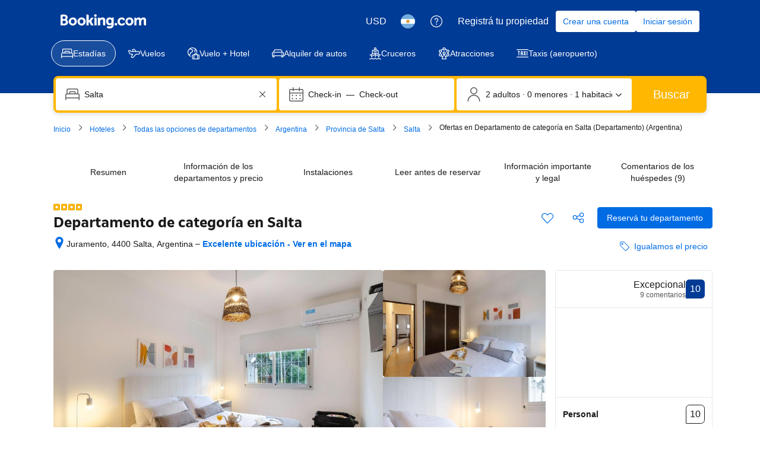

--- FILE ---
content_type: text/html; charset=UTF-8
request_url: https://www.booking.com/hotel/ar/apart-luna.es-ar.html
body_size: 1821
content:
<!DOCTYPE html>
<html lang="en">
<head>
    <meta charset="utf-8">
    <meta name="viewport" content="width=device-width, initial-scale=1">
    <title></title>
    <style>
        body {
            font-family: "Arial";
        }
    </style>
    <script type="text/javascript">
    window.awsWafCookieDomainList = ['booking.com'];
    window.gokuProps = {
"key":"AQIDAHjcYu/GjX+QlghicBgQ/7bFaQZ+m5FKCMDnO+vTbNg96AH4rNVz6su/VZEN8ZENhuRFAAAAfjB8BgkqhkiG9w0BBwagbzBtAgEAMGgGCSqGSIb3DQEHATAeBglghkgBZQMEAS4wEQQMHtBCXf9B+pJ2/29OAgEQgDukEVPElPDYSfamSrvyxPl7iEpF7msKJ+X2JcVoiD6/fFu/+yi7EHB5AmsWBhRVTr/y925s7dcBY+6fsg==",
          "iv":"A6x+SwCF5AAAJQVI",
          "context":"[base64]/xiZwTEaNghQyd8MEQrMYXdJ8WLzGgq3dTcQsf02Yk9QoSrWebYckCEmDwTkL3jM4pAgKNS4ybneipIfB/aRQFZ9KwdXE+hwQFXKXW5RsTyie3Tw0H9lBlb45T99O2rjQlmTsYyHs5JKLSYC+2uMG7mdhUM3GyL5hrE8CxaGaW0osQ=="
};
    </script>
    <script src="https://d8c14d4960ca.337f8b16.us-east-2.token.awswaf.com/d8c14d4960ca/a18a4859af9c/f81f84a03d17/challenge.js"></script>
</head>
<body>
    <div id="challenge-container"></div>
    <script type="text/javascript">
        AwsWafIntegration.saveReferrer();
        AwsWafIntegration.checkForceRefresh().then((forceRefresh) => {
            if (forceRefresh) {
                AwsWafIntegration.forceRefreshToken().then(() => {
                    window.location.reload(true);
                });
            } else {
                AwsWafIntegration.getToken().then(() => {
                    window.location.reload(true);
                });
            }
        });
    </script>
    <noscript>
        <h1>JavaScript is disabled</h1>
        In order to continue, we need to verify that you're not a robot.
        This requires JavaScript. Enable JavaScript and then reload the page.
    </noscript>
</body>
</html>

--- FILE ---
content_type: text/javascript
request_url: https://cf.bstatic.com/psb/capla/static/js/81da5f32.d6c17cc1.chunk.js
body_size: 98444
content:
/*! For license information please see 81da5f32.d6c17cc1.chunk.js.LICENSE.txt */
(self["b-web-shell-components__LOADABLE_LOADED_CHUNKS__"]=self["b-web-shell-components__LOADABLE_LOADED_CHUNKS__"]||[]).push([["81da5f32"],{d0989236:(e,t,n)=>{"use strict";n.d(t,{B:()=>o});var r=n("43a4d203"),i=n("dc6d28ff");function o(){const e=(0,i.getRequestContext)();return{get acceptHeader(){return e.getAcceptHeader()},get actionName(){return e.getActionName()},get affiliate(){return e.getAffiliate()},get basePageUrl(){return e.getBasePageUrl()},get body(){return e.getBody()},get bPlatformEnvironment(){return e.getBPlatformEnvironment()},get CDNOrigin(){return e.getCDNOrigin()},get CSPNonce(){return e.getCSPNonce()},get CSRFToken(){return e.getCSRFToken()},get currency(){return e.getCurrency()},get encryptedCommonOauthState(){return e.getEncryptedCommonOauthState()},get ETSerializedState(){return e.getETSerializedState()},get isInternalIp(){return e.isInternalIp()},get isInternalUser(){return e.isInternalUser()},get isLanding(){return e.isLanding()},get isNormalRequest(){return e.isNormalRequest()},get isRobotRequest(){return e.isRobotRequest()},get language(){return e.getLanguage()},get pageviewId(){return e.getPageviewId()},get partnerIdentity(){return e.getPartnerIdentity()},get publicPath(){return e.getPublicPath()},get sessions(){return e.getSessions()},get siteId(){return e.getSiteId()},get siteType(){return e.getSiteType()},get staffIdentity(){return e.getStaffIdentity()},get userAgent(){return e.getUserAgent()},get userIdentity(){return e.getUserIdentity()},get visitorCountry(){return e.getVisitorCountry()},get visitorCountryRegion(){return e.getVisitorCountryRegion()},get visitorIP(){return e.getVisitorIP()},get visitorUfi(){return e.getVisitorUfi()},get isCnDomain(){var t;return null===e||void 0===e||null===(t=e.getBasePageUrl())||void 0===t||null===(t=t.host)||void 0===t?void 0:t.endsWith("booking.cn")},get unpackedGuestAccessToken(){return e.getUnpackedGuestAccessToken()},get isLoggedIn(){var t;const n=null===(t=e.getUnpackedGuestAccessToken())||void 0===t?void 0:t.authenticatorAssuranceLevel;return!!n&&n>=r.AuthenticatorAssuranceLevel.AAL1}}}},cf8fa355:(e,t,n)=>{"use strict";n.d(t,{Kq:()=>r.Kq});var r=n("172e758c")},af1e2b38:(e,t,n)=>{"use strict";n.d(t,{NM:()=>r.N,Z6:()=>a});var r=n("ebeb592d"),i=n("dc6d28ff");const o=()=>(0,i.getRequestContext)().getSiteType()??r.N.WWW,a=()=>{const e=o();return{isWWW:e===r.N.WWW,isMDOT:e===r.N.MDOT,isTDOT:e===r.N.TDOT}}},"34d74ee3":(e,t,n)=>{"use strict";n.d(t,{c:()=>r});const r={ACCOMMODATIONS:"accommodations",AIRPORT_TAXIS:"airport_taxis",ATTRACTIONS:"attractions",CARS:"cars",FLIGHTS:"flights",PACKAGES:"packages",BUSINESS_TRIP:"business_trip"}},"172e758c":(e,t,n)=>{"use strict";n.d(t,{Kq:()=>i,uJ:()=>o});n("ead71eb0");var r=n("dc6d28ff");function i(){var e;const t=(0,r.getRequestContext)(),n=null===(e=t.getBasePageUrl())||void 0===e?void 0:e.hostname,i=t.getAffiliate();return n&&/booking\.cn$/.test(n)||1662037===(null===i||void 0===i?void 0:i.id)}function o(){var e;if(!i())return!1;const t=null===(e=(0,r.getRequestContext)().getUserAgent())||void 0===e?void 0:e.userAgent;return Boolean(t&&t.toLowerCase().includes("bookingharmonyos"))}},"585950c4":(e,t,n)=>{"use strict";n.d(t,{Z:()=>g});var r=n("ead71eb0"),i=n.n(r),o=n("dc6d28ff"),a=n("41c6c66e"),s=n("2cdc6d6e"),l=n("b8b46951"),c=n("ebb05c4c"),u=n("8086f2c6"),d=n("2c3f5609");const f="b77e0a083b",p="e07ede5097",g=e=>{var t;const n=(0,o.getRequestContext)(),r="us"===n.getVisitorCountry(),{data:g,error:h}=(0,s.D)(n,"accommodations",e.useSuspense),m=(0,c.vX)((null===g||void 0===g?void 0:g.productShell.links)??[]),v=(0,d.I)(m);if(!g&&!h)return i().createElement("div",{"data-testid":"branded-footer"});const b=null===g||void 0===g||null===(t=g.productShell)||void 0===t?void 0:t.links,y=b?void 0:new Error("Empty answer from Shell API"),_=h??y;if(_&&(0,a.reportError)(_),!b)return i().createElement("div",{"data-testid":"branded-footer"});const C=[{text:m.terms_and_conditions.label,href:m.terms_and_conditions.url},{text:m.privacy.label,href:m.privacy.url},{text:m.how_we_work.label,href:m.how_we_work.url},{text:m.about.label,href:m.about.url}];var x;(m.content_guidelines&&C.push({text:m.content_guidelines.label,href:m.content_guidelines.url}),r&&m.do_not_sell_my_info&&C.push({text:m.do_not_sell_my_info.label,href:m.do_not_sell_my_info.url}),null!==v.dsaValue&&C.push({text:m.pipl_personalization.label,href:"#",onClick:e=>{e.preventDefault(),v.showDSA()}}),m.manage_privacy_settings)&&C.push({text:null===(x=m.manage_privacy_settings)||void 0===x?void 0:x.label,href:"#",onClick:l.br});return i().createElement(i().Fragment,null,null!==v.dsaValue&&i().createElement(u.Z,{isShowModal:v.isShowDSA,hideModal:v.hideDSA,initValue:v.dsaValue}),i().createElement("footer",{"data-testid":"branded-footer",className:f},C.map((e=>i().createElement("a",{key:e.text,href:e.href,onClick:e.onClick,className:p},e.text)))))}},"8086f2c6":(e,t,n)=>{"use strict";n.d(t,{Z:()=>f,d:()=>d});var r=n("ead71eb0"),i=n.n(r),o=n("d0989236"),a=n("6222292b"),s=n("f5e79353"),l=n("239beb17"),c=n("c44dcb0c"),u=n("6ab2e2c6");let d=function(e){return e.ENABLED="0",e.DISABLED="1",e}({});const f=e=>{const t=(0,c.useI18n)(),{visitorCountry:n,visitorCountryRegion:f,isCnDomain:p}=(0,o.B)(),[g,h]=(0,r.useState)(e.initValue),[m,v]=(0,r.useState)(!1);let b=t.trans((0,c.t)("iam_personalised_recommendations_toggle_title_logged_out")),y=t.trans((0,c.t)("iam_personalised_recommendations_description_logged_out")),_=t.trans((0,c.t)("iam_personalised_recommendations_toggle")),C=t.trans((0,c.t)("iam_personalised_recommendations_toggle"));"cn"===n&&(b=null,y=t.trans((0,c.t)("personalization_settings_screen_description")),_=t.trans((0,c.t)("personalization_settings_menu_value_on")),C=t.trans((0,c.t)("personalization_settings_menu_value_off")));const x=g===d.ENABLED?_:C,S=(0,r.useCallback)((async e=>{let{value:t}=e;const r=t?d.ENABLED:d.DISABLED;v(!0),await(0,s.ZP)(`/consent/personalization?value=${r}`,{method:"PUT"}).then((()=>{(0,l.isFeatureRunning)(l.feature`YTBaTYfICXBYGfJGJET`)&&new u.C({consentType:"DSA",pcmSettings:{location:{country:n||"",region:f},isCnDomain:p}}).sendConsent({consentValues:{personalisation:t},consentDetails:{personalisation:x},collectionPoint:"web-footer"})})).then((()=>{h(r)})).finally((()=>{v(!1)}))}),[n,f,p,x]),w=i().createElement(a.Container,{fullWidth:!0,mixin:{paddingBlockStart:4,paddingBlockEnd:4}},i().createElement(a.InputSwitch,{name:"personalisation",label:x,value:g===d.ENABLED,onChange:S,disabled:m}));return i().createElement(a.SheetContainer,{closeAriaLabel:t.trans((0,c.t)("close")),position:"center",onCloseTrigger:e.hideModal,active:e.isShowModal,keepMounted:!0,title:b,footer:w},i().createElement(a.Text,{variant:"body_1"},y))}},"2c3f5609":(e,t,n)=>{"use strict";n.d(t,{I:()=>o});var r=n("ead71eb0"),i=n("8086f2c6");const o=e=>{const t=(e=>{var t;const n=e.pipl_personalization;if(!n)return null;const r=null===(t=n.attributes)||void 0===t?void 0:t.state;return r?r===i.d.ENABLED?i.d.ENABLED:i.d.DISABLED:null})(e),[n,o]=(0,r.useState)(!1);return{dsaValue:t,isShowDSA:n,hideDSA:(0,r.useCallback)((()=>{o(!1)}),[o]),showDSA:(0,r.useCallback)((()=>{o(!0)}),[o])}}},b4ca21a4:(e,t,n)=>{"use strict";n.d(t,{S:()=>c});var r=n("00d29d3a"),i=n("ead71eb0"),o=n.n(i),a=n("dc6d28ff"),s=n("41c6c66e"),l=n("be89e044");class c extends i.Component{constructor(){super(...arguments),(0,r.Z)(this,"state",{hasError:!1,errorMessage:null})}static getDerivedStateFromError(e){return{hasError:!0,errorMessage:e?String(e):"Unknown error"}}componentDidCatch(e){(0,s.reportError)(e,"b-web-shell-components")}render(){if(this.state.hasError){const{fallbackComponent:e,currentProduct:t}=this.props,n=(0,a.getRequestContext)();return o().createElement(o().Fragment,null,o().createElement(e,{currentProduct:t}),(0,l.Vo)(n)&&this.state.errorMessage&&o().createElement("pre",null,this.state.errorMessage))}return this.props.children}}},"5696b9ab":(e,t,n)=>{"use strict";n.d(t,{Z:()=>Be});var r=n("ead71eb0"),i=n.n(r),o=n("9a67ad93"),a=n("dc6d28ff"),s=n("28dbd132"),l=n("41c6c66e"),c=n("c44dcb0c"),u=n("34d74ee3");const d=["ua","ps","eg","sy","td","gg","iq","ng","ru","lk","sg","ro","td","bd","np","ao","zm","ir","cg","kh","pk","az","la","sd","kz","dz","cn","my"],f=(e,t)=>{const n=e.getBasePageUrl();return null!==n&&void 0!==n&&n.searchParams.has(t)?n.searchParams.get(t):null};function p(){const e=(0,a.getRequestContext)(),t=(()=>{var e;const t=(null===(e=(0,a.getRequestContext)().getUserAgent())||void 0===e?void 0:e.userAgent)||"";let n="unknown";return/android/i.test(t)?n="Android":/iPad|iPhone|iPod/.test(t)&&(n="iOS"),n})();return{get isBookingsOwned(){var t;return Boolean(null===(t=e.getAffiliate())||void 0===t?void 0:t.isBookingOwned)},get channelId(){var t;return(null===(t=e.getAffiliate())||void 0===t?void 0:t.partnerChannelId)??null},get affiliateId(){var t;return(null===(t=e.getAffiliate())||void 0===t||null===(t=t.id)||void 0===t?void 0:t.toString())??null},checkAffiliateId(t){var n;return(null===(n=e.getAffiliate())||void 0===n||null===(n=n.id)||void 0===n?void 0:n.toString())===t},get source(){return f(e,"source")},isSource(t){return f(e,"source")===t},get country(){return e.getVisitorCountry()},get isAndroid(){return"Android"===t},get isIos(){return"iOS"===t},get isMdot(){return"MDOT"===e.getSiteType()},get isTdot(){return"TDOT"===e.getSiteType()},get isWWW(){return"WWW"===e.getSiteType()},get isBlacklisted(){return!!(t=e.getVisitorCountry())&&d.includes(t);var t},get requestContext(){return e},get vertical(){const t=e.getBasePageUrl().pathname.split("/");if(t.length>1)switch(t[1]){case"cars":return u.c.CARS;case"flights":return u.c.FLIGHTS;case"attractions":return u.c.ATTRACTIONS;case"taxi":return u.c.AIRPORT_TAXIS;default:return u.c.ACCOMMODATIONS}return u.c.ACCOMMODATIONS},get os(){return t}}}const g=e=>{const{isAndroid:t,isIos:n,isBookingsOwned:r,channelId:i}=p(),o=[4,10,14,15,16,19,23,25].includes(i??-1),a=!r;(0,s.trackExperimentStage)(e,2),n&&(0,s.trackExperimentStage)(e,3),t&&(0,s.trackExperimentStage)(e,4),o&&(0,s.trackExperimentStage)(e,5),a&&(0,s.trackExperimentStage)(e,6),o||a||(0,s.trackExperimentStage)(e,7)},h=e=>{if(e.shouldDisplay&&(0,s.trackCustomGoal)(e.experiment,3),"undefined"!==typeof document){null!==document.getElementById("track-get-button")&&(0,s.trackCustomGoal)(e.experiment,2)}},m=()=>p().vertical===u.c.ACCOMMODATIONS,v=()=>"index"===((0,a.getRequestContext)().getActionName()||"")&&m(),b=()=>{const e=(0,a.getRequestContext)().getActionName()||"";return!["confirmation","mytrips","myreservations","mybooking","searchresults"].includes(e)&&m()},y=()=>{const e=b()||v();if(!e)return{stageTrackOnView:()=>{},customGoalTrackCTAClick:()=>{},trackShouldDisplay:()=>{},expVariant:0,logPerlVsServiceDisplay:()=>{},isEligible:e,fullon:!1};const t=s.exp`dLYHMRFeRLLCBLREHGWXFZEVFcOOWe`,n=(0,s.trackExperiment)(t);return(0,s.trackExperimentStage)(t,1),{stageTrackOnView:()=>{g(t)},customGoalTrackCTAClick:()=>{(0,s.trackCustomGoal)(t,1)},trackShouldDisplay:e=>{h({experiment:t,expVariant:n,shouldDisplay:e})},expVariant:n,isEligible:e,fullon:v()}};var _=n("cedcabf9");const C=["dragonbot","https://whatis.contentkingapp.com","siteauditbot","bot.html","bot.htm","google-ads","adsbot-google","google-safety","bytespider","spider-feedback@bytedance.com","petalbot","facebot","twitterbot","amazonbot","bingbot","pangubot","bytedance"],x=()=>{var e;const t=(0,a.getRequestContext)(),n=t.isRobotRequest(),r=(null===(e=t.getUserAgent())||void 0===e?void 0:e.userAgent)??"";return n||C.some((e=>r&&r.toLowerCase().includes(e.toLowerCase())))},S={kind:"Document",definitions:[{kind:"OperationDefinition",operation:"query",name:{kind:"Name",value:"PlacementDisplayData"},variableDefinitions:[{kind:"VariableDefinition",variable:{kind:"Variable",name:{kind:"Name",value:"placementDisplayDataInput"}},type:{kind:"NonNullType",type:{kind:"NamedType",name:{kind:"Name",value:"PlacementRequest"}}},directives:[]}],directives:[],selectionSet:{kind:"SelectionSet",selections:[{kind:"Field",name:{kind:"Name",value:"placementDisplayData"},arguments:[{kind:"Argument",name:{kind:"Name",value:"input"},value:{kind:"Variable",name:{kind:"Name",value:"placementDisplayDataInput"}}}],directives:[],selectionSet:{kind:"SelectionSet",selections:[{kind:"Field",name:{kind:"Name",value:"experimemts"},arguments:[],directives:[],selectionSet:{kind:"SelectionSet",selections:[{kind:"Field",name:{kind:"Name",value:"name"},arguments:[],directives:[]},{kind:"Field",name:{kind:"Name",value:"lifecycleEvent"},arguments:[],directives:[]},{kind:"Field",name:{kind:"Name",value:"variant"},arguments:[],directives:[]}]}},{kind:"Field",name:{kind:"Name",value:"gtaUrl"},arguments:[],directives:[]},{kind:"Field",name:{kind:"Name",value:"shouldDisplay"},arguments:[],directives:[]}]}}]}}],loc:{start:0,end:264,source:{body:"\n  query PlacementDisplayData($placementDisplayDataInput: PlacementRequest!) {\n    placementDisplayData(input: $placementDisplayDataInput) {\n      experimemts {\n        name\n        lifecycleEvent\n        variant\n      }\n      gtaUrl\n      shouldDisplay\n    }\n  }\n",name:"GraphQL request",locationOffset:{line:1,column:1}}}};var w=n("8ebac256");const k=()=>{const e=(0,a.getRequestContext)().getBPlatformEnvironment();return"dev"===e||!e};let E=!1;const T=e=>{let{action:t,version:n,...r}=e;(()=>{var e;if("undefined"===typeof window||E)return;const t=(0,a.getRequestContext)();w.Z.init({lang:t.getLanguage(),aid:null===(e=t.getAffiliate())||void 0===e||null===(e=e.id)||void 0===e?void 0:e.toString(),isDev:k()}),E=!0})(),E&&w.Z.sendEvent({action_name:`gta.${t}`,action_version:n,content:r})},O=e=>({name:e.name,message:e.message,graphql_error:e.graphQLErrors.map((e=>e.message))}),I="gta-component-service";n("1ee60f81"),n("d1e54a96");let A=function(e){return e.ANDROID="ANDROID",e.IPAD="IPAD",e.IPHONE="IPHONE",e.UNKNOWN="UNKNOWN",e}({});const j="ios",L="android";function N(){var e;const t=(0,a.getRequestContext)(),n=t.getBasePageUrl().searchParams,r=t.getLanguage(),i=t.getVisitorCountry()||n.get("i_am_from"),o=null===(e=t.getUserIdentity())||void 0===e?void 0:e.userId;return r&&i?{visitorLanguage:r,visitorCountry:i,userId:o,ipCountry:i}:void 0}function P(e,t){var n,r,i,o,s,l;const c=(0,a.getRequestContext)(),u=c.getBasePageUrl().searchParams,d=`https://${c.getBasePageUrl().host}`,f=M(null===(n=c.getUserAgent())||void 0===n?void 0:n.userAgent),p=null===(r=c.getSessions())||void 0===r||null===(r=r[0])||void 0===r?void 0:r.id,g=(null===(i=c.getAffiliate())||void 0===i||null===(i=i.id)||void 0===i?void 0:i.toString())||u.get("aid"),h=(null===t||void 0===t?void 0:t.site)||c.getSiteType()||u.get("site"),m=null===(o=c.getAffiliate())||void 0===o?void 0:o.isBookingOwned,v="boolean"!==typeof m||m;return{basePageUrl:d,placementName:e,getShortUrl:(null===t||void 0===t?void 0:t.getShortUrl)||!1,os:f,affiliateId:g,label:u.get("label"),site:h,siteId:null===(s=c.getSiteId())||void 0===s?void 0:s.toString(),page:(null===t||void 0===t?void 0:t.page)??c.getActionName()??u.get("page"),device:(null===t||void 0===t?void 0:t.device)||u.get("device"),userAgent:null===(l=c.getUserAgent())||void 0===l?void 0:l.userAgent,sessionId:p,isBookingOwned:v,channelId:u.get("channel_id")}}function R(e,t,n){var r,i;const o=(0,a.getRequestContext)(),s=o.getBasePageUrl().searchParams,l=M(null===(r=o.getUserAgent())||void 0===r?void 0:r.userAgent),c=o.getActionName()||s.get("page"),u=s.get("source")||c,d=Array.from({length:30}).reduce(((e,t,n)=>{const r=`room${n+1}`,i=s.get(r);return i?[...e,{key:r,value:i}]:e}),[]);return{appDownload:B(s.get("app_download")),authKey:s.get("auth_key"),bookingNumber:s.get("bn"),cellUrl:s.get("p_url"),checkin:s.get("checkin"),checkout:s.get("checkout"),channel:s.get("channel"),chinaPlacement:B(s.get("china_placement")),confirmationCodeGta:s.get("confirmation_code_gta"),country:o.getVisitorCountry(),destination:s.get("dest"),destinationId:s.get("dest_id"),destinationType:s.get("dest_type"),gtaSmsMessageId:s.get("msgid"),group:s.get("group"),hotel:s.get("hotel"),hotelId:s.get("hotel_id"),isBookingBranded:null===(i=o.getAffiliate())||void 0===i?void 0:i.isBookingBranded,landingPageTheme:s.get("landingpage_theme"),language:o.getLanguage(),noTrack:B(s.get("no_track")),page:c,source:u,downloadSource:u,pincode:s.get("pincode"),pid:s.get("pid"),placement:e,site:o.getSiteType()||s.get("site"),themeId:s.get("theme_id"),utmParameter:s.get("hoff"),device:t,platform:l===j?A.IPHONE:A.ANDROID,rooms:d,experimentTag:(null===n||void 0===n?void 0:n.exp)??s.get("exp"),variant:(null===n||void 0===n?void 0:n.variant)??s.get("variant"),etseed:s.get("etseed"),forceAndroidStore:B(s.get("force_android_store")),forceIosStore:B(s.get("force_ios_store")),gtaClickId:s.get("gta_click_id")}}function F(){var e;return M(null===(e=(0,a.getRequestContext)().getUserAgent())||void 0===e?void 0:e.userAgent)}s.exp`dLYHMRFeRLeMXFZXUCeeDODTHZTUZSXT`;function B(e){return!(!e||"1"!==e&&"true"!==e)}function M(e){const t=Boolean(null===e||void 0===e?void 0:e.match(/iphone|ipad/i)),n=Boolean(null===e||void 0===e?void 0:e.match(/android/i));return t&&j||n&&L||void 0}function D(e){var t,n,r;const{placement:i,dismissedTime:o,placementType:a,options:s}=e,c=N(),u=P(i,s),d=R(i,"direct",{exp:null===s||void 0===s?void 0:s.exp,variant:null===s||void 0===s||null===(t=s.variant)||void 0===t?void 0:t.toString()}),f=x(),g=!Boolean(c)||f,h={pageContext:u,userInfo:c,gtaInputParams:d,placementContext:{placementName:i,dismissedTimes:o??0,placementType:a??"unspecified"}},m=h&&{placementDisplayDataInput:h},{loading:v,error:b,data:y}=(0,_.useQuery)(S,{variables:m,skip:g});return b&&function(e,t){const n=`${e}/${null===t||void 0===t?void 0:t.name}`,r=new Error((null===t||void 0===t?void 0:t.message)??"");r.name=`GTA-${n}`,r.stack=null===t||void 0===t?void 0:t.stack,(0,l.reportError)(r,I);const i=p();var o;T({action:"url_generation_fail",version:"2.0.x",name:"Generic Apollo Error",apollo_error:t?O(t):void 0,gta_context:(o=i,{is_bookings_owned:o.isBookingsOwned,affiliate_id:o.affiliateId??"",source:o.source??"",os:o.os,site_type:o.requestContext.getSiteType()??"",is_blacklisted:o.isBlacklisted,page:o.requestContext.getBasePageUrl().pathname??""})})}("usePlacementDisplayDataQuery",b),{loading:v,error:b,shouldDisplay:null===y||void 0===y||null===(n=y.placementDisplayData)||void 0===n?void 0:n.shouldDisplay,url:null===y||void 0===y||null===(r=y.placementDisplayData)||void 0===r?void 0:r.gtaUrl}}var U=n("6222292b"),V=n("abab1afe");const Z="a523e32386",z="f19c297509",q="f8a765e6ee",$="f660e6560d",H="abecbd80bd",G="bd2040e6a9",W=e=>{const t=(0,c.useI18n)(),n=Math.max(Math.min(5,e.appRating),1),r=i().createElement(U.Button,{iconPosition:"start",variant:"primary",type:"button",size:"large",className:e.buttonBelowCopy?G:H},e.buttonLabel);return i().createElement("a",{href:e.href,onClick:e.onClick,className:Z,target:e.linkInNewTab?"_blank":"_self",rel:"noreferrer","data-testid":"gta-footer-banner-test"},i().createElement(U.Card,{fill:!1,className:$},i().createElement(U.Stack,{direction:"row",gap:3},i().createElement(U.Stack.Item,null,i().createElement(U.Image,{width:"60px",src:e.appIcon,alt:t.trans((0,V.t)("a11y_mdot_booking_icon_app_banner"))})),i().createElement(U.Stack.Item,{grow:!0},i().createElement(U.Text,{variant:"strong_2"},e.title),i().createElement(U.Rating,{className:z,value:n,size:"smaller",ariaLabel:t.trans((0,V.t)("a11y_gta_index_appstore_rating"))}),i().createElement(U.Text,{className:q,variant:"small_1"},e.subtitle),e.buttonBelowCopy?r:null),e.buttonBelowCopy?null:i().createElement(U.Stack.Item,{alignSelf:"center",shrink:!0},r))))},K=()=>{const{translate:e}=(0,c.useTranslations)(),t=F();let n="GeneralFooter";"ios"===t&&(n="GeneralFooterIphone"),"android"===t&&(n="GeneralFooterAndroid");const{shouldDisplay:a,url:s}=D({placement:n}),{stageTrackOnView:l,customGoalTrackCTAClick:u,trackShouldDisplay:d,expVariant:f,isEligible:p,fullon:g}=y();return(0,r.useEffect)((()=>{"undefined"===typeof a||g||d(a)}),[a,d,g]),p&&i().createElement(i().Fragment,null,i().createElement(o.df,{triggerOnce:!0,onChange:e=>{e&&!g&&l()}}),(g||f)&&a?i().createElement(W,{title:e("appacq_mdot_bottom_banner_new_user_header"),subtitle:e("appacq_mdot_bottom_banner_new_user_subheader"),appRating:4.5,buttonLabel:e("appacq_m_app_banner_cta"),href:s??"https://booking.com/apps.html",onClick:g?void 0:u,appIcon:"https://cf.bstatic.com/mobile/images/gta/iphone_app_icon/6a9bd9ce320f24431aa007112917bc9d029be5e0.png"}):null)},X=K;var Y=n("cf8fa355"),J=n("fd1ca1ab");const Q={email:"customer.service.help@booking.com",phone:"02-3483-3225"},ee={[u.c.ACCOMMODATIONS]:Q,[u.c.ATTRACTIONS]:Q,[u.c.CARS]:{email:"customer.service@cars.booking.com",phone:"+44 161 602 5555"},[u.c.AIRPORT_TAXIS]:{email:"taxi.support@booking.com",phone:"+44 191 743 1903"},[u.c.FLIGHTS]:{email:Q.email,phone:"+82 234833250"},[u.c.PACKAGES]:Q,[u.c.BUSINESS_TRIP]:Q,DEFAULT:Q},te=e=>{let{legalText:t,currentProduct:n}=e;const r=(0,a.getRequestContext)();if(!("kr"===(null===r||void 0===r?void 0:r.getVisitorCountry())))return t||null;const o=(()=>{const e=ee[n]||ee.DEFAULT,t=[e.email,e.phone].filter(Boolean).join(", ");return i().createElement(c.Trans,{tag:"webshell_footer_extra_korean_legal_text_with_vertical_contact",variables:{contact_info:t}})})();return t?i().createElement(i().Fragment,null,i().createElement("div",null,t),i().createElement("div",null,o)):o};var ne=n("b8b46951"),re=n("afb8e9ac");const ie=(e,t)=>{const{translate:n}=(0,c.useTranslations)(),r=(new Date).getFullYear(),i=(0,re.s)(t);return{copyrightText:e?n("flights_pb_email_footer_copyright",{variables:{current_year:r,b_companyname:i}}):n("webcore_shell_footer_copyright_statement",{variables:{currentYear:r}}),legalText:e?"":n("webcore_shell_footer_booking_statement",{variables:{b_companyname:i}})}};function oe(e){let{isVisitorFromUSA:t,lang:n}=e;const{translate:o}=(0,c.useTranslations)(),a=(0,Y.Kq)(),{copyrightText:s}=ie(a),l=(0,r.useMemo)((()=>[{text:o("header_menu_cs_help"),href:`https://secure.booking.com/help.${n}.html`},{text:o("traveller_header_account_privacy"),href:"https://www.booking.com/content/privacy.html"},{text:o("webcore_shell_footer_privacy_cookies"),href:"https://www.booking.com/content/privacy.html#cookie-statement"},{text:o("webcore_shell_footer_manage_cookies"),href:"#",onClick:ne.br},{text:o("webcore_shell_footer_title_compliance"),href:"https://www.bookingholdings.com/about/compliance-and-ethics/"},t?{text:o("webcore_shell_footer_us_info"),href:"https://www.booking.com/content/ccpa.en-gb.html"}:null,{text:o("traveller_header_account_tcs"),href:"https://www.booking.com/content/terms.html"}].filter((e=>!!e))),[t,n,o]),d=i().createElement(te,{currentProduct:u.c.ACCOMMODATIONS});return i().createElement(U.Print,{hidden:!0},i().createElement("div",{className:"web-shell-footer-mfe"},i().createElement(J.Ww,{variant:"minimal",copyrightText:s,footerItems:l,legalText:d,isDotCN:a})))}var ae=n("2cdc6d6e"),se=n("ebb05c4c");function le(e){var t;const{currentProduct:n,useSuspense:r=!1,extraLegalText:o}=e,s=(0,a.getRequestContext)(),{data:u,error:d}=(0,ae.S)(s,n,r),f=(0,Y.Kq)(),{copyrightText:p}=ie(f,n),{translate:g}=(0,c.useTranslations)();if(!u&&!d)return i().createElement("div",null);const h=null===u||void 0===u||null===(t=u.productShell)||void 0===t?void 0:t.links,m=h?void 0:new Error("Empty answer from Shell API"),v=d??m;if(v&&(0,l.reportError)(v),!h)return i().createElement(Fe,null);const b={seoNavLinks:g("a11y_quick_links_nav_footer")},{productShell:y}=u,_=(0,se.vX)(y.links??[]),C=[];var x;(C.push({text:_.help_center.label,href:_.help_center.url}),C.push({text:_.privacy.label,href:_.privacy.url}),_.manage_privacy_settings)&&C.push({text:null===(x=_.manage_privacy_settings)||void 0===x?void 0:x.label,href:"#",onClick:ne.br});C.push({text:_.modern_slavery_statement.label,href:_.modern_slavery_statement.url}),C.push({text:_.human_rights_statement.label,href:_.human_rights_statement.url}),C.push({text:_.terms_and_conditions.label,href:_.terms_and_conditions.url}),_.do_not_sell_my_info&&"us"===s.getVisitorCountry()&&"ca"===s.getVisitorCountryRegion()&&C.push({text:_.do_not_sell_my_info.label,href:_.do_not_sell_my_info.url});const S=i().createElement(te,{legalText:o,currentProduct:n});return i().createElement(U.Print,{hidden:!0},i().createElement("div",{className:"web-shell-footer-mfe"},i().createElement(J.Ww,{variant:"minimal",copyrightText:p,legalText:S,footerItems:C,isDotCN:f,ariaLabels:b})))}var ce=n("c41e1efa");const ue=function(){return r.createElement("svg",{xmlns:"http://www.w3.org/2000/svg",fill:"none",viewBox:"0 0 69 16"},r.createElement("g",{fill:"#0071C2",clipPath:"url(#ewt1dikwmmk467bf8a)"},r.createElement("path",{d:"M61.944 7.25c-.056-.369-.113-.878-.48-1.275-.312-.34-.822-.51-1.275-.51a1.79 1.79 0 0 0-1.331.595c-.368.397-.453.821-.538 1.19h3.624Zm2.606 3.341c-.312.453-.623.906-1.076 1.331-.765.736-1.926 1.274-3.342 1.274-2.633 0-4.503-1.699-4.503-4.644 0-2.18 1.048-4.956 4.56-4.956.538 0 2.067.057 3.2 1.303 1.16 1.246 1.217 3.002 1.246 4.021H58.29c-.028 1.133.623 2.238 2.011 2.238 1.444 0 1.926-.935 2.237-1.586l2.01 1.02ZM49.4 4.701c.254-.283.424-.482.877-.708.397-.17.991-.312 1.614-.312.538 0 1.133.114 1.586.369.935.51 1.161 1.302 1.161 2.69v6.145h-2.605v-5.07c0-.82-.028-1.104-.113-1.33-.199-.481-.652-.68-1.161-.68-1.388 0-1.388 1.133-1.388 2.237v4.843h-2.634V3.908h2.634l.028.793Zm-4.305-3.087c0 .793-.623 1.416-1.416 1.416a1.439 1.439 0 0 1-1.416-1.416c0-.793.623-1.416 1.416-1.416a1.42 1.42 0 0 1 1.416 1.416ZM42.376 3.88h2.577v9.005h-2.577V3.88Zm-1.755 9.005h-2.634V0h2.634v12.885ZM34.136 7.25c-.057-.369-.114-.878-.51-1.275-.312-.34-.821-.51-1.274-.51a1.79 1.79 0 0 0-1.331.595c-.369.397-.454.821-.538 1.19h3.653Zm2.633 3.341c-.311.453-.623.906-1.076 1.331-.764.736-1.925 1.274-3.37 1.274-2.633 0-4.502-1.699-4.502-4.644 0-2.18 1.047-4.956 4.559-4.956.538 0 2.067.057 3.2 1.303 1.16 1.246 1.218 3.002 1.274 4.021h-6.371c-.029 1.133.623 2.238 2.039 2.238 1.444 0 1.925-.935 2.265-1.586l1.982 1.02Zm-10.251-.453c0-.028-.057-.028-.057 0-.056.085-.113.198-.198.283-.538.623-1.19.623-1.33.623-1.389 0-1.983-1.5-1.983-2.69 0-1.076.481-2.719 1.897-2.719.397 0 .736.142.991.312.368.255.538.51.68.793.028.028.057.028.057.028.198-.736.566-1.444 1.132-2.01-1.02-.963-2.209-1.133-2.973-1.133-2.974 0-4.475 2.209-4.475 4.814 0 3.681 2.72 4.7 4.418 4.7.991 0 1.87-.339 2.549-.82.142-.114.283-.227.396-.34a3.67 3.67 0 0 1-1.104-1.84Zm-7.306-8.524c0 .793-.623 1.416-1.416 1.416a1.439 1.439 0 0 1-1.416-1.416c0-.793.623-1.416 1.416-1.416a1.42 1.42 0 0 1 1.416 1.416ZM16.493 3.88h2.577v9.005h-2.577V3.88Zm-3.681.934c.566-.51 1.217-.906 2.577-1.02v2.351l-.878.142c-1.246.226-1.643.425-1.643 1.557v5.07h-2.633V3.88h2.548v.934h.029Zm-7.93.736c-.48 0-.962.199-1.359.737-.368.51-.538 1.274-.538 2.124 0 1.132.283 1.84.623 2.209.312.34.736.51 1.161.51 1.275 0 1.841-1.388 1.841-2.804 0-1.19-.312-2.436-1.388-2.719-.113-.028-.226-.057-.34-.057Zm-2.095-.792c.085-.114.17-.199.255-.284.453-.424 1.246-.793 2.237-.793 2.18 0 3.88 1.671 3.88 4.673 0 1.84-.793 4.7-3.852 4.7-.99 0-1.5-.339-2.209-.764V16H.465V3.908h2.322v.85ZM66.475.963c.369 0 .68.085.992.255.311.17.538.425.708.708.17.311.254.623.254.963 0 .34-.085.68-.254.962-.17.312-.397.538-.708.708-.312.17-.623.255-.992.255-.368 0-.68-.085-.99-.255a1.887 1.887 0 0 1-.709-.708 1.96 1.96 0 0 1-.254-.962c0-.34.084-.68.254-.963.17-.312.397-.538.708-.708.312-.17.623-.255.992-.255Zm0 3.426c.284 0 .538-.056.765-.198a1.63 1.63 0 0 0 .538-.538c.142-.226.198-.481.198-.736s-.056-.51-.198-.736a1.63 1.63 0 0 0-.538-.538 1.372 1.372 0 0 0-.736-.199c-.283 0-.538.057-.765.199a1.629 1.629 0 0 0-.538.538 1.372 1.372 0 0 0-.198.736c0 .255.056.51.198.736.142.227.312.397.538.538.198.142.453.198.736.198Zm.822-1.812a.783.783 0 0 1-.085.368c-.057.113-.142.17-.255.227l.396.594h-.538l-.283-.51h-.34v.51h-.481V1.954h.793c.255 0 .425.057.566.17.17.085.227.255.227.453Zm-1.105.312h.34c.113 0 .17-.029.227-.085.056-.057.085-.114.085-.227a.322.322 0 0 0-.085-.227.322.322 0 0 0-.227-.084h-.34v.623Z"})),r.createElement("defs",null,r.createElement("clipPath",{id:"ewt1dikwmmk467bf8a"},r.createElement("path",{fill:"#fff",d:"M0 0h67.965v16H0z",transform:"translate(.465)"}))))};const de=function(){return r.createElement("svg",{xmlns:"http://www.w3.org/2000/svg",fill:"none",viewBox:"0 0 84 16"},r.createElement("g",{clipPath:"url(#ewt1dikwmmk467bf2a)"},r.createElement("path",{fill:"#FF690F",d:"M.43 0h16v16h-16V0Z"}),r.createElement("path",{fill:"#fff",d:"M5.362 4.004h1.945v8H5.362v-8Z"}),r.createElement("path",{fill:"#fff",d:"M11.497 11.997H9.352L7.14 8.001l2.212-3.997h2.145L9.272 8l2.225 3.996Z"}),r.createElement("path",{fill:"#FF690F",d:"M17.319 0h16v16h-16V0Z"}),r.createElement("path",{fill:"#fff",d:"m23.869 10.847-.348 1.163H21.45l2.633-8.02h2.473l2.614 8.02h-2.12l-.347-1.15-2.833-.013Zm1.416-4.558-.935 2.988h1.871l-.936-2.988Z"}),r.createElement("path",{fill:"#FF690F",d:"M34.201 0h16v16h-16V0Z"}),r.createElement("path",{fill:"#fff",d:"M43.203 12.01h-1.958V8.475L38.618 3.99h2.313l1.296 2.46 1.277-2.46h2.279l-2.58 4.485v3.535Z"}),r.createElement("path",{fill:"#FF690F",d:"M51.09 0h16v16h-16V0Z"}),r.createElement("path",{fill:"#fff",d:"m57.64 10.847-.348 1.163H55.22l2.633-8.02h2.473l2.613 8.02h-2.118l-.348-1.15-2.834-.013Zm1.416-4.558-.935 2.988h1.87l-.935-2.988Z"}),r.createElement("path",{fill:"#FF690F",d:"M67.972 0h16v16h-16V0Z"}),r.createElement("path",{fill:"#fff",d:"M72.904 4.004h1.945v8h-1.945v-8Z"}),r.createElement("path",{fill:"#fff",d:"M79.04 11.997h-2.146l-2.212-3.996 2.212-3.997h2.146L76.814 8l2.226 3.996Z"})),r.createElement("defs",null,r.createElement("clipPath",{id:"ewt1dikwmmk467bf2a"},r.createElement("path",{fill:"#fff",d:"M0 0h83.542v16H0z",transform:"translate(.43)"}))))};const fe=function(){return r.createElement("svg",{xmlns:"http://www.w3.org/2000/svg",fill:"none",viewBox:"0 0 51 20"},r.createElement("g",{clipPath:"url(#ewt1dikwmmk467beza)"},r.createElement("path",{fill:"#262626",d:"M13.397 5.98c-.067.531.133 1.063.465 1.528.266.332.73.532 1.13.532.265 0 .531-.067.797-.2s.465-.398.598-.664c.133-.332.266-.731.2-1.063.066-.598-.134-1.13-.466-1.595-.266-.399-.73-.598-1.196-.598-.465 0-.864.2-1.13.532-.265.398-.465.996-.398 1.528Zm4.85-2.06v4.85c0 .466-.066.997-.199 1.462-.133.399-.332.731-.598.997-.266.266-.665.465-.997.598-.465.066-.996.133-1.528.133s-1.063-.067-1.528-.266a3.369 3.369 0 0 1-1.063-.598c-.2-.2-.332-.465-.399-.797 0-.2.066-.399.2-.465a.754.754 0 0 1 .53-.2c.267 0 .466.133.665.333l.266.332c.067.133.2.2.332.332l.399.2c.2.066.399.066.532.066.332 0 .664-.067.996-.2.2-.132.399-.265.532-.531.066-.2.133-.465.2-.665 0-.265 0-.664.066-1.196-.266.333-.532.598-.93.798-.4.2-.798.266-1.197.266-.531 0-.996-.133-1.461-.466-.4-.332-.731-.73-.93-1.196-.266-.531-.333-1.196-.333-1.794 0-.465.067-.93.2-1.329.132-.398.332-.73.598-.996.265-.266.531-.465.863-.598.266-.266.598-.332.997-.332s.864.066 1.262.265c.4.2.731.532.997.864v-.2c0-.265.066-.464.2-.664.066-.199.265-.265.531-.265.266-.067.532.066.664.332.067.266.133.531.133.93ZM27.218 6.046c.067-.598-.133-1.13-.465-1.595-.266-.398-.73-.598-1.196-.598-.332 0-.598.067-.864.266-.266.2-.465.465-.598.731-.265.73-.265 1.528 0 2.326.133.332.332.598.598.73.266.2.532.266.864.266.465 0 .93-.2 1.196-.598.332-.398.532-.93.465-1.528Zm1.661 0c0 .465-.066.93-.266 1.395a2.892 2.892 0 0 1-.664 1.063c-.266.333-.664.532-1.063.665-.465.2-.93.266-1.395.266a3.47 3.47 0 0 1-1.396-.266c-.797-.332-1.461-.997-1.727-1.794-.332-.864-.332-1.86 0-2.79.133-.4.398-.798.664-1.064.266-.332.665-.532 1.063-.664a3.848 3.848 0 0 1 2.725 0c.398.132.73.398 1.063.73.265.333.531.665.664 1.064.266.465.332.93.332 1.395ZM34.593 6.046c0 .4.067.798.2 1.13.133.266.332.532.598.73.266.134.531.267.797.267s.532-.067.797-.2c.266-.199.466-.398.599-.73.132-.4.199-.798.199-1.197 0-.398-.067-.797-.2-1.13a2.078 2.078 0 0 0-.597-.73 1.277 1.277 0 0 0-.798-.266c-.266 0-.598.067-.797.266-.332.2-.532.465-.665.73-.133.4-.199.732-.133 1.13Zm3.323 2.459v-.133c-.2.2-.399.465-.665.598-.2.133-.465.266-.73.399-.266.066-.532.133-.864.133-.4 0-.798-.067-1.13-.266-.332-.2-.665-.399-.864-.731a3.693 3.693 0 0 1-.598-1.13c-.133-.465-.2-.93-.2-1.395 0-1.063.267-1.86.798-2.458.532-.532 1.263-.864 1.994-.864.398 0 .797.066 1.196.266.398.199.664.465.996.73V1.196c0-.266.067-.532.2-.797.133-.2.332-.266.598-.266.199 0 .465.066.598.266.133.199.199.465.199.73v7.376c0 .266-.067.531-.2.73a.842.842 0 0 1-.597.267c-.2 0-.4-.067-.598-.266a.922.922 0 0 1-.133-.731ZM48.082 6.113c-.333.133-.731.2-1.063.266-.466.067-.798.2-.997.2-.2.066-.399.132-.532.265a.842.842 0 0 0-.266.598c0 .266.133.465.333.665.199.199.465.265.73.265.333 0 .599-.066.93-.199.267-.133.466-.332.599-.531.2-.4.266-.798.2-1.263l.066-.266Zm.066 2.392c-.332.266-.73.532-1.196.731-.399.133-.864.266-1.262.266-.4 0-.798-.066-1.13-.266a1.44 1.44 0 0 1-.73-.664c-.2-.266-.267-.598-.267-.93 0-.4.133-.864.465-1.196.333-.333.731-.598 1.197-.665l.797-.133c.398-.066.797-.133 1.063-.266.332-.066.598-.132.997-.265 0-.333-.067-.665-.266-.997-.133-.2-.465-.332-.997-.332-.332 0-.664.066-.93.2-.2.132-.399.331-.532.53-.066.134-.199.333-.332.466-.133.066-.266.133-.398.133a.603.603 0 0 1-.466-.2.603.603 0 0 1-.199-.465c0-.332.133-.598.332-.864.266-.332.598-.531.997-.664.399-.2.93-.266 1.528-.266s1.196.067 1.728.266c.398.133.73.465.93.797.2.465.266.997.266 1.529v1.926c0 .333.066.665.133.997.066.2.133.465.133.665 0 .199-.067.332-.266.465a.755.755 0 0 1-.532.2c-.2 0-.398-.067-.531-.267-.2-.2-.333-.465-.532-.73ZM5.69 6.113c-.333.133-.731.2-1.063.266-.466.133-.798.2-.997.2-.2.066-.399.132-.532.265a.842.842 0 0 0-.265.598c0 .266.132.465.332.665.2.199.465.265.73.265.333 0 .599-.066.93-.199.267-.133.466-.332.599-.531.2-.4.266-.798.2-1.263l.066-.266Zm.066 2.392c-.332.266-.73.532-1.196.731-.399.133-.864.266-1.262.266-.399 0-.798-.066-1.13-.266a1.44 1.44 0 0 1-.73-.664c-.2-.266-.267-.598-.267-.93 0-.4.133-.864.466-1.196.332-.333.73-.598 1.196-.665l.797-.133c.399-.066.797-.133 1.063-.266.266-.066.598-.199.93-.265 0-.333-.066-.665-.266-.997-.132-.2-.465-.266-.93-.266-.332 0-.664.067-.93.2-.266.066-.465.265-.598.465a1.653 1.653 0 0 1-.332.465c-.133.133-.266.133-.399.133a.603.603 0 0 1-.465-.2c-.133-.066-.2-.265-.2-.465 0-.332.134-.598.333-.864.266-.332.598-.531.997-.664.465-.2.996-.266 1.594-.266.598 0 1.196.067 1.728.266.398.133.73.399.93.797.2.465.266.997.266 1.529v1.926c0 .333.066.665.133.997.066.2.133.465.133.665 0 .199-.133.332-.266.465a.754.754 0 0 1-.532.2c-.2 0-.398-.067-.531-.267a18.46 18.46 0 0 0-.532-.73Z"}),r.createElement("path",{fill:"#ED2A28",d:"M4.36 13.422a3.19 3.19 0 1 1 0 6.38 3.19 3.19 0 0 1 0-6.38Z"}),r.createElement("path",{fill:"#F59E22",d:"M14.992 13.422a3.19 3.19 0 1 1-3.19 3.19c0-1.795 1.396-3.19 3.19-3.19Z"}),r.createElement("path",{fill:"#16AC5B",d:"M25.557 13.422a3.19 3.19 0 1 1-.002 6.38 3.19 3.19 0 0 1 .002-6.38Z"}),r.createElement("path",{fill:"#8252A1",d:"M36.188 13.422a3.19 3.19 0 1 1-3.19 3.19c0-1.795 1.396-3.19 3.19-3.19Z"}),r.createElement("path",{fill:"#347FC2",d:"M46.82 13.422a3.19 3.19 0 1 1-3.19 3.19c-.067-1.795 1.395-3.19 3.19-3.19Z"})),r.createElement("defs",null,r.createElement("clipPath",{id:"ewt1dikwmmk467beza"},r.createElement("path",{fill:"#fff",d:"M0 0h49.236v20H0z",transform:"translate(.972)"}))))};const pe=function(){return r.createElement("svg",{xmlns:"http://www.w3.org/2000/svg",fill:"none",viewBox:"0 0 104 24"},r.createElement("path",{fill:"#DA3743",fillRule:"evenodd",d:"M.607 12c0-1.588 1.277-2.875 2.853-2.875A2.865 2.865 0 0 1 6.314 12a2.865 2.865 0 0 1-2.854 2.875A2.864 2.864 0 0 1 .607 12Zm20.046 2.875c-1.577 0-2.854-1.287-2.854-2.875a2.864 2.864 0 0 1 2.854-2.875A2.865 2.865 0 0 1 23.506 12c0 1.588-1.279 2.875-2.855 2.875Zm0-14.375C14.348.5 9.236 5.649 9.236 12c0 6.352 5.111 11.5 11.415 11.5 6.306 0 11.416-5.148 11.416-11.5 0-6.35-5.11-11.5-11.415-11.5Z",clipRule:"evenodd"}),r.createElement("path",{fill:"#262626",fillRule:"evenodd",d:"M102.24 11.11c.18 0 .287-.082.287-.23 0-.134-.073-.222-.274-.222h-.187v.452h.174Zm-.448-.68h.507c.281 0 .521.115.521.437a.393.393 0 0 1-.246.37l.307.56h-.307l-.235-.472h-.273v.471h-.274V10.43Zm1.475.7c0-.632-.433-1.083-.994-1.083-.561 0-.989.45-.989 1.082 0 .64.428 1.077.989 1.077.561 0 .995-.437.995-1.076h-.001Zm-2.25 0c0-.788.568-1.325 1.256-1.325.694 0 1.262.537 1.262 1.325 0 .787-.568 1.325-1.262 1.325-.688 0-1.256-.538-1.256-1.325Zm-8.377 5.38a.315.315 0 0 0 .312-.313v-1.154a.314.314 0 0 0-.31-.313h-.05c-.14 0-.28-.14-.28-.281v-6.84c0-.156-.155-.312-.31-.312H90.86c-.155 0-.31.156-.31.312v7.577l.005.197c0 .565.56 1.128 1.12 1.128l.964-.002ZM42.417 9.102c1.553 0 2.863 1.325 2.863 2.896a2.87 2.87 0 0 1-2.863 2.872c-1.57 0-2.848-1.287-2.848-2.872 0-1.597 1.277-2.896 2.848-2.896Zm0-1.823c-2.568 0-4.658 2.116-4.658 4.72 0 2.632 2.045 4.695 4.658 4.695 2.621 0 4.674-2.063 4.674-4.696 0-2.602-2.097-4.72-4.674-4.72Zm37.177 7.36c-.084.24-.592.694-1.17.694-.605 0-.943-.369-.943-.922 0-.582.408-.937 1.155-.937.52 0 .958.199.958.199v.965Zm-.761-4.84c-1.056 0-2.085.268-2.226.325-.141.043-.268.156-.212.398l.142.738c.027.199.154.355.365.284.382-.114 1.24-.242 1.833-.242.69 0 .93.398.9 1.235 0 0-.59-.184-1.253-.184-1.648 0-2.593.894-2.593 2.058 0 1.405.903 2.242 2.198 2.242a2.84 2.84 0 0 0 2.044-.823v.353c0 .17.14.312.31.312h.114a.212.212 0 0 0 .04.003h.48a.315.315 0 0 0 .31-.313v-3.534c0-1.789-.423-2.853-2.452-2.853Zm-11.827 0c-1.248 0-1.853.673-2.095.945v-.492a.314.314 0 0 0-.31-.312h-.737a.314.314 0 0 0-.31.312v5.933a.324.324 0 0 0 .31.313h1.042c.31 0 .409-.072.409-.313V12.44c.155-.454.564-1.022 1.409-1.022.788 0 1.126.525 1.126 1.377v3.392c0 .17.142.313.311.313h1.14a.324.324 0 0 0 .31-.313v-3.392c0-1.59-.535-2.995-2.605-2.995Zm-15.513 5.237c-.818 0-1.353-.37-1.353-.37v-2.342c.141-.37.592-.909 1.438-.909 1.014 0 1.535.895 1.535 1.817 0 .923-.55 1.803-1.62 1.803Zm.324-5.238a2.8 2.8 0 0 0-2.125.977v-.522a.314.314 0 0 0-.31-.313h-.693a.315.315 0 0 0-.31.312v8.601a.325.325 0 0 0 .31.313h1.142c.154 0 .31-.157.31-.313v-2.47a4.8 4.8 0 0 0 1.563.27c1.945 0 3.227-1.504 3.227-3.42 0-1.988-1.34-3.435-3.114-3.435Zm46.462 2.597c-.028-.639-.535-1.136-1.254-1.136-.789 0-1.296.483-1.38 1.136h2.634ZM97.069 9.8c1.69 0 2.985 1.263 2.985 3.037 0 .1-.015.326-.028.426a.331.331 0 0 1-.31.298h-4.17c.015.809.676 1.518 1.62 1.518.648 0 1.099-.241 1.395-.482.155-.128.324-.142.423 0l.549.738c.112.127.127.284-.028.426-.672.583-1.534.9-2.423.894-1.944 0-3.297-1.561-3.297-3.435 0-1.845 1.353-3.42 3.283-3.42ZM86.04 15.037c-.845 0-1.296-.54-1.437-.91v-2.34s.536-.37 1.353-.37c1.07 0 1.62.88 1.62 1.803 0 .922-.521 1.817-1.535 1.817Zm.155-5.238c-.648 0-1.296.156-1.592.284V7.585a.324.324 0 0 0-.31-.313h-1.141c-.155 0-.31.156-.31.313v8.601a.324.324 0 0 0 .31.313h.493c.01 0 .018 0 .028-.003h.132a.314.314 0 0 0 .312-.312v-.485l.007-.025s.748.979 2.17.979c1.776 0 3.058-1.561 3.058-3.434 0-1.917-1.226-3.42-3.156-3.42Zm-9.968-2.527H69.6a.268.268 0 0 0-.267.27v1.165c0 .141.112.269.267.269h2.39v7.253a.278.278 0 0 0 .269.27h1.31a.277.277 0 0 0 .268-.27V8.976h2.39a.268.268 0 0 0 .268-.27V7.542a.27.27 0 0 0-.268-.27Zm-15.775 5.124c-.028-.639-.536-1.136-1.254-1.136-.788 0-1.296.483-1.38 1.136h2.634ZM59.241 9.8c1.691 0 2.987 1.263 2.987 3.037 0 .1-.013.326-.028.426a.332.332 0 0 1-.31.298h-4.17c.015.809.676 1.518 1.62 1.518.649 0 1.099-.241 1.395-.482.155-.128.324-.142.423 0l.549.738c.113.127.127.284-.028.426a3.66 3.66 0 0 1-2.424.894c-1.944 0-3.296-1.561-3.296-3.435 0-1.845 1.352-3.42 3.282-3.42Z",clipRule:"evenodd"}))};var ge=n("fe16edd4");const he=()=>{const e=(0,a.getRequestContext)().getBasePageUrl().searchParams.get("no_rooms");return e?i().createElement("div",{style:{display:"none"}},i().createElement(c.Trans,{tag:"book30",variables:{num:e},num_exception:Number(e)})):null};var me=n("3d054e81");const ve=e=>i().createElement("svg",(0,me.Z)({xmlns:"http://www.w3.org/2000/svg",viewBox:"0 0 24 24"},e),i().createElement("path",{d:"M13.293 15.033a.365.365 0 0 1-.109.61.861.861 0 0 1-.476.027.872.872 0 0 1-.44-.19.362.362 0 0 1 .108-.61.867.867 0 0 1 .479-.025.857.857 0 0 1 .438.188Zm-5.227-.466.59.106-.208-.512ZM10.248 4.34 8.332 4l-2.14 12.142 9.735 1.714s.538-2.83.645-3.628c-3.89.365-9.64-3.538-6.324-9.888ZM8.862 15.166l-.106-.267-.859-.152-.2.212-.506-.09 1.036-1.024.547.097.614 1.318Zm2.677-.519-.694-.123-.172.964-.488-.087.171-.964-.697-.124.037-.207 1.88.334Zm1.917 1.228a1.715 1.715 0 0 1-.785.002 1.715 1.715 0 0 1-.736-.272.535.535 0 0 1-.267-.546.526.526 0 0 1 .44-.42 1.708 1.708 0 0 1 .784-.002 1.716 1.716 0 0 1 .736.272.526.526 0 0 1 .265.546.534.534 0 0 1-.437.42Zm2.337.523-1.634-.29.208-1.172.485.086-.171.961 1.149.204Zm.881-2.747 1.41-7.935-3.493-.62c-5.06 2.951-1.674 8.429 2.083 8.555ZM14.084.183A11.991 11.991 0 1 0 24 11.994 12.013 12.013 0 0 0 14.084.184Zm8.97 13.766A11.224 11.224 0 1 1 13.949.946a11.237 11.237 0 0 1 9.105 13.003ZM3.846 15.187c.401-.11.527-.43.393-.924L4 13.389l-2.437.665c.031.087.066.172.09.261.025.09.038.18.055.272l1.07-.292c.174.64.435 1.064 1.068.892Zm.108-1.213.06.22c.05.185-.098.382-.382.46a.47.47 0 0 1-.57-.185 1.319 1.319 0 0 1-.089-.227Zm.989 3.152a.55.55 0 0 0 .291-.543 1.474 1.474 0 0 0-.238-.552l-.397-.677-2.179 1.28c.053.075.11.149.156.228s.084.165.124.248l1.02-.599.012.023c-.08.14-.173.315-.231.413l-.445.77c.062.09.128.18.184.276.057.098.104.2.153.298l.125-.24c.183-.363.36-.732.562-1.085a.658.658 0 0 0 .863.16Zm-1.087-.695.851-.5c.114.194.279.417.045.623a.942.942 0 0 1-.15.11.465.465 0 0 1-.746-.233Zm.941 1.679a1.243 1.243 0 0 0 .16 1.886 1.341 1.341 0 0 0 1.967-.044 1.248 1.248 0 0 0-.162-1.884 1.324 1.324 0 0 0-1.965.042Zm1.713 1.387c-.403.46-.968.719-1.394.345a.852.852 0 0 1 .07-1.25c.544-.62 1.029-.71 1.414-.372a.887.887 0 0 1-.09 1.277Zm1.4-.46a1.108 1.108 0 0 1-.044.15 1.095 1.095 0 0 1-.08.138 5.049 5.049 0 0 1 .65.225l-.9 2.079c.088.03.177.056.261.092s.165.084.246.127l.9-2.079a5.526 5.526 0 0 1 .584.31.673.673 0 0 1 .124-.288Zm1.697 3.297 1.383.235a1.17 1.17 0 0 1 .008-.16 1.19 1.19 0 0 1 .045-.153 6.815 6.815 0 0 1-.848-.091l.157-.922.377.064a3.336 3.336 0 0 1 .442.108.692.692 0 0 1 .052-.312 3.37 3.37 0 0 1-.452-.043l-.377-.064.132-.78a5.176 5.176 0 0 1 .83.192 1.16 1.16 0 0 1 .009-.16 1.145 1.145 0 0 1 .044-.152l-1.383-.235Zm3.76.02c-.565.054-.916-.356-.976-.983-.053-.539.136-1.145.745-1.204a.77.77 0 0 1 .641.278l.051-.005c.017-.131.027-.258.048-.386a1.662 1.662 0 0 0-.765-.107 1.33 1.33 0 0 0-1.324 1.534 1.262 1.262 0 0 0 1.498 1.102 1.604 1.604 0 0 0 .71-.228l.05-.323-.05-.017a1.034 1.034 0 0 1-.629.338Zm2.571-2.881a1.094 1.094 0 0 1-.074-.14 1.116 1.116 0 0 1-.04-.151l-1.765.692a1.11 1.11 0 0 1 .073.138 1.085 1.085 0 0 1 .041.154 5.032 5.032 0 0 1 .619-.298l.827 2.108c.083-.04.165-.084.25-.118.086-.034.176-.057.265-.084l-.828-2.108a5.538 5.538 0 0 1 .632-.193Zm2.611.477a6.828 6.828 0 0 1-.665.533l-.539-.764.313-.221a3.37 3.37 0 0 1 .39-.234.693.693 0 0 1-.183-.259 3.375 3.375 0 0 1-.351.288l-.314.22-.456-.646a5.2 5.2 0 0 1 .725-.448 1.173 1.173 0 0 1-.106-.12 1.11 1.11 0 0 1-.076-.14l-1.147.81 1.445 2.049 1.147-.809a1.175 1.175 0 0 1-.106-.119 1.16 1.16 0 0 1-.077-.14Zm-.116-3.054-.781.988 1.967 1.555.64-.808a1.266 1.266 0 0 0-.209-1.874 1.087 1.087 0 0 0-1.617.139Zm1.556 1.732-.195.245-1.632-1.29.224-.283c.322-.408.739-.495 1.282-.066.676.534.636.995.32 1.394ZM11.193 4.125l.461.081.427-2.418-.375-.066a.865.865 0 0 1-.359.334 1.355 1.355 0 0 1-.432.155l-.074.419a1.616 1.616 0 0 0 .658-.245Zm1.935-.008a.257.257 0 0 1-.17-.098.328.328 0 0 1-.05-.217l-.456-.03a.736.736 0 0 0 .145.49.685.685 0 0 0 .43.23.804.804 0 0 0 .689-.18 1.505 1.505 0 0 0 .413-.91 1.487 1.487 0 0 0-.071-.973.8.8 0 0 0-1.145-.263.824.824 0 0 0-.322.552.812.812 0 0 0 .105.607.66.66 0 0 0 .452.306.56.56 0 0 0 .471-.125 1.137 1.137 0 0 1-.224.523.302.302 0 0 1-.267.088Zm.401-.876a.299.299 0 0 1-.453-.084.534.534 0 0 1-.032-.36.523.523 0 0 1 .143-.315.27.27 0 0 1 .23-.064.308.308 0 0 1 .216.165.535.535 0 0 1 .042.365.466.466 0 0 1-.146.293Zm1.514 1.605a.754.754 0 0 0 .596-.125.828.828 0 0 0 .322-.555.81.81 0 0 0-.106-.605.665.665 0 0 0-.457-.307.548.548 0 0 0-.465.128 1.124 1.124 0 0 1 .224-.525.307.307 0 0 1 .27-.088.253.253 0 0 1 .168.097.33.33 0 0 1 .05.22l.455.029a.731.731 0 0 0-.15-.487.685.685 0 0 0-.428-.233.802.802 0 0 0-.687.18 1.508 1.508 0 0 0-.413.911 1.48 1.48 0 0 0 .071.97.756.756 0 0 0 .55.39Zm-.167-.909a.46.46 0 0 1 .146-.291.3.3 0 0 1 .455.085.538.538 0 0 1 .03.36.513.513 0 0 1-.142.314.273.273 0 0 1-.232.062.31.31 0 0 1-.215-.164.53.53 0 0 1-.042-.366Zm1.534 1.108.446.078a2.88 2.88 0 0 1 .232-.705 3.268 3.268 0 0 1 .442-.71 2.522 2.522 0 0 1 .495-.483l.06-.335-1.58-.278-.075.429 1.05.185a3.446 3.446 0 0 0-.684.836 3.141 3.141 0 0 0-.386.983ZM9.52 3.83l.462.082.426-2.419-.374-.066a.865.865 0 0 1-.36.334 1.355 1.355 0 0 1-.431.155l-.074.42a1.616 1.616 0 0 0 .658-.246Z"}));function be(){return i().createElement(U.Banner,{dismissible:!1,startIcon:i().createElement(U.Icon,{svg:ve,size:"large",attributes:{style:{padding:"var(--bui_spacing_1x)"}}}),variant:"hint",attributes:{style:{borderRadius:"0"}},text:i().createElement(U.Text,{align:"start",variant:"small_1",color:"neutral_alt"},i().createElement(c.Trans,{tag:"flights_atol_footer_disclaimer",variables:{b_companyname:"Booking.com",link_atol:"<0/>"},components:[i().createElement(U.Link,{key:"atol-link",attributes:{rel:"nofollow",target:"_blank"},href:"https://www.caa.co.uk"},"www.caa.co.uk")]}))})}var ye=n("330e5712");function _e(e,t,n){return"manage_privacy_settings"===e?{onClick:ne.br}:"pipl_personalization"===e&&null!==n&&void 0!==n&&n.piplPersonalisation?{onClick:e=>{e.preventDefault(),n.piplPersonalisation()}}:"list_your_property_footer"===e?{onClick:ne.Fi}:"extranet_login_footer"===e?{onClick:ne.Zs}:"help_center"===e&&t===u.c.ATTRACTIONS?{onClick:ne.Kw}:"become_affiliate"===e?{onClick:ne.J}:"booking_business"===e?{onClick:ne.Oc}:ye.M5.includes(e)&&"index"!==(0,a.getRequestContext)().getActionName()?{attributes:{rel:"nofollow"}}:{}}const Ce=(e,t)=>e&&t?i().createElement(i().Fragment,null,i().createElement("div",null,e),i().createElement("div",null,t)):e||(t||"");var xe=n("7e85199b"),Se=n("8086f2c6"),we=n("2c3f5609");const ke=[{company:"Booking.com",logo:ce.Z},{company:"Priceline.com",logo:ue},{company:"Kayak",logo:de},{company:"Agoda",logo:fe},{company:"OpenTable",logo:pe}];const Ee=e=>{let{currencies:t,languages:n,popularCurrencies:o,popularLanguages:s,selectedCurrencyId:l,selectedLanguageId:d,shouldDisplayCurrencyPicker:f,shouldDisplayLanguagePicker:p,shouldDisplayATOLBanner:g,linksCollection:h,currentProduct:m,isUserLoginAllowed:v,extraLegalText:b}=e;const{translate:y}=(0,c.useTranslations)(),_=(0,we.I)(h),C=(0,xe.jQ)(m,"footer"),x=(0,xe.PN)(m,"footer"),S={title:y("traveller_header_account_select_language"),closeAriaLabel:y("a11y_webshell_close_language_selector"),onChoose:C,popular:m===u.c.FLIGHTS?void 0:{title:y("traveller_header_account_lang_most_often"),items:s},all:{title:y("traveller_header_account_lang_all"),items:n}},w={title:y("traveller_header_account_select_your_currency"),closeAriaLabel:y("a11y_webshell_close_currency_selector"),onChoose:(e,t)=>{x(e,t)},popular:{title:y("traveller_header_account_currency_most_often"),items:o},all:{title:y("traveller_header_account_currency_all"),items:t},disclaimer:i().createElement(ge.Z,null)},k=(e=>{const{translate:t}=(0,c.useTranslations)(),{languages:n,selectedLanguageId:i,currencies:o,selectedCurrencyId:a}=e,s=o.find((e=>e.id===a));return(0,r.useMemo)((()=>{var e;return{languageTrigger:t("a11y_webshell_header_tools_language",{variables:{selected_lang:null===(e=n.find((e=>e.id===i)))||void 0===e?void 0:e.title}}),currencyTrigger:s?t("a11y_webshell_header_tools_currency",{variables:{selected_currency:s.title}}):"",seoNavLinks:t("a11y_quick_links_nav_footer")}}),[t,n,s,i])})({currencies:t,languages:n,selectedCurrencyId:l,selectedLanguageId:d}),E=function(e,t,n,r){const i=new Set(...t.exclude||[]);return ye.QS.map((t=>{const o=ye.zJ[t],a=[];for(const l of o){var s;let t=e[l];"help_center"===l&&null!==(s=t)&&void 0!==s&&s.url&&(t={...t,url:(0,se.jc)(t.url,n,"footer")}),t&&!i.has(t.id)&&a.push({..._e(t.id,n,r),href:t.url,text:t.label})}return{id:t,items:a,attributes:{"data-testid":["footer-group",t].join("_")}}}))}(h,{exclude:v?[]:["genius_loyalty"]},m,null!==_.dsaValue?{piplPersonalisation:_.showDSA}:void 0),T=function(e){return ye.vb.reduce(((t,n)=>{const r=e[n];return r?(t.push({..._e(n),href:r.url,text:r.label}),t):t}),[])}(h),O=(0,Y.Kq)(),I=function(e){if(e)return;return ke.map((e=>i().createElement(U.Icon,{svg:e.logo,key:e.company,ariaLabel:e.company})))}(O),{legalText:A,copyrightText:j}=ie(O,m),L=(m===u.c.FLIGHTS||g)&&"gb"===(0,a.getRequestContext)().getVisitorCountry();function N(e){switch(e){case"support":return y("webcore_shell_footer_title_support");case"discover":return y("webcore_shell_footer_title_discover");case"legalAndSettings":return y("webcore_shell_footer_title_tc");case"partners":return y("webcore_shell_footer_title_partners");case"about":return y("webcore_shell_footer_title_about");default:return""}}return i().createElement(U.Print,{hidden:!0},(e=>{let{className:t}=e;return i().createElement("div",{className:`web-shell-footer-mfe ${t}`,"data-testid":"web-shell-footer-mfe"},null!==_.dsaValue&&i().createElement(Se.Z,{isShowModal:_.isShowDSA,hideModal:_.hideDSA,initValue:_.dsaValue}),i().createElement(J.Ww,{variant:"full",copyrightText:j,legalText:Ce(A,b),isDotCN:O,currencySelection:w,languageSelection:S,selectedCurrencyId:l,selectedLanguageId:d,shouldDisplayCurrencyPicker:f,shouldDisplayLanguagePicker:p,shouldDisplayChangeRegion:!1,seoLinks:T,footerLists:E.map((e=>({...e,title:N(e.id)}))),logos:I,ariaLabels:k}),L?i().createElement(be,null):null,i().createElement(he,null))}))};var Te=n("374b3f54"),Oe=n("390896f3"),Ie=n("312e9a54"),Ae=n("0b1fb247"),je=n("585950c4"),Le=n("b4ca21a4");const Ne=s.exp`YTTHbXeeVLCBLfPMPSXWe`,Pe=e=>{var t;if(null===(t=(0,a.getRequestContext)())||void 0===t||null===(t=t.getAffiliate())||void 0===t?void 0:t.isHybrid){if((0,s.trackExperiment)(s.exp`NVFZPeZeQCBQNbHYIFVVPePZXUCeeC`))return i().createElement(je.Z,{useSuspense:e.useSuspense})}return"minimal"===e.variant?i().createElement(le,e):i().createElement(Re,e)},Re=e=>{var t,n,r,o,s,c,u;const{currentProduct:d,useSuspense:f,extraLegalText:p,shouldDisplayLanguagePicker:g=!0,shouldDisplayCurrencyPicker:h=!0,shouldDisplayATOLBanner:m=!1}=e,v=(0,a.getRequestContext)(),b=v.getCurrency()||"EUR",{data:y,error:_}=(0,ae.D)(v,d,f);if(!y&&!_)return i().createElement("div",null);const C=null===y||void 0===y||null===(t=y.productShell)||void 0===t?void 0:t.links,x=C?void 0:new Error("Empty answer from Shell API"),S=_??x;if(S&&(0,l.reportError)(S),!C)return i().createElement(Fe,null);const w=i().createElement(te,{legalText:p,currentProduct:d}),{productShell:k}=y,E=(null===(n=k.languages)||void 0===n?void 0:n.selectedLanguage)||ye.Hj;return i().createElement(i().Fragment,null,i().createElement(Ee,{currencies:(null===(r=k.currencies)||void 0===r||null===(r=r.all)||void 0===r?void 0:r.map(Ie.m))||[],popularCurrencies:(null===(o=k.currencies)||void 0===o||null===(o=o.top)||void 0===o?void 0:o.map(Ie.m))||[],languages:(null===(s=k.languages)||void 0===s||null===(s=s.all)||void 0===s?void 0:s.map(Ae.T))||[],popularLanguages:(null===(c=k.languages)||void 0===c||null===(c=c.popular)||void 0===c?void 0:c.map(Ae.T))||[],selectedCurrencyId:b,selectedLanguageId:E,linksCollection:(0,se.vX)(k.links??[]),shouldDisplayCurrencyPicker:"flights"!==d&&h,shouldDisplayLanguagePicker:g,shouldDisplayATOLBanner:m,currentProduct:d,isUserLoginAllowed:(null===(u=k.affiliateSettings)||void 0===u?void 0:u.isUserLoginAllowed)??!0,extraLegalText:w}))},Fe=()=>{const e=(0,a.getRequestContext)(),t="us"===e.getVisitorCountry(),n=e.getLanguage();return i().createElement(oe,{isVisitorFromUSA:t,lang:n})},Be=e=>{(0,Te.e)();const t=(0,Oe.r)((0,a.getRequestContext)().getSiteType()),n=(0,a.getRequestContext)().getActionName()||"";return i().createElement(Le.S,{fallbackComponent:Fe,currentProduct:e.currentProduct},["index","packages_city"].includes(n)?i().createElement(o.df,{triggerOnce:!0,onChange:e=>{e&&((0,s.trackCustomGoal)(Ne,3),(0,s.trackExperimentStage)(Ne,t?5:4))}}):null,t?i().createElement(X,null):null,i().createElement(Pe,e))}},dac977a9:(e,t,n)=>{"use strict";n.d(t,{YU:()=>c,_z:()=>l,h_:()=>s,lP:()=>u});var r=n("28dbd132"),i=n("af1e2b38"),o=n("dc6d28ff");const a=r.exp`eWeYbYHZcYTLRQJRaXHDEJJKXe`,s=()=>(0,r.trackExperiment)(a),l=()=>(0,r.trackExperimentStage)(a,2),c=()=>(0,r.trackExperimentStage)(a,3),u=()=>{var e;(0,r.trackExperimentStage)(a,1);const t=(null===(e=(0,o.getRequestContext)().getVisitorCountry())||void 0===e?void 0:e.toLowerCase())??"",{isMDOT:n}=(0,i.Z6)();n?(0,r.trackExperimentStage)(a,7):(0,r.trackExperimentStage)(a,6),"us"===t&&(0,r.trackExperimentStage)(a,4),["it","es","fr","de","gb"].includes(t)&&(0,r.trackExperimentStage)(a,5)}},"330e5712":(e,t,n)=>{"use strict";n.d(t,{A7:()=>v,Hj:()=>u,KP:()=>c,LO:()=>b,M5:()=>l,MX:()=>y,On:()=>m,QS:()=>o,XG:()=>C,YB:()=>g,_z:()=>x,bx:()=>f,m3:()=>p,o6:()=>w,r2:()=>h,sZ:()=>d,vb:()=>s,w7:()=>_,ye:()=>S,zJ:()=>a});var r=n("34d74ee3"),i=n("0f9dd7d8");const o=["support","discover","legalAndSettings","partners","about"],a={support:["covid19_info","manage_your_trips","help_center","trust_and_safety"],discover:["genius_loyalty","deals_index","travel_articles","booking_business","traveller_awards","car_hire","flight_finder","restaurant_reservations","travel_agents"],legalAndSettings:["manage_privacy_settings","privacy","terms_and_conditions","accessibility_statement","dispute_resolution","do_not_sell_my_info","modern_slavery_statement","human_rights_statement","legal_footer","pipl_personalization"],partners:["extranet_login_footer","partner_help_footer","list_your_property_footer","become_affiliate","become_partner"],about:["about","contact_us","business_license","how_we_work","sustainability","press_center","careers","investor_relations","corp_contact","content_guidelines"]},s=(Object.values(a).flat(),["country","region","city","district","airport","hotel","landmark","booking_home","apartments","resorts","villas","hostels","bed_and_breakfast","guest_house","unique_places","destination","flights_all","cars_all","holidays_all","product_guides","discover","monthly_stays"]),l=["country","region","city","district","airport","hotel","landmark"],c="https://account.booking.com",u="en-gb",d=["BOOKING_BRANDED","COBRAND","HYBRID"],f="header_question_mark",p={[r.c.ACCOMMODATIONS]:{header:"profile_contact_cs"},[r.c.FLIGHTS]:{header:"hc_entry_point_flights_header",footer:"hc_entry_point_flights_footer"}};let g=function(e){return e.CN_SITE_SELECT="cn_site_select",e.COM_SITE_SELECT_MDOT="com_site_select_anonymous_mdot3",e.COM_SITE_SELECT_DESKTOP="com_site_select_anonymous",e.COM_SITE_SELECT_LOGGED_MDOT="com_site_select_logged_mdot",e.COM_STIE_SELECT_LOGGED_DESKTOP="com_site_select_logged2",e}({});const h="cn",m="com",v="hasCnPhoneNumberCache",b="booking.com",y="booking.cn",_={app:"www",book:"secure"};let C=function(e){return e[e.FEAT_USELSESS=-1]="FEAT_USELSESS",e[e.FEAT_OFF=0]="FEAT_OFF",e[e.FEAT_ON=1]="FEAT_ON",e[e.FEAT_ON_LOGGEDIN_DESKTOP=2]="FEAT_ON_LOGGEDIN_DESKTOP",e}({}),x=function(e){return e[e.NO_ACTION=0]="NO_ACTION",e[e.SHOW_SITE_SELECTION=1]="SHOW_SITE_SELECTION",e[e.SHOW_REDIRECTION_POPUP=2]="SHOW_REDIRECTION_POPUP",e[e.REDIRECT=3]="REDIRECT",e}({});const S={[i.Eb.DISRUPTIVE]:"disruptive",[i.Eb.NORMAL]:"normal"},w={1:"book_bs1",2:"book_bs2",25:"book_bs25",3:"book_bs3"}},a085c1a9:(e,t,n)=>{"use strict";n.r(t),n.d(t,{default:()=>a});var r=n("ead71eb0"),i=n.n(r),o=n("5696b9ab");const a=e=>{let{useSuspense:t,variant:n,shouldDisplayATOLBanner:r}=e;return i().createElement(o.Z,{variant:n,currentProduct:"accommodations",useSuspense:t,shouldDisplayATOLBanner:r})}},"0f9dd7d8":(e,t,n)=>{"use strict";n.d(t,{Eb:()=>i,i3:()=>o,jv:()=>r});let r=function(e){return e.GLOBAL_EVENT="GLOBAL_EVENT",e.REGIONAL_EVENT="REGIONAL_EVENT",e}({}),i=function(e){return e.DISRUPTIVE="DISRUPTIVE",e.NORMAL="NORMAL",e}({}),o=function(e){return e.LINK="LINK",e.PRIMARY="PRIMARY",e.SECONDARY="SECONDARY",e.TERTIARY="TERTIARY",e.WHITE="WHITE",e}({})},"48b15e3a":(e,t,n)=>{"use strict";n.d(t,{CK:()=>k,Gc:()=>w,H:()=>S,SQ:()=>T,Us:()=>p,Vh:()=>v,fv:()=>O,gM:()=>h,hL:()=>C,mk:()=>x,w0:()=>E,yo:()=>g});var r=n("d0989236"),i=n("6222292b"),o=n("baae01e7"),a=n.n(o),s=n("8ebac256"),l=n("dc6d28ff"),c=n("fd1ca1ab"),u=n("0f9dd7d8"),d=n("be89e044");let f=function(e){return e[e["Suggested for you"]=0]="Suggested for you",e[e.All=1]="All",e}({}),p=function(e){return e.Vertical="vertical",e.Other="other action",e.Option="option in other action",e}({}),g=function(e){return e.Currency="Select your currency",e.Language="Select your language",e.Logo="Logo",e.CS="Contact Customer Service",e.MESSAGING="Open Messaging",e.Profile="Profile Menu",e.Social="Follow Us on Wechat",e.ListProperty="List Your Property",e.Notification="Notification",e.SignIn="Sign In",e.SignUp="Sign Up",e}({}),h=function(e){return e.Expand="Expand",e.Collapse="Collapse",e.CTA="CTA",e}({});const m={[c.KC.HEADER]:{component_served:"2.0.0",component_action_clicked:"1.0.0",component_scrolled:"1.0.0"},[c.KC.FOOTER]:{},[c.KC.GLOBAL_ALERT]:{component_served:"2.0.0",component_viewed:"2.0.0",component_action_clicked:"2.0.0"}},v=()=>{const{siteType:e,language:t,currency:n,affiliate:i,pageviewId:o}=(0,r.B)(),a=(0,l.getRequestContext)(),c={aid:String(null===i||void 0===i?void 0:i.id),pageviewId:o,platform:null===e||void 0===e?void 0:e.toLowerCase(),lang:t,currency:n,isDev:(0,d.Vo)(a)};c.isDev&&console.log("[web-shell] C360 is initialized using config: ",c),s.Z.init(c)},b=(e,t)=>({action_name:`webcoreux.${e.toLocaleLowerCase()}_${t}`,action_version:m[e][t]}),y=(e,t)=>e.reduce(((e,n,r)=>(e.push({item_type:n.id,item_position:r+1,is_item_preselected:+(n.id===t)}),e)),[]),_=function(e,t){const n=function(){let e=arguments.length>0&&void 0!==arguments[0]?arguments[0]:c.KC.HEADER;return{served:b(e,"component_served"),viewed:b(e,"component_viewed"),clicked:b(e,"component_action_clicked"),scrolled:b(e,"component_scrolled")}}(arguments.length>2&&void 0!==arguments[2]?arguments[2]:c.KC.HEADER)[e];return{...n,content:t}},C=(e,t,n,r,o,c)=>{const u=(()=>{const{isLarge:e,isMedium:t}=(0,i.useViewport)();let n;switch(!0){case!0===e:n="large";break;case!0===t:n="medium";break;default:n="small"}return n})(),d=[];o&&d.push({action_type:"currency",option_text:o}),c&&d.push({action_type:"language",option_text:c}),a()((()=>{const{id:i,label:o}=(0,l.getRequestContext)().getAffiliate()||{};s.Z.sendEvent(_("served",{product_verticals_loaded:y(e,t),product_vertical_selected:t,headertype:n,viewport:u,option_preselected:d,is_loggedin:Number(Boolean(r)),aid:String(i??0),label:o,genius_level:String(r??0)}))}),[])},x=(e,t)=>{const n={clicked_text_copy_tag:t};s.Z.sendEvent(_("clicked",{action_type:e,...n}))},S=(e,t,n)=>{const r={clicked_text_copy_tag:t};n&&Object.assign(r,{action_text_copy_tag:n.option_name,option_category:f[n.option_index]}),s.Z.sendEvent(_("clicked",{action_type:e,...r}))},w=()=>{const e=(e=>{let t,n=[];return r=>{clearTimeout(t),n.push(r),t=setTimeout((()=>{s.Z.sendEvent(_("scrolled",{product_verticals_seen:n})),n=[]}),e)}})(300);(0,c.OR)(c.FP.TAB_EXPOSED,(t=>{const{detail:{id:n}}=t;n&&e(n)}))},k=()=>(0,c.OR)(c.FP.SOCIAL_ENTRY_CLICKED,(()=>{S(p.Other,g.Social)})),E=(e,t)=>{a()((()=>{s.Z.sendEvent(_("served",{global_alert_card:null===t||void 0===t?void 0:t.map((e=>({campaign_id:e.id,category:e.category===u.jv.GLOBAL_EVENT?"Global":"Regional",expanded:e.expanded,theme:"normal"===e.severity?"Normal":"Callout"}))),page_region:e,vertical:"ABU"},c.KC.GLOBAL_ALERT))}),[])},T=e=>{s.Z.sendEvent(_("viewed",{campaign_id:e},c.KC.GLOBAL_ALERT))},O=(e,t,n)=>{s.Z.sendEvent(_("clicked",{campaign_id:t,action:{type:e,...n}},c.KC.GLOBAL_ALERT))}},afb8e9ac:(e,t,n)=>{"use strict";n.d(t,{s:()=>s});var r=n("ead71eb0"),i=n("34d74ee3"),o=n("cf8fa355"),a=n("c44dcb0c");function s(e){const{translate:t}=(0,a.useTranslations)();return(0,r.useMemo)((()=>e===i.c.AIRPORT_TAXIS||e===i.c.CARS?"Booking.com Transport Ltd":(0,o.Kq)()?t("cn_b_company_name"):"Booking.com"),[t,e])}},"066c6f53":(e,t,n)=>{"use strict";n.d(t,{A8:()=>p,L3:()=>d,U0:()=>l,Wv:()=>u,as:()=>c,u5:()=>f});var r=n("ead71eb0"),i=n("d0989236"),o=n("ebeb592d"),a=n("28dbd132"),s=n("41c6c66e");function l(e){const{isUserLoggedIn:t}=e,{siteType:n}=(0,i.B)();(0,r.useEffect)((()=>{(0,a.trackGoal)("web_shell_ux_header_view"),t?n===o.N.WWW?(0,a.trackGoal)("web_shell_ux_header_view_www_logged_in"):(0,a.trackGoal)("web_shell_ux_header_view_mdot_logged_in"):n===o.N.WWW?(0,a.trackGoal)("web_shell_ux_header_view_www_non_logged_in"):(0,a.trackGoal)("web_shell_ux_header_view_mdot_non_logged_in")}),[t,n])}function c(){(0,r.useEffect)((()=>{(0,a.trackGoal)("web_shell_ux_header_view_fallback")}),[])}let u=function(e){return e.Login="Login",e.DdotRegister="DdotRegister",e.MdotMenu="MdotMenu",e}({}),d=function(e){return e.ListProperty="ListProperty",e.Notification="Notification",e.HelpCenter="HelpCenter",e.ProfileAvatar="ProfileAvatar",e.Language="Language",e.Currency="Currency",e}({});function f(e){const{source:t}=e;switch(t){case d.ListProperty:(0,a.trackGoal)("web_shell_ux_header_list_property_click");break;case d.Notification:(0,a.trackGoal)("web_shell_ux_header_notification_click");break;case d.HelpCenter:(0,a.trackGoal)("web_shell_ux_header_hc_click");break;case d.ProfileAvatar:(0,a.trackGoal)("web_shell_ux_header_profile_entry_click");break;case d.Language:(0,a.trackGoal)("web_shell_ux_header_language_switched");break;case d.Currency:(0,a.trackGoal)("web_shell_ux_header_currency_switched");break;default:(0,s.reportWarning)(`Unknown source ${t} in trackPlatformAgnosticEvent`)}}function p(e){const{source:t,siteType:n}=e;switch(t){case u.Login:(0,a.trackGoal)("web_shell_ux_header_profile_login_click"),n===o.N.WWW?(0,a.trackGoal)("web_shell_ux_header_profile_login_click_www"):(0,a.trackGoal)("web_shell_ux_header_profile_login_click_mdot");break;case u.DdotRegister:if(n!==o.N.WWW)return;(0,a.trackGoal)("web_shell_ux_header_profile_register_click_www");break;case u.MdotMenu:if(n===o.N.WWW)return;(0,a.trackGoal)("web_shell_ux_header_menu_click_mdot");break;default:(0,s.reportWarning)(`Unknown source ${t} in trackPlatformSpecificEvent`)}}},"374b3f54":(e,t,n)=>{"use strict";n.d(t,{e:()=>a});var r=n("ead71eb0"),i=n("cedcabf9");const o={ProductShellOutput:{merge:!0},Languages:{merge:!0},Currencies:{merge:!0},Currency:{keyFields:["code"]},Language:{keyFields:["code"]},MembershipHubQueries:{merge:!0},ConsolidatedWalletSummaryType:{merge:!0},GuestAccountData:{keyFields:[],merge:!0},GeniusStatus:{merge:!0},GuestAvatar:{merge:!0},GuestAvatarSizedUrls:{merge:!0}},a=()=>{const e=(0,i.useApolloClient)();(0,r.useState)((()=>{e.cache.policies.addTypePolicies(o)}))}},"2cdc6d6e":(e,t,n)=>{"use strict";n.d(t,{D:()=>p,S:()=>f});var r=n("cedcabf9"),i=n("34d74ee3");const o={kind:"Document",definitions:[{kind:"OperationDefinition",operation:"query",name:{kind:"Name",value:"ProductShell"},variableDefinitions:[{kind:"VariableDefinition",variable:{kind:"Variable",name:{kind:"Name",value:"productShellInput"}},type:{kind:"NonNullType",type:{kind:"NamedType",name:{kind:"Name",value:"ProductShellInput"}}},directives:[]}],directives:[],selectionSet:{kind:"SelectionSet",selections:[{kind:"Field",name:{kind:"Name",value:"productShell"},arguments:[{kind:"Argument",name:{kind:"Name",value:"input"},value:{kind:"Variable",name:{kind:"Name",value:"productShellInput"}}}],directives:[],selectionSet:{kind:"SelectionSet",selections:[{kind:"Field",name:{kind:"Name",value:"products"},arguments:[],directives:[],selectionSet:{kind:"SelectionSet",selections:[{kind:"Field",name:{kind:"Name",value:"id"},arguments:[],directives:[]},{kind:"Field",name:{kind:"Name",value:"label"},arguments:[],directives:[]},{kind:"Field",name:{kind:"Name",value:"url"},arguments:[],directives:[]},{kind:"Field",name:{kind:"Name",value:"icon"},arguments:[],directives:[]}]}},{kind:"Field",name:{kind:"Name",value:"links"},arguments:[],directives:[],selectionSet:{kind:"SelectionSet",selections:[{kind:"Field",name:{kind:"Name",value:"id"},arguments:[],directives:[]},{kind:"Field",name:{kind:"Name",value:"label"},arguments:[],directives:[]},{kind:"Field",name:{kind:"Name",value:"subLabel"},arguments:[],directives:[]},{kind:"Field",name:{kind:"Name",value:"url"},arguments:[],directives:[]},{kind:"Field",name:{kind:"Name",value:"icon"},arguments:[],directives:[]},{kind:"Field",name:{kind:"Name",value:"attributes"},arguments:[],directives:[],selectionSet:{kind:"SelectionSet",selections:[{kind:"Field",name:{kind:"Name",value:"callback"},arguments:[],directives:[]},{kind:"Field",name:{kind:"Name",value:"clientId"},arguments:[],directives:[]},{kind:"Field",name:{kind:"Name",value:"csrfToken"},arguments:[],directives:[]},{kind:"Field",name:{kind:"Name",value:"redirectUri"},arguments:[],directives:[]},{kind:"Field",name:{kind:"Name",value:"state"},arguments:[],directives:[]}]}}]}},{kind:"Field",name:{kind:"Name",value:"languages"},arguments:[],directives:[],selectionSet:{kind:"SelectionSet",selections:[{kind:"Field",name:{kind:"Name",value:"all"},arguments:[],directives:[],selectionSet:{kind:"SelectionSet",selections:[{kind:"Field",name:{kind:"Name",value:"name"},arguments:[],directives:[]},{kind:"Field",name:{kind:"Name",value:"code"},arguments:[],directives:[]},{kind:"Field",name:{kind:"Name",value:"countryFlag"},arguments:[],directives:[]}]}},{kind:"Field",name:{kind:"Name",value:"popular"},arguments:[],directives:[],selectionSet:{kind:"SelectionSet",selections:[{kind:"Field",name:{kind:"Name",value:"name"},arguments:[],directives:[]},{kind:"Field",name:{kind:"Name",value:"code"},arguments:[],directives:[]},{kind:"Field",name:{kind:"Name",value:"countryFlag"},arguments:[],directives:[]}]}},{kind:"Field",name:{kind:"Name",value:"selectedLanguage"},arguments:[],directives:[]}]}},{kind:"Field",name:{kind:"Name",value:"currencies"},arguments:[],directives:[],selectionSet:{kind:"SelectionSet",selections:[{kind:"Field",name:{kind:"Name",value:"all"},arguments:[],directives:[],selectionSet:{kind:"SelectionSet",selections:[{kind:"Field",name:{kind:"Name",value:"name"},arguments:[],directives:[]},{kind:"Field",name:{kind:"Name",value:"code"},arguments:[],directives:[]},{kind:"Field",name:{kind:"Name",value:"encodedSymbol"},arguments:[],directives:[]},{kind:"Field",name:{kind:"Name",value:"symbol"},arguments:[],directives:[]}]}},{kind:"Field",name:{kind:"Name",value:"top"},arguments:[],directives:[],selectionSet:{kind:"SelectionSet",selections:[{kind:"Field",name:{kind:"Name",value:"name"},arguments:[],directives:[]},{kind:"Field",name:{kind:"Name",value:"code"},arguments:[],directives:[]},{kind:"Field",name:{kind:"Name",value:"encodedSymbol"},arguments:[],directives:[]},{kind:"Field",name:{kind:"Name",value:"symbol"},arguments:[],directives:[]}]}}]}},{kind:"Field",name:{kind:"Name",value:"guestAccount"},arguments:[],directives:[],selectionSet:{kind:"SelectionSet",selections:[{kind:"Field",name:{kind:"Name",value:"userLabel"},arguments:[],directives:[]},{kind:"Field",name:{kind:"Name",value:"initials"},arguments:[],directives:[]},{kind:"Field",name:{kind:"Name",value:"geniusStatus"},arguments:[],directives:[],selectionSet:{kind:"SelectionSet",selections:[{kind:"Field",name:{kind:"Name",value:"level"},arguments:[],directives:[]},{kind:"Field",name:{kind:"Name",value:"label"},arguments:[],directives:[]}]}},{kind:"Field",name:{kind:"Name",value:"avatar"},arguments:[],directives:[],selectionSet:{kind:"SelectionSet",selections:[{kind:"Field",name:{kind:"Name",value:"sizedUrls"},arguments:[],directives:[],selectionSet:{kind:"SelectionSet",selections:[{kind:"Field",name:{kind:"Name",value:"square64"},arguments:[],directives:[]}]}}]}}]}},{kind:"Field",name:{kind:"Name",value:"affiliateSettings"},arguments:[],directives:[],selectionSet:{kind:"SelectionSet",selections:[{kind:"Field",name:{kind:"Name",value:"productType"},arguments:[],directives:[]},{kind:"Field",name:{kind:"Name",value:"partnerName"},arguments:[],directives:[]},{kind:"Field",name:{kind:"Name",value:"isUserLoginAllowed"},arguments:[],directives:[]},{kind:"Field",name:{kind:"Name",value:"cobrand"},arguments:[],directives:[],selectionSet:{kind:"SelectionSet",selections:[{kind:"Field",name:{kind:"Name",value:"cobrandImageURL"},arguments:[],directives:[]},{kind:"Field",name:{kind:"Name",value:"cobrandImageHref"},arguments:[],directives:[]},{kind:"Field",name:{kind:"Name",value:"cobrandLogoPreamble"},arguments:[],directives:[]},{kind:"Field",name:{kind:"Name",value:"cobrandPreambleCaps"},arguments:[],directives:[]},{kind:"Field",name:{kind:"Name",value:"cobrandPreambleColor"},arguments:[],directives:[]},{kind:"Field",name:{kind:"Name",value:"cobrandPreambleStyle"},arguments:[],directives:[]}]}}]}}]}}]}}],loc:{start:0,end:1350,source:{body:"\n  query ProductShell($productShellInput: ProductShellInput!) {\n    productShell(input: $productShellInput) {\n      products {\n        id\n        label\n        url\n        icon\n      }\n      links {\n        id\n        label\n        subLabel\n        url\n        icon\n        attributes {\n          callback\n          clientId\n          csrfToken\n          redirectUri\n          state\n        }\n      }\n      languages {\n        all {\n          name\n          code\n          countryFlag\n        }\n        popular {\n          name\n          code\n          countryFlag\n        }\n        selectedLanguage\n      }\n      currencies {\n        all {\n          name\n          code\n          encodedSymbol\n          symbol\n        }\n        top {\n          name\n          code\n          encodedSymbol\n          symbol\n        }\n      }\n      guestAccount {\n        userLabel\n        initials\n        geniusStatus {\n          level\n          label\n        }\n        avatar {\n          sizedUrls {\n            square64\n          }\n        }\n      }\n      affiliateSettings {\n        productType\n        partnerName\n        isUserLoginAllowed\n        cobrand {\n          cobrandImageURL\n          cobrandImageHref\n          cobrandLogoPreamble\n          cobrandPreambleCaps\n          cobrandPreambleColor\n          cobrandPreambleStyle\n        }\n      }\n    }\n  }\n",name:"GraphQL request",locationOffset:{line:1,column:1}}}},a={kind:"Document",definitions:[{kind:"OperationDefinition",operation:"query",name:{kind:"Name",value:"ProductShellLinks"},variableDefinitions:[{kind:"VariableDefinition",variable:{kind:"Variable",name:{kind:"Name",value:"productShellInput"}},type:{kind:"NonNullType",type:{kind:"NamedType",name:{kind:"Name",value:"ProductShellInput"}}},directives:[]}],directives:[],selectionSet:{kind:"SelectionSet",selections:[{kind:"Field",name:{kind:"Name",value:"productShell"},arguments:[{kind:"Argument",name:{kind:"Name",value:"input"},value:{kind:"Variable",name:{kind:"Name",value:"productShellInput"}}}],directives:[],selectionSet:{kind:"SelectionSet",selections:[{kind:"Field",name:{kind:"Name",value:"links"},arguments:[],directives:[],selectionSet:{kind:"SelectionSet",selections:[{kind:"Field",name:{kind:"Name",value:"id"},arguments:[],directives:[]},{kind:"Field",name:{kind:"Name",value:"label"},arguments:[],directives:[]},{kind:"Field",name:{kind:"Name",value:"subLabel"},arguments:[],directives:[]},{kind:"Field",name:{kind:"Name",value:"url"},arguments:[],directives:[]},{kind:"Field",name:{kind:"Name",value:"icon"},arguments:[],directives:[]},{kind:"Field",name:{kind:"Name",value:"attributes"},arguments:[],directives:[],selectionSet:{kind:"SelectionSet",selections:[{kind:"Field",name:{kind:"Name",value:"callback"},arguments:[],directives:[]},{kind:"Field",name:{kind:"Name",value:"clientId"},arguments:[],directives:[]},{kind:"Field",name:{kind:"Name",value:"csrfToken"},arguments:[],directives:[]},{kind:"Field",name:{kind:"Name",value:"redirectUri"},arguments:[],directives:[]},{kind:"Field",name:{kind:"Name",value:"state"},arguments:[],directives:[]}]}}]}}]}}]}}],loc:{start:0,end:341,source:{body:"\n  query ProductShellLinks($productShellInput: ProductShellInput!) {\n    productShell(input: $productShellInput) {\n      links {\n        id\n        label\n        subLabel\n        url\n        icon\n        attributes {\n          callback\n          clientId\n          csrfToken\n          redirectUri\n          state\n        }\n      }\n    }\n  }\n",name:"GraphQL request",locationOffset:{line:1,column:1}}}};var s=n("390896f3"),l=n("be89e044");const c=8e3;function u(e,t){return(0,r.useQuery)(e,t)}function d(e,t){return(0,r.useSuspenseQuery)(e,t)}function f(e,t){let n=arguments.length>2&&void 0!==arguments[2]&&arguments[2];const r=(0,l.Vo)(e)&&g(e)?{debugParams:{mockUserData:!0}}:{};return(n?d:u)(a,{context:{headers:(0,s.l)(e,c)},variables:{productShellInput:{product:t.toUpperCase(),...h(e,t),...r}}})}function p(e,t){let n=arguments.length>2&&void 0!==arguments[2]&&arguments[2];const r=(0,l.Vo)(e)&&g(e)?{debugParams:{mockUserData:!0}}:{};return(n?d:u)(o,{context:{headers:(0,s.l)(e,c)},variables:{productShellInput:{product:t.toUpperCase(),...h(e,t),...r}}})}function g(e){var t;return-1!==(null===(t=e.getBasePageUrl())||void 0===t?void 0:t.search.indexOf("__mockGuestData=1"))}function h(e,t){if(t===i.c.ATTRACTIONS){var n;const t=null===(n=e.getBasePageUrl())||void 0===n||null===(n=n.searchParams)||void 0===n?void 0:n.get("url_code");return t?{urlCode:t}:{}}return{}}},"390896f3":(e,t,n)=>{"use strict";n.d(t,{l:()=>a,r:()=>o});var r=n("43a4d203"),i=n("be89e044");const o=e=>null!=e&&[r.SiteType.TDOT,r.SiteType.MDOT].includes(e),a=(e,t)=>(0,i.WC)(e)?{}:{"X-Booking-Timeout-Ms":t,"X-Envoy-Expected-Rq-Timeout-Ms":t,"X-Envoy-Upstream-Rq-Timeout-Ms":t,"X-Booking-Timeout-Budget-Ms":t}},"312e9a54":(e,t,n)=>{"use strict";n.d(t,{m:()=>r});const r=e=>{const t=e.code,n=e.name;return{id:t,sign:"hotel_currency"===t?e.symbol:e.code,title:n}}},be89e044:(e,t,n)=>{"use strict";n.d(t,{H0:()=>r,Vo:()=>o,WC:()=>i});const r=e=>"prod"===e.getBPlatformEnvironment(),i=e=>{const t=e.getBPlatformEnvironment();return!t||"dev"===t},o=e=>!r(e)},b8b46951:(e,t,n)=>{"use strict";n.d(t,{Fi:()=>d,J:()=>p,Kw:()=>u,Oc:()=>g,Zs:()=>f,br:()=>c});var r=n("dc6d28ff"),i=n("28dbd132"),o=n("41c6c66e"),a=n("390896f3"),s=n("dac977a9");const l=i.exp`YTTHbXeeVLCBLfPMPSXWe`;function c(e){var t;const n=null===globalThis||void 0===globalThis||null===(t=globalThis.window)||void 0===t?void 0:t.Optanon;null!==n&&void 0!==n&&n.ToggleInfoDisplay?(e.preventDefault(),e.stopPropagation(),n.ToggleInfoDisplay()):(0,o.reportError)(new Error("Optanon is not defined in global scope, can't show cookie popup"))}function u(e){(0,i.trackGoal)("attractions_footer_help_centre")}function d(){(0,s.lP)(),(0,s.YU)(),"index"===(0,r.getRequestContext)().getActionName()&&(0,i.trackCustomGoal)(l,1)}function f(){"index"===(0,r.getRequestContext)().getActionName()&&(0,i.trackCustomGoal)(l,2)}function p(){"index"!==(0,r.getRequestContext)().getActionName()||(0,a.r)((0,r.getRequestContext)().getSiteType())||(0,i.trackCustomGoal)(l,4)}function g(){"index"!==(0,r.getRequestContext)().getActionName()||(0,a.r)((0,r.getRequestContext)().getSiteType())||(0,i.trackCustomGoal)(l,5)}},"0b1fb247":(e,t,n)=>{"use strict";n.d(t,{T:()=>i});var r=n("69cfa14e");const i=e=>{const{countryFlag:t}=e,n=t.charAt(0).toUpperCase()+t.slice(1).toLowerCase(),i=(0,r.hX)({setName:"images-flags",assetName:n,density:3})??"";return{id:e.code.toLowerCase(),title:e.name,flagUrl:i}}},ebb05c4c:(e,t,n)=>{"use strict";n.d(t,{X4:()=>c,h8:()=>u,jJ:()=>p,jc:()=>f,vX:()=>d});var r=n("34d74ee3"),i=n("dc6d28ff"),o=n("41c6c66e"),a=n("d1e54a96"),s=n("330e5712");const l=new RegExp("ch(\\.dqs)?\\.booking\\.com"),c=e=>{if(null!==e&&void 0!==e&&e.includes("/pxgo")||l.test(e))return e;let t;try{t=new URL(e)}catch(r){return e}const n=(0,a.constructUrl)({pathname:t.pathname,searchParams:t.searchParams});return n.hostname=t.hostname,n.toString()};function u(e){return(e||[]).reduce(((e,t)=>(e[t.id]={...t,url:c(t.url)},e)),{})}function d(e){return(e||[]).reduce(((e,t)=>(e[t.id]={...t,url:c(t.url)},e)),{})}function f(e,t,n){try{var i;const o=null===s.m3||void 0===s.m3||null===(i=s.m3[t])||void 0===i?void 0:i[n];if(!o)return e;const a=new URL(e);switch(t){case r.c.ACCOMMODATIONS:a.searchParams.append("source",n),a.searchParams.append("src",o);break;case r.c.FLIGHTS:a.searchParams.append("source",o);break;default:return e}return a.toString()}catch(a){return(0,o.reportWarning)(`Error processing flight help center url: ${e}`),e}}const p=e=>{if("book"!==e)return null;const t=(0,i.getRequestContext)(),n=t.getBasePageUrl(),r=t.getBody(),a=null===r||void 0===r?void 0:r.thisURL;if(!a)return(0,o.reportWarning)("Invalid thisURL for Book"),null;const s=a.indexOf("?"),l=new URLSearchParams(a.slice(s>-1?s:0).replace(/;/g,"&")),c=new URL("",n);return c.search=l.toString(),c}},"7e85199b":(e,t,n)=>{"use strict";n.d(t,{PN:()=>g,jQ:()=>p,sF:()=>f,yE:()=>d});var r=n("ead71eb0"),i=n("34d74ee3"),o=n("28dbd132"),a=n("48b15e3a"),s=n("066c6f53");const l="selected_currency",c="currency",u=o.exp`YTTHbXeeAScdJOYFVXKLJDC`;const d=()=>{(0,a.H)(a.Us.Other,a.yo.Language)},f=()=>{(0,o.trackCustomGoal)(u,1),(0,a.H)(a.Us.Other,a.yo.Currency)};function p(e,t,n){return(0,r.useCallback)(((r,l)=>{!function(e,t,n){(0,o.trackGoalWithValue)("js_attr_language_selector_used",1);const r=n||window.location,i=new URL(r.href.replace(/;/g,"&"));i.pathname=i.pathname.replace(/(\.[a-z\-]{2,5})?\.html$/,(()=>"en-us"!==e.id||t?`.${e.id}.html`:".html")),i.searchParams.set("lang",e.id),i.searchParams.set("soz","1"),i.searchParams.set("lang_changed","1"),i.searchParams.set("explicit_lang_change","1"),window.location.href=i.toString()}(r,function(e){return e===i.c.AIRPORT_TAXIS}(e),n),(0,a.H)(a.Us.Option,a.yo.Language,{option_name:"language",option_index:l}),"header"===t&&(0,s.u5)({source:s.L3.Language})}),[e,t,n])}function g(e,t,n,d){return(0,r.useCallback)(((r,f)=>{!function(e){let t=arguments.length>1&&void 0!==arguments[1]?arguments[1]:l,n=arguments.length>2?arguments[2]:void 0;(0,o.trackGoalWithValue)("js_attr_currency_selector_used",1),"MOP"===e.id&&(0,o.trackCustomGoal)(u,2);const r=n||window.location,i=new URLSearchParams(r.search.replace(/;/g,"&"));i.set(t,e.id),i.set("explicit_curr_change","1"),window.location.search=i.toString()}(r,function(e,t){return e===i.c.AIRPORT_TAXIS&&"taxi"!==t&&"runway_internal_action"!==t?c:l}(e,d),n),(0,a.H)(a.Us.Option,a.yo.Currency,{option_name:"currency",option_index:f}),"header"===t&&(0,s.u5)({source:s.L3.Currency})}),[e,t,n])}},"8ebac256":(e,t,n)=>{"use strict";n.d(t,{Z:()=>d});var r=n("28dbd132");function i(e,t,n,r){return new(n||(n=Promise))((function(i,o){function a(e){try{l(r.next(e))}catch(t){o(t)}}function s(e){try{l(r.throw(e))}catch(t){o(t)}}function l(e){var t;e.done?i(e.value):(t=e.value,t instanceof n?t:new n((function(e){e(t)}))).then(a,s)}l((r=r.apply(e,t||[])).next())}))}Object.create;Object.create;"function"===typeof SuppressedError&&SuppressedError;var o;!function(e){e.EXTRANET="extranet",e.APP="app"}(o||(o={}));class a{constructor(e){this.BEACON_SIZE_LIMIT=65536,this.config=e,this.headers=this.config.API.HEADERS}get(e,t){return new Promise(((n,r)=>i(this,void 0,void 0,(function*(){try{const r=yield fetch(e,{method:"GET",headers:(null===t||void 0===t?void 0:t.withHeaders)?this.headers:void 0,credentials:!1===(null===t||void 0===t?void 0:t.withCredentials)?"omit":"include"}),i=yield r.text();n(i?JSON.parse(i):null)}catch(i){return r(i)}}))))}post(e,t,n){return new Promise(((r,o)=>i(this,void 0,void 0,(function*(){try{const i=yield fetch(e,{method:"POST",headers:(null===n||void 0===n?void 0:n.withHeaders)?this.headers:void 0,credentials:!1===(null===n||void 0===n?void 0:n.withCredentials)?"omit":"include",body:JSON.stringify(t)}),o=yield i.text();r(o?JSON.parse(o):null)}catch(i){return o(i)}}))))}sendBeacon(e,t){return new Promise(((n,r)=>{try{if(!navigator.sendBeacon)return this.post(e,t).then(n).catch(r);let i;if(t){const o=JSON.stringify(t);if(i=new Blob([o],{type:"application/json"}),i.size>this.BEACON_SIZE_LIMIT)return this.post(e,t).then(n).catch(r)}else i="";if(!navigator.sendBeacon(e,i))return this.post(e,t).then(n).catch(r);n({success:!0,method:"sendBeacon"})}catch(i){r(i)}}))}}var s=new class{init(e){this.client=new a(e)}get(e){return i(this,void 0,void 0,(function*(){return this.client.get(e)}))}post(e){return i(this,arguments,void 0,(function(e){var t=this;let n=arguments.length>1&&void 0!==arguments[1]?arguments[1]:{},r=arguments.length>2&&void 0!==arguments[2]?arguments[2]:{};return function*(){return t.client.post(e,n,r)}()}))}sendBeacon(e){return i(this,arguments,void 0,(function(e){var t=this;let n=arguments.length>1&&void 0!==arguments[1]?arguments[1]:{};return function*(){return t.client.sendBeacon(e,n)}()}))}};const l=e=>{var t=void 0;e.platform||(e.platform=""),e.platform=e.platform.toLowerCase(),"mdot"==e.platform&&(t=2),"ddot"!=e.platform&&"www"!=e.platform||(t=1);return{"Content-Type":"application/json","X-Booking-Platform":e.platform,"X-Booking-SiteType-Id":t,"X-Booking-Pageview-Id":e.pageviewId,"X-Booking-Session-Id":e.sessionId,"X-Booking-ET-Seed":e.etSeed,"X-Booking-AID":e.aid,"X-Booking-Label":e.label,"X-Booking-CSRF":e.csrfToken,"X-Booking-Language-Code":e.lang}},c=e=>{const t=(e=>{const{domain:t,isDev:n,hostname:r}=e;return r||(t===o.EXTRANET?n?"admin.dqs.booking.com":"admin.booking.com":n?"app.dqs.booking.com":"www.booking.com")})(e),n=((e,t)=>{var n;if(e===o.EXTRANET)return`/fresa/extranet/c360/track?${new URLSearchParams({hotel_id:(null===(n=null===t||void 0===t?void 0:t.hotelId)||void 0===n?void 0:n.toString())||"",lang:(null===t||void 0===t?void 0:t.lang)||"",ses:(null===t||void 0===t?void 0:t.sessionId)||""}).toString()}`;return"/c360/v1/track"})(e.domain,e);return`https://${t}${n}`};class u{constructor(e,t,n){this.batchSize=e,this.queueLimit=t,this.queue=[],this.timeoutId=null,this.sendBatchFn=n}enqueue(e){this.queue.push(e),this.queue.length>=this.batchSize?this.flush():1!==this.queue.length||this.timeoutId||(this.timeoutId=setTimeout((()=>{this.processQueue()}),this.queueLimit))}flush(e){clearTimeout(this.timeoutId),this.processQueue(e)}processQueue(e){let t=[];t=this.queue.length>=this.queueLimit?this.queue.splice(0):this.queue.splice(0,this.batchSize),this.sendBatchFn(t),this.queue.length>0?this.processQueue():this.timeoutId=null}}var d=new class{constructor(){this.C360_INTERNAL_API_DQS="https://c360.dqs.booking.com/v1/c360/multitrack",this.C360_PUBLIC_API_PROD="https://c360.booking.com/v1/c360/multitrack/",this.trackExperimentCustomGoal=e=>{e&&Array.isArray(e)&&e.forEach((e=>{e&&"undefined"!==typeof e.status&&(0,r.trackCustomGoal)(this.expTag,1===e.status?1:2)}))},this.trackBatch=e=>i(this,void 0,void 0,(function*(){this.track({events:e.map((e=>function(e,t,n){const r={local:{currency:t.currency,language:t.language},page:{},web:{}};"undefined"!=typeof window&&"undefined"!=typeof document&&(r.page={page_referrer:document.referrer,page_url:window.location.href,page_title:document.title},r.web={browser_language:window.navigator.language});const i={tracker_name:"C360ReactTracker",tracker_type:"Client",tracker_version:"0.1.0"};return n&&(i.tracker_version="0.1.1"),t.enableBeacon&&(i.tracker_version="0.1.2"),Object.assign(Object.assign({},e),{context:r,tracker:i})}(e,this.c360Config,!0)))})}))}init(e){this.c360Config=(e=>{const t=c(e);return{IS_DEV:Boolean(e.isDev),API:{HEADERS:l(e)},TRACK_BASE_URL:t,domain:e.domain||o.APP,language:e.lang,currency:e.currency,enableBeacon:e.enableBeacon}})(e),this.httpClient=s,this.c360url=this.c360Config.TRACK_BASE_URL,this.props=e,this.batchQueue=this.batchQueue||new u(10,1e3,this.trackBatch),this.enableBeacon=e.enableBeacon||!1;try{this.expTag=r.exp`GfCDATBbbObSARVVRGHSOC`}catch(t){}s.init(this.c360Config)}track(e){return i(this,void 0,void 0,(function*(){var t;if(this.enableBeacon)return void this.httpClient.sendBeacon(this.c360url,e).catch((e=>{this.props.onErrorCallback&&this.props.onErrorCallback(new Error(e))}));const n=(null!==(t=this.c360Config.domain)&&void 0!==t?t:o.APP)===o.APP,i=n&&this.expTag?(0,r.trackExperiment)(this.expTag):0,a=1===i?this.c360Config.IS_DEV?this.C360_INTERNAL_API_DQS:this.C360_PUBLIC_API_PROD:this.c360url;this.httpClient.post(a,e,{withHeaders:!0}).then((e=>{var t;if(n)if(0===i)this.trackExperimentCustomGoal(e);else if(1===i){const n=null!==(t=null===e||void 0===e?void 0:e.responses)&&void 0!==t?t:e;this.trackExperimentCustomGoal(n)}})).catch((e=>{this.props.onErrorCallback&&this.props.onErrorCallback(new Error(e)),n&&(0,r.trackCustomGoal)(this.expTag,3)}))}))}sendEvent(e,t){return i(this,void 0,void 0,(function*(){this.batchQueue.enqueue(e),t&&this.batchQueue.flush()}))}}},fd1ca1ab:(e,t,n)=>{"use strict";n.d(t,{KC:()=>E,FP:()=>T,_E:()=>ee,dm:()=>re,n4:()=>Ie,Ww:()=>wt,kZ:()=>Nt,Nu:()=>I,OR:()=>A});var r=n("ead71eb0"),i=n.n(r);const o=function(){return r.createElement("svg",{xmlns:"http://www.w3.org/2000/svg",viewBox:"0 0 24 24",width:"50px","data-rtl-flip":"true"},r.createElement("path",{d:"M12.751 0C6.546-.009 1.51 5.014 1.5 11.219a11.24 11.24 0 0 0 1.696 5.952l-.04-.718-3.083 6.475c-.304.637.362 1.303 1 1l6.473-3.084-.718-.04c5.276 3.28 12.213 1.663 15.494-3.614 3.28-5.276 1.663-12.213-3.614-15.494A11.25 11.25 0 0 0 12.748 0zm0 1.5A9.75 9.75 0 1 1 7.62 19.53a.75.75 0 0 0-.718-.04L.428 22.573l1 1 3.082-6.476a.75.75 0 0 0-.04-.718A9.74 9.74 0 0 1 3 11.22c.008-5.377 4.372-9.729 9.749-9.721z"}))};var a=n("6222292b"),s=n("baae01e7"),l=n.n(s),c=n("2cb5c3c4"),u=n("61227f07"),d=n("0c68dce6"),f=n("2f7c7336"),p=n("e7547f91"),g=n("a6b472cf"),h=n("c41e1efa"),m=n("797081ff"),v=n("c28de7cc");const b=function(){return r.createElement("svg",{xmlns:"http://www.w3.org/2000/svg",viewBox:"0 0 24 24",width:"50px"},r.createElement("path",{d:"M9.28 21.961a2.837 2.837 0 0 0 5.445 0 .75.75 0 1 0-1.44-.422 1.337 1.337 0 0 1-2.565 0 .75.75 0 1 0-1.44.422M12.75 3V.75a.75.75 0 0 0-1.5 0V3a.75.75 0 0 0 1.5 0m-.75.75a6.75 6.75 0 0 1 6.75 6.75c0 3.154.29 5.436.785 6.994.323 1.02.684 1.59.995 1.84L21 18H3l.59 1.212c.248-.315.572-.958.88-2 .49-1.66.78-3.872.78-6.712A6.75 6.75 0 0 1 12 3.75m0-1.5a8.25 8.25 0 0 0-8.25 8.25c0 2.702-.272 4.772-.72 6.288-.254.864-.493 1.336-.62 1.5A.75.75 0 0 0 3 19.5h18c.708 0 1.022-.892.47-1.335.019.016-.008-.015-.07-.113-.14-.223-.29-.553-.435-1.012-.443-1.396-.715-3.529-.715-6.54A8.25 8.25 0 0 0 12 2.25"}))};var y=n("a8577192"),_=n("d086120e"),C=n("607fc416");const x=function(){return r.createElement("svg",{xmlns:"http://www.w3.org/2000/svg",viewBox:"0 0 24 24",width:"50px"},r.createElement("path",{d:"M2.25 18.753h19.5a.75.75 0 0 0 0-1.5H2.25a.75.75 0 0 0 0 1.5m0-6h19.5a.75.75 0 0 0 0-1.5H2.25a.75.75 0 0 0 0 1.5m0-6h19.5a.75.75 0 0 0 0-1.5H2.25a.75.75 0 0 0 0 1.5"}))};const S=function(){return r.createElement("svg",{xmlns:"http://www.w3.org/2000/svg",viewBox:"0 0 24 24",width:"50px"},r.createElement("path",{d:"M.75 12.754H16.5a.75.75 0 0 0 0-1.5H.75a.75.75 0 0 0 0 1.5m12.53 3.53 3.75-3.75a.75.75 0 0 0 0-1.06l-3.75-3.75a.75.75 0 1 0-1.06 1.06l3.75 3.75v-1.06l-3.75 3.75a.75.75 0 1 0 1.06 1.06m-10.648.644c2.719 5.587 9.452 7.911 15.039 5.192 5.586-2.72 7.91-9.453 5.191-15.04S13.41-.83 7.823 1.89a11.25 11.25 0 0 0-5 4.815.75.75 0 1 0 1.324.706A9.75 9.75 0 0 1 8.48 3.238c4.841-2.357 10.677-.343 13.034 4.5 2.356 4.84.342 10.676-4.5 13.033s-10.677.342-13.034-4.5a.75.75 0 0 0-1.348.657"}))};var w=n("b245ccae");const k=function(){return r.createElement("svg",{xmlns:"http://www.w3.org/2000/svg",viewBox:"0 0 128 128"},r.createElement("path",{d:"M71.5 23.3a47.2 47.2 0 0 0-38.6-3 39.4 39.4 0 0 0-20.3 16 30 30 0 0 0-3.7 23c2 8.6 8 15.8 15.2 20.6l-4 12 13.7-7.4a50.701 50.701 0 0 0 17 2.4 29.4 29.4 0 0 1-1.1-13.8A29.4 29.4 0 0 1 59 56.5c8-7.5 19.5-10.7 30.3-10-2-10-9-18.3-17.8-23.2zm-31.1 18c-.9 4-6 5.9-9.1 3.2-3.6-2.5-2.6-8.7 1.6-9.9 4-1.6 8.7 2.6 7.5 6.8zm28.2-1c0 4.4-6 7.2-9.3 4.2-3.5-2.5-2.5-8.6 1.6-9.9a5.8 5.8 0 0 1 7.7 5.6zM118 67.4a30.9 30.9 0 0 0-14.5-14.7 39.7 39.7 0 0 0-35.6.1c-7.6 4-14 11-15.7 19.5a25 25 0 0 0 3.1 18.5c5 8.2 14 13.4 23.2 15.1 6.8 1.4 13.7.6 20.3-1.3 3.9 1.5 7.4 4 11.2 5.8l-3.1-9.8c4.2-3 8.1-6.9 10.4-11.6a25.099 25.099 0 0 0 .6-21.6zM79.5 70a4.6 4.6 0 0 1-7.5 1.6c-2.4-2.1-1.4-6.6 1.6-7.6 3.5-1.4 7.4 2.5 6 6zm22.4.4a4.6 4.6 0 0 1-7.3 1.3c-1-1-1.2-2.3-1.6-3.4.5-2.2 2-4.4 4.4-4.5 3.3-.5 6.3 3.6 4.5 6.6z"}))};var E=(e=>(e.HEADER="header",e.FOOTER="footer",e.GLOBAL_ALERT="global_alert",e))(E||{}),T=(e=>(e.LOGO_CLICKED="logo_clicked",e.SOCIAL_ENTRY_CLICKED="social-entrypoint_clicked",e.HELP_CENTER_CLICKED="help-center_clicked",e.LIST_PROPERTY_CLICKED="list-property_clicked",e.SIGN_UP_CLICKED="sign-up_clicked",e.SIGN_IN_CLICKED="sign-in_clicked",e.PROFILE_CLICKED="profile_clicked",e.PROFILE_OPTION_CHOSEN="profile-option_chosen",e.NOTIF_CLICKED="notification_clicked",e.PICKER_CLICKED="picker_clicked",e.PICKER_OPTION_CHOSEN="picker-option_chosen",e.TAB_EXPOSED="xpb-tab_exposed",e.TAB_CLICKED="xpb-tab_clicked",e.MOBILE_MENU_OPEN="mobile_menu_open",e.MOBILE_MENU_CLOSE="mobile_menu_close",e.ASSISTANT_CLICKED="assistant_clicked",e.CURRENCY_PICKER_OPEN="currency-picker_open",e.CURRENCY_PICKER_CLOSE="currency-picker_close",e))(T||{}),O=function(e){return`WEB_SHELL_UX_${arguments.length>1&&void 0!==arguments[1]?arguments[1]:"header"}_${e}`},I=(e,t)=>{if(!window)return;const n=((e,t)=>new CustomEvent(O(e),{detail:t}))(e,t);window.dispatchEvent(n)},A=(e,t)=>{l()((()=>(window.addEventListener(O(e),t),()=>{window.removeEventListener(O(e),t)})),[e,t])};function j(e){let{hasUnread:t,size:n="large",variant:r="tertiary-inherit",label:i,...s}=e;return(0,c.jsx)(a.Button,{size:n,variant:r,...s,attributes:{...s.attributes,"aria-label":i},onClick:e=>{var t;null===s||void 0===s||null===(t=s.onClick)||void 0===t||t.call(s,e),I("assistant_clicked")},children:t?(0,c.jsx)(a.BubbleContainer,{value:t,attributes:{"data-testid":"header-assistant-entry-bubble"},children:(0,c.jsx)(a.Icon,{size:"large",svg:o})}):(0,c.jsx)(a.Icon,{size:"large",svg:o})})}var L=function(e){let{enabled:t,hint:n,...r}=e;return t?(0,c.jsx)(a.Tooltip,{text:n,position:"bottom",hideArrow:!0,zIndex:1,children:e=>(0,c.jsx)(j,{attributes:e,...r})}):null},N="Picker_mobile-content",P="Picker_selection-list",R="Picker_selection-text",F="Picker_selection-trigger",B="Picker_menu-title",M=(e,t)=>{const{all:n}=e;for(let r=0;r<n.items.length;r+=1){const e=n.items[r];if(e.id===t)return e}return null},D=(e,t,n)=>n?e.filter((e=>e.id!==t)):[...e].sort((e=>e.id===t?-1:1));var U=function(e){const{children:t,selection:n,selectedId:o,renderSign:s,renderSelectedSign:l,multilineItems:d,shouldRenderLangAttribute:f,attributes:p,triggerAttributes:g,onOpen:h,onClose:m}=e,v=M(n,o),[b,y]=i().useState(!1),_=(0,r.useMemo)((()=>({"data-testid":"selection-modal-close"})),[]);if(!v)return null;const C=()=>{n.onOpen&&n.onOpen(),h&&h(),y(!0)};function x(e){let{sectionIndex:t,section:i,isTitleVisible:l,shouldExcludeSelected:p}=e;const g=(0,r.useMemo)((()=>D(i.items,o,p)),[i.items,p]);return 0===g.length?null:(0,c.jsxs)(a.Stack,{gap:2,attributes:{"data-testid":i.title},children:[l&&(0,c.jsx)(a.Text,{variant:"strong_2",tagName:"h3",attributes:{id:`picker_title_${t}`},children:i.title}),(0,c.jsx)("div",{className:P,children:(0,c.jsx)(a.Stack,{gap:2,children:(0,c.jsx)(a.Grid,{gap:4,tagName:"ul",attributes:{...l?{"aria-labelledby":`picker_title_${t}`}:{"aria-label":i.title}},children:g.map((e=>{const r=o===e.id?(0,c.jsx)(a.Icon,{svg:u.Z,size:"medium"}):null;return(0,c.jsx)(a.Grid.Column,{size:3,tagName:"li",children:(0,c.jsx)(a.ListItem,{roundedCorners:!0,startSlot:!d&&s(e),endSlot:r,active:o===e.id,href:e.href,spacing:"small",attributes:{"data-testid":"selection-item","aria-current":o===e.id,...f&&{lang:e.id}},onClick:()=>((e,t)=>{n.onChoose(e,t)})(e,t),children:(0,c.jsxs)("span",{className:R,children:[e.title,d&&s(e)]})},e.id)},e.id)}))})})})]})}const S=n.popular&&(0,c.jsx)(x,{sectionIndex:0,section:n.popular,isTitleVisible:!0,shouldExcludeSelected:!0});return(0,c.jsxs)(c.Fragment,{children:[(0,c.jsx)(a.Tooltip,{text:n.title,position:"bottom",hideArrow:!0,children:e=>(0,c.jsx)(a.Button,{variant:"tertiary-inherit",size:"large",onClick:C,attributes:{"aria-haspopup":"dialog",...e,...g},children:t||(l?l(v):s(v))})}),(0,c.jsx)(a.SheetContainer,{arrowNavigation:!0,position:"center",size:960,title:n.title,ariaLabel:n.title,closeAriaLabel:n.closeAriaLabel,active:b,attributes:{"data-testid":"selection-modal",...p},closeAttributes:_,onCloseTrigger:()=>{m&&m(),y(!1)},children:(0,c.jsxs)(a.Stack,{gap:4,children:[n.disclaimer,S,(0,c.jsx)(a.Stack.Item,{children:(0,c.jsx)(x,{sectionIndex:1,section:n.all,isTitleVisible:!!S})})]})})]})};function V(e){let{children:t,shouldDisplaySelectionTitle:n,selection:r,selected:i,attributes:o,renderSign:s,renderSelectedSign:l,onClick:u}=e;return n?(0,c.jsx)(a.ListItem,{spacing:"large",attributes:o,className:F,startSlot:l?l(i):s(i),onClick:u,children:t||(0,c.jsxs)(c.Fragment,{children:[(0,c.jsx)(a.HiddenVisually,{children:r.title}),i.title]})}):(0,c.jsx)(a.Button,{variant:"tertiary-inherit",attributes:o,onClick:u,children:t||(0,c.jsxs)(a.Stack,{direction:"row",alignItems:"center",tagName:"span",gap:0,children:[l?l(i):s(i),(0,c.jsx)(a.HiddenVisually,{children:r.title})]})})}var Z=function(e){const{children:t,selection:n,selectedId:r,shouldDisplaySelectionTitle:o=!0,triggerAttributes:s,attributes:l,renderSign:d,renderSelectedSign:f,onOpen:p,onClose:g,shouldRenderLangAttribute:h}=e,{all:m,popular:v}=n,b=M(n,r),[y,_]=i().useState(!1);if(!b)return null;const C=()=>{_(!1),g&&g()};return(0,c.jsxs)(c.Fragment,{children:[(0,c.jsx)(V,{shouldDisplaySelectionTitle:o,selection:n,selected:b,attributes:s,onClick:()=>{_(!0),n.onOpen&&n.onOpen(),p&&p()},renderSign:d,renderSelectedSign:f,children:t}),(0,c.jsx)(a.SheetContainer,{fill:!0,position:"fullScreen",arrowNavigation:!0,ariaLabel:n.title,active:y,closeAriaLabel:n.closeAriaLabel,attributes:l,onCloseTrigger:C,children:(0,c.jsxs)("div",{className:N,children:[(0,c.jsxs)(a.Box,{padding:6,children:[(0,c.jsx)(a.Text,{variant:"headline_2",tagName:"h2",children:n.title}),n.disclaimer]}),[v,m].map(((e,t)=>{if(!e)return null;const i=D(e.items,r,!t);return 0===i.length?null:(0,c.jsxs)("div",{"data-testid":e.title,children:[!!v&&(0,c.jsx)(a.Text,{variant:"strong_2",tagName:"h3",className:B,attributes:{id:`picker_title_${t}`},children:e.title}),(0,c.jsx)("ul",{...v?{"aria-labelledby":`picker_title_${t}`}:{"aria-label":e.title},children:i.map((e=>{const i=e.id===r,o=i&&(0,c.jsx)(a.Icon,{svg:u.Z,size:"large"});return(0,c.jsx)("li",{children:(0,c.jsx)(a.ListItem,{startSlot:d(e),endSlot:o,spacing:"large",onClick:()=>((e,t)=>{n.onChoose(e,t),C()})(e,t),active:i,href:e.href,attributes:{"data-testid":"selection-item","aria-current":r===e.id,...h&&{lang:e.id}},children:(0,c.jsx)("span",{className:R,children:e.title})})},e.id)}))})]},e.title)}))]})})]})},z=function(){for(var e=arguments.length,t=new Array(e),n=0;n<e;n++)t[n]=arguments[n];return t.reduce(((e,t)=>t?`${e} ${t}`:e),"")},q="CurrencyPicker_currency",$="CurrencyPicker_currency--mobile",H="CurrencyPicker_currency--active";var G=function(e){const{active:t,text:n,mobile:r}=e,i=z(q,r&&$,t&&H);return(0,c.jsx)("div",{className:i,children:n})};var W=function(e){const{children:t,currencySelection:n,selectedCurrencyId:r,attributes:i,triggerAttributes:o,onOpen:a,onClose:s}=e;return(0,c.jsx)(U,{multilineItems:!0,selection:n,selectedId:r,attributes:i,triggerAttributes:o,renderSign:e=>{const t=e.id===r;return(0,c.jsx)(G,{text:e.sign,active:t})},renderSelectedSign:e=>e.sign,onOpen:a,onClose:s,children:t})};var K=function(e){const{children:t,currencySelection:n,selectedCurrencyId:r,shouldDisplaySelectionTitle:i,attributes:o,triggerAttributes:a,onOpen:s,onClose:l}=e;return(0,c.jsx)(Z,{selection:n,selectedId:r,shouldDisplaySelectionTitle:i,attributes:o,triggerAttributes:a,renderSign:e=>{const t=e.id===r;return(0,c.jsx)(G,{text:e.sign,active:t,mobile:!0})},onOpen:s,onClose:l,children:t})};var X=function(e){let{variant:t,onClose:n,onOpen:r,...i}=e;const o={...i,onOpen:()=>{r&&r(),I("currency-picker_open")},onClose:()=>{n&&n(),I("currency-picker_close")}};return"desktop"===t?(0,c.jsx)(W,{...o}):(0,c.jsx)(K,{...o})},Y={"flag-ua":"Ua","flag-tr":"Tr"},J={default:d.Z},Q={...Y,...J},ee=Object.keys(Q),te=e=>{let{icon:t="default"}=e;return"string"!==typeof t?t:t.includes("flag-")?(0,c.jsx)(a.Image,{asset:{setName:"images-flags",assetName:Y[t]},attributes:{"data-testid":"global-alert-decoration-flag"}}):(0,c.jsx)(a.Icon,{svg:J[t],color:"callout",size:"large",attributes:{"data-testid":"global-alert-decoration-icon"}})},ne={trigger:"GlobalAlert_trigger",header:"GlobalAlert_header",content:"GlobalAlert_content","section-expand":"GlobalAlert_section-expand",description:"GlobalAlert_description"},re=e=>{const{description:t,links:n,onToggle:r,icon:i,title:o,expanded:s,ariaLabels:l}=e,u=Boolean(t||(null===n||void 0===n?void 0:n.length)),d=!t&&1===(null===n||void 0===n?void 0:n.length),h=e=>{e.url&&window.open(e.url),e.onClick&&e.onClick()},m=(0,c.jsxs)(a.Stack,{direction:"row",gap:2,alignItems:"center",className:ne.header,children:[(0,c.jsx)(te,{icon:i}),o&&(0,c.jsx)(a.Stack.Item,{grow:!0,children:(0,c.jsx)(a.Text,{variant:"strong_2",attributes:{"data-testid":"global-alert-title"},children:o})}),u&&!d&&(0,c.jsx)(a.Icon,{size:"large",svg:s?f.Z:p.Z,attributes:{"data-testid":"global-alert-icon-expand"}}),d&&(0,c.jsx)(a.Actionable,{onClick:()=>h(n[0]),attributes:{"data-testid":"global-alert-icon-link"},children:(0,c.jsx)(a.Icon,{size:"large",svg:g.Z})})]});return(0,c.jsxs)(a.Box,{padding:2,borderRadius:200,borderColor:"disruptive"===e.severity?"callout":"neutral_alt",backgroundColor:"disruptive"===e.severity?"callout_alt":"elevation_one",attributes:{"data-testid":"web-shell-global-alert","aria-label":null===l||void 0===l?void 0:l.label},children:[u||d?(0,c.jsx)(a.Actionable,{onClick:()=>{u?null===r||void 0===r||r():d&&h(n[0])},tagName:"div",className:ne.trigger,attributes:{"data-testid":"global-alert-interactive-title","aria-expanded":s??!1},children:m}):m,!u||d||!s&&o?null:(0,c.jsxs)(a.Stack,{className:ne["section-expand"],gap:2,children:[(0,c.jsx)(a.Text,{variant:"body_2",className:ne.description,attributes:{"data-testid":"global-alert-content"},children:e.description}),!d&&null!==n&&void 0!==n&&n.length?(0,c.jsx)(a.Stack,{gap:3,direction:"row",attributes:{"data-testid":"global-alert-links"},children:n.map((e=>(0,c.jsx)(a.Link,{className:ne.link,text:e.name,href:e.url,onClick:e.onClick,attributes:{...e.attributes,"data-testid":"global-alert-link"}},e.name)))}):null]})]})},ie="Header_root",oe="Header_root--variant-transparent-light",ae="Header_bar",se="Header_tab",le="Header_main",ce="Header_logo",ue="Header_logo--cobranded",de="Header_bookingCooperation",fe="Header_bookingCooperationLogo";var pe={threshold:.5};var ge=function(e){let{tabs:t,onTabView:n,onTabHover:i,onTabsLeave:o}=e;const{buttonRefs:s,moreRef:l}=(0,v.useTabContext)();((e,t,n,i)=>{const o=(0,r.useRef)([]),a=(0,r.useCallback)(((e,t)=>{e.forEach((e=>{const n=o.current.find((t=>t.ref===e.target));if(e.isIntersecting&&n&&!n.exposed){var r;const a=o.current.find((t=>t.ref===e.target));I("xpb-tab_exposed",null===a||void 0===a?void 0:a.tab),n.exposed=!0,i&&null!==a&&void 0!==a&&null!==(r=a.tab)&&void 0!==r&&r.id&&i(a.tab.id),t.unobserve(e.target)}}))}),[i]);(0,r.useEffect)((()=>{const e=()=>{o.current&&o.current.length>0&&o.current.forEach((e=>{e.exposed||(I("xpb-tab_exposed",null===e||void 0===e?void 0:e.tab),Object.assign(e,{exposed:!0}))}))};n.current&&n.current.addEventListener("click",e);const t=n.current;return()=>{t&&t.removeEventListener("click",e)}}),[n,o]),(0,r.useEffect)((()=>{let n;if(window&&window.IntersectionObserver){const r=(e.current||[]).map(((e,n)=>{var r;return{ref:e,tab:t[n],exposed:(null===(r=o.current)||void 0===r||null===(r=r[n])||void 0===r?void 0:r.exposed)??!1}}));o.current=r,n=new IntersectionObserver(a,pe),o.current&&o.current.length>0&&o.current.forEach((e=>{e.exposed||n.observe(e.ref)}))}return()=>{n&&n.disconnect()}}),[a,e,t])})(s,t,l,n);const{onPointerLeave:u,onPointerEnter:d}=(f=i,p=o,{onPointerLeave:()=>{null===p||void 0===p||p()},onPointerEnter:e=>{null===f||void 0===f||f(e)}});var f,p;return(0,c.jsx)(a.Tab.TriggerList,{attributes:{onPointerLeave:u},children:t.map((e=>(0,c.jsx)(a.Tab.Trigger,{native:!0,...e,linkAttributes:{role:"tab",id:e.id,onPointerEnter:()=>d(e.id)}},e.id)))})},he=(e,t,n)=>{const r=`action_${t}`;return t<n.length-1?e:(0,c.jsx)(a.Button.Aligner,{alignment:"end",children:e},r)},me=e=>{let{brandedLogoType:t,brandedText:n,logo:r}=e;return(0,c.jsxs)(c.Fragment,{children:[(0,c.jsx)("div",{className:ce,children:r}),t&&"NONE"!==t&&(0,c.jsxs)("div",{className:de,children:[n?(0,c.jsx)(a.Text,{variant:"small_1",children:n}):null,(0,c.jsx)("div",{className:fe,children:"BLUE"===t?(0,c.jsx)(h.Z,{}):(0,c.jsx)(m.Z,{})})]})]})},ve=e=>{let{cobrandedPartnerLogo:t,logo:n}=e;return(0,c.jsxs)(c.Fragment,{children:[(0,c.jsx)("div",{className:ce,children:n}),(0,c.jsx)("div",{className:z(ce,ue),children:t})]})};var be=function(e){const{actions:t,activeTabId:n,className:i,defaultActiveTabId:o,logo:s,onTabChange:l,onTabView:u,onTabHover:d,onTabsLeave:f,tabs:p,tabsMoreLabel:g,tabsIntroLabel:h,variant:m="default",brandedText:v,brandedLogoType:b,brandingKind:y,cobrandedPartnerLogo:_}=e,C=z(ie,i,"transparent-light"===m&&oe),x=n?{activeTabId:n,"aria-selected":!0}:{defaultActiveTabId:o},S=(0,r.useMemo)((()=>{var e;return{"data-testid":"header-xpb","aria-label":h,"aria-owns":null===p||void 0===p||null===(e=p.map((e=>e.id)))||void 0===e?void 0:e.join(" ")}}),[h,p]);let w;return w="SIMPLIFIED_HYBRID"===y?(0,c.jsx)(me,{brandedLogoType:b,brandedText:v,logo:s}):"CO_BRANDED"===y?(0,c.jsx)(ve,{logo:s,cobrandedPartnerLogo:_}):(0,c.jsx)("div",{className:ce,children:s}),(0,c.jsx)("header",{className:C,children:(0,c.jsxs)(a.Container,{children:[(0,c.jsxs)("nav",{className:ae,children:[(0,c.jsx)("div",{className:le,children:w}),(0,c.jsx)(a.Stack,{direction:"row",alignItems:"center",justifyContent:"end",gap:2,children:t&&t.map(he)})]}),p&&p.length>0&&(0,c.jsx)(a.Tab,{color:"inherit",className:se,onTabChange:l,moreLabel:g,variant:"rounded",attributes:S,...x,children:(0,c.jsx)(ge,{tabs:p,onTabView:u,onTabHover:d,onTabsLeave:f})})]})})},ye="LanguagePicker_flag";var _e=function(e){const{children:t,languageSelection:n,selectedLanguageId:r,selectedFlagUrl:i,attributes:o,triggerAttributes:s,onOpen:l,onClose:u}=e,d=(e,t)=>(0,c.jsx)(a.Avatar,{className:t?"":ye,src:e.flagUrl,backgroundSize:e.backgroundSize,backgroundPosition:e.backgroundPosition,size:"small"});return(0,c.jsx)(U,{selection:n,selectedId:r,attributes:o,triggerAttributes:s,renderSign:d,renderSelectedSign:e=>i?(0,c.jsx)(a.Avatar,{src:i,size:"small"}):d(e,!0),onOpen:l,onClose:u,shouldRenderLangAttribute:!0,children:t})};var Ce=function(e){const{children:t,languageSelection:n,selectedLanguageId:r,selectedFlagUrl:i,shouldDisplaySelectionTitle:o,attributes:s,triggerAttributes:l,onOpen:u,onClose:d}=e,f=e=>(0,c.jsx)(a.Avatar,{className:ye,src:e.flagUrl,backgroundSize:e.backgroundSize,backgroundPosition:e.backgroundPosition,size:"small"});return(0,c.jsx)(Z,{selection:n,selectedId:r,shouldDisplaySelectionTitle:o,attributes:s,triggerAttributes:l,renderSign:f,renderSelectedSign:e=>i?(0,c.jsx)(a.Avatar,{className:ye,src:i,size:"small"}):f(e),onOpen:u,onClose:d,shouldRenderLangAttribute:!0,children:t})};var xe=function(e){let{variant:t,...n}=e;return"desktop"===t?(0,c.jsx)(_e,{...n}):(0,c.jsx)(Ce,{...n})};var Se=function(e){let{count:t,ariaLabel:n,size:r="large",variant:i="tertiary-inherit",...o}=e;return(0,c.jsx)(a.Button,{size:r,variant:i,...o,children:t?(0,c.jsx)(a.BubbleContainer,{value:t,ariaLabel:n,children:(0,c.jsx)(a.Icon,{size:"large",svg:b})}):(0,c.jsx)(a.Icon,{size:"large",svg:b})})};var we=function(e){let{count:t,hint:n,ariaLabel:r,content:i,onClose:o,onOpen:s}=e;return i?(0,c.jsx)(a.Tooltip,{text:n,position:"bottom",hideArrow:!0,zIndex:1,children:e=>(0,c.jsxs)(a.Popover,{hideClose:!0,size:"stretch",fill:!0,onClose:o,onOpen:s,zIndex:10,children:[(0,c.jsx)(a.Popover.Trigger,{children:n=>{const i={...e,...n};return(0,c.jsx)(Se,{attributes:i,count:t,ariaLabel:r})}}),(0,c.jsx)(a.Popover.Content,{children:i})]})}):null},ke="NotificationMobile_wrapper";var Ee=function(e){let{title:t,count:n,ariaLabel:i,content:o,closeAriaLabel:s,onClose:l,onOpen:u}=e;const[d,f]=(0,r.useState)(!1);return o?(0,c.jsxs)(c.Fragment,{children:[(0,c.jsx)(Se,{count:n,onClick:()=>{null===u||void 0===u||u(),f(!0)},ariaLabel:i}),(0,c.jsx)(a.SheetContainer,{position:"fullScreen",fill:!0,active:d,closeAriaLabel:s||"",onCloseTrigger:()=>{null===l||void 0===l||l(),f(!1)},children:(0,c.jsxs)("div",{className:`${ke} js-uc-notifications-content`,children:[t?(0,c.jsx)(a.Box,{padding:6,children:(0,c.jsx)(a.Text,{variant:"headline_2",children:t})}):null,o]})})]}):null};var Te=function(e){let{variant:t="desktop",...n}=e;return"desktop"===t?(0,c.jsx)(we,{...n}):(0,c.jsx)(Ee,{...n})};var Oe="PartnerBranding_container",Ie=e=>{const{imageAlt:t,imageUrl:n,imageHref:i,preamble:o,preambleCaps:s,preambleColor:l,preambleStyle:u,onClickLink:d}=e,f=(0,r.useMemo)((()=>({color:l,...s?{textTransform:"uppercase"}:{},..."ITALIC"===u?{fontStyle:"italic"}:{},..."BOLD"===u?{fontWeight:"bold"}:{}})),[s,l,u]),p=function(e){const{isSmall:t,isMedium:n,isLarge:r}=(0,a.useViewport)();return t?e.small:n?e.medium??e.small:r?e.large??e.medium??e.small:e.small}({small:"30px",large:"50px"}),{isSmall:g}=(0,a.useViewport)(),h={"data-testid":"header-partner-branding"};return g?(0,c.jsx)(a.Box,{padding:1,className:Oe,attributes:h,children:(0,c.jsx)(a.Stack,{alignItems:"center",children:(0,c.jsx)(a.Actionable,{href:i,attributes:i?{target:"_blank"}:{},onClick:d,children:(0,c.jsx)(a.Image,{alt:t,src:n,height:p})})})}):(0,c.jsx)(a.Box,{padding:2,className:Oe,attributes:h,children:(0,c.jsxs)(a.Stack,{direction:"column",gap:0,alignItems:"center",children:[o&&o.length>0&&(0,c.jsx)(a.Stack.Item,{children:(0,c.jsx)(a.Text,{variant:"emphasized_2",attributes:{style:f,"data-testid":"header-partner-branding-preamble-text"},children:o})}),(0,c.jsx)(a.Stack.Item,{children:(0,c.jsx)(a.Actionable,{href:i,attributes:i?{target:"_blank"}:{},onClick:d,children:(0,c.jsx)(a.Image,{alt:t,src:n,height:p})})})]})})},Ae="ProfileMenu_mobile-content",je="ProfileMenu_genius-label",Le="ProfileMenu_profile",Ne={"item-with-divider":"ProfileMenuWithSummary_item-with-divider","desktop-popover-content":"ProfileMenuWithSummary_desktop-popover-content","mobile-item":"ProfileMenuWithSummary_mobile-item"};function Pe(e){let{renderAction:t,popoverSections:n,onClose:r,onOpen:i}=e;return(0,c.jsxs)(a.Popover,{hideClose:!0,size:"auto",fill:!0,position:"bottom-end",onClose:r,onOpen:i,children:[(0,c.jsx)(a.Popover.Trigger,{children:t}),(0,c.jsx)(a.Popover.Content,{children:(0,c.jsx)(a.Box,{padding:2,className:Ne["desktop-popover-content"],children:(0,c.jsx)(a.List,{rowSpacing:"none",attributes:{"data-abu-styles-override":"header-profile-menu"},children:n.map(((e,t,n)=>{const r=t===n.length-1;return e.items.map(((e,n,i)=>{const o=n===i.length-1&&!r;return(0,c.jsx)(Fe,{item:e,showDivider:o},`${t}-${n}`)}))}))})})})]})}function Re(e){let{popoverSections:t}=e;return(0,c.jsx)(a.List,{rowSpacing:"none",attributes:{"data-abu-styles-override":"header-mobile-profile-modal"},children:t.map(((e,t,n)=>{const r=t===n.length-1;return e.items.map(((e,n,i)=>{const o=n===i.length-1&&!r;return(0,c.jsx)(Fe,{item:e,showDivider:o,className:Ne["mobile-item"]},`${t}-${n}`)}))}))})}function Fe(e){var t,n;let{item:r,showDivider:i,className:o}=e;return(0,c.jsx)(a.ListItem,{spacing:"medium",preventDefault:r.preventDefault,icon:r.text?r.icon:void 0,onClick:r.onClick&&(e=>{r.onClick&&r.onClick(e)}),href:r.href,attributes:r.attributes,className:z(i?Ne["item-with-divider"]:void 0,o),children:r.text?(0,c.jsx)(a.Text,{className:Ne["item-text"],variant:"body_2",children:r.text}):(0,c.jsxs)(a.Stack,{direction:"row",alignItems:"center",children:[(0,c.jsx)(a.Stack.Item,{grow:!0,children:(0,c.jsx)(a.Text,{variant:"emphasized_2",children:null===(t=r.content)||void 0===t?void 0:t.title})}),(0,c.jsx)(a.Text,{variant:"strong_2",children:null===(n=r.content)||void 0===n?void 0:n.sideContent}),(0,c.jsx)(a.Icon,{svg:g.Z})]})})}var Be=function(e){const{profile:t,mobile:n,avatarTitle:o,avatarSubtitle:s,triggerAriaLabel:l,closeAriaLabel:u}=e,{onOpen:d,onClose:f}=t,[p,g]=i().useState(!1),h={src:(0,r.useMemo)((()=>t.avatarUrl?t.avatarUrl:t.initials?void 0:t.avatarFallbackUrl||"https://q-xx.bstatic.com/backend_static/common/img/header/avatar.png"),[t.avatarUrl,t.initials,t.avatarFallbackUrl]),color:t.genius?"accent":void 0,outline:t.genius?"accent":"white",text:t.initials},m=(0,c.jsxs)(a.Stack,{direction:"row",gap:1,alignItems:"center",children:[n?(0,c.jsx)("span",{className:je,children:t.geniusLabel}):(0,c.jsx)(a.Text,{tagName:"span",color:"brand_genius_secondary",variant:"small_1",children:t.geniusLabel}),t.geniusVipBadge]}),v=(e,t)=>(0,c.jsx)(a.ListItem,{spacing:"large",icon:e.icon,onClick:e.onChoose&&(()=>{e.onChoose&&e.onChoose(e,t)}),href:e.href,attributes:e.attributes,preventDefault:e.preventDefault,children:e.text},"string"===typeof e.text?e.text:t),b=e=>(0,c.jsx)(a.Button,{size:n?"large":void 0,variant:"tertiary-inherit",className:Le,attributes:{...e,"aria-label":l||t.name,"data-testid":"header-profile"},children:n?(0,c.jsx)(a.Avatar,{...h,size:"small",attributes:{"data-testid":"header-profile-mobile-avatar"}}):(0,c.jsx)(a.AvatarBlock,{title:o||t.name,subtitle:s?(0,c.jsx)(a.Text,{tagName:"span",variant:"small_1",children:s}):t.genius&&t.geniusLabel&&m,color:"inherit",avatar:{...h,attributes:{"data-testid":"header-profile-avatar"}},attributes:{"aria-label":l}})}),y=()=>{g(!0),null===d||void 0===d||d()},_=()=>{g(!1),null===f||void 0===f||f()},C=(0,r.useMemo)((()=>({attributes:{"data-testid":"header-mobile-profile-modal"},closeAttributes:{"data-testid":"header-mobile-profile-modal-close"}})),[]),x=(0,r.useMemo)((()=>({attributes:{"data-testid":"header-profile-menu"}})),[]);if(n)return(0,c.jsxs)(c.Fragment,{children:[b({onClick:y}),(0,c.jsx)(a.SheetContainer,{position:"fullScreen",fill:!0,arrowNavigation:!0,closeAriaLabel:u||t.closeAriaLabel,active:p,onCloseTrigger:_,...C,children:(0,c.jsxs)("div",{className:Ae,children:[(0,c.jsx)(a.Box,{padding:6,children:(0,c.jsx)(a.AvatarBlock,{size:"large",title:t.name,subtitle:t.genius&&t.geniusLabel&&m,avatar:h})}),t.menuWithSummary?(0,c.jsx)(Re,{popoverSections:t.menuWithSummary}):t.menu.map(((e,t)=>(0,c.jsxs)(i().Fragment,{children:[t>0&&(0,c.jsx)(a.Divider,{}),e.items.map(v)]},"string"===typeof e.items[0].text?e.items[0].text:t)))]})})]});if(t.menuWithSummary)return(0,c.jsx)(Pe,{renderAction:b,popoverSections:t.menuWithSummary,onClose:f,onOpen:d});const S=t.menu.map((e=>({...e,items:e.items.map((e=>({...e,preventDefault:void 0===e.preventDefault?!!e.onChoose:e.preventDefault})))})));return(0,c.jsx)(a.DropdownMenu,{sections:S,position:"bottom-end",navigationMode:"tab-and-arrows",onOpen:d,onClose:f,...x,children:b})},Me={root:"SearchBoxFrameItem_root",errorWrapper:"SearchBoxFrameItem_errorWrapper",error:"SearchBoxFrameItem_error","root--width-auto":"SearchBoxFrameItem_root--width-auto"};function De(e,t){const{children:n,error:r,width:i}=e,o="number"===typeof i,a=z(Me.root,"auto"===i&&Me["root--width-auto"]);return(0,c.jsxs)("div",{className:a,ref:t,style:o?{"--web_shell_sb_item_width":i}:{},children:[n,r&&(0,c.jsx)("span",{className:Me.errorWrapper,children:(0,c.jsx)("span",{className:Me.error,role:"alert",children:r})})]})}var Ue=i().forwardRef(De),Ve={root:"SearchBoxTrigger_root",main:"SearchBoxTrigger_main",trigger:"SearchBoxTrigger_trigger",layout:"SearchBoxTrigger_layout",text:"SearchBoxTrigger_text",label:"SearchBoxTrigger_label","label--with-sublabel":"SearchBoxTrigger_label--with-sublabel",truncate:"SearchBoxTrigger_truncate",overflow:"SearchBoxTrigger_overflow"};function Ze(e){const{value:t,hasSubLabel:n}=e,r=[Ve.label,Ve.truncate,n&&Ve["label--with-sublabel"]].filter(Boolean).join(" ");return t?Array.isArray(t)?(0,c.jsx)("span",{className:r,children:t.map(((e,t)=>(0,c.jsxs)(i().Fragment,{children:[0!==t&&(0,c.jsx)(c.Fragment,{children:"\xa0\xb7\xa0"}),e.text]},e.text)))}):(0,c.jsx)("span",{className:r,children:t}):null}function ze(e){const{subValue:t}=e;if(!t)return null;const n="string"===typeof t?t:t.map(((e,t)=>(0,c.jsxs)(i().Fragment,{children:[0!==t&&(0,c.jsx)(c.Fragment,{children:"\xa0\xb7\xa0"}),e.text]},e.text)));return(0,c.jsx)(a.Text,{variant:"small_1",color:"neutral_alt",className:Ve.truncate,children:n})}function qe(e,t){const{value:n,subValue:r,ariaLabel:o,icon:s,attributes:l,triggerAttributes:u,onClick:d,onClear:f,clearAriaLabel:p,placeholder:g,width:h,children:m,label:v,loading:b,error:_,preview:C}=e,x=i().isValidElement(n)||m,S=(0,c.jsxs)(a.Stack,{direction:"row",gap:3,alignItems:"center",mixin:{width:"100%",padding:C?2:1,paddingInlineEnd:4,paddingInlineStart:3,minHeight:12},className:Ve.layout,children:[s&&(0,c.jsx)(a.Icon,{size:"medium",svg:s,color:"neutral_alt"}),(0,c.jsxs)(a.Stack.Item,{grow:!0,className:Ve.text,children:[v&&(0,c.jsx)(a.Text,{variant:"small_1",color:"neutral_alt",className:Ve.truncate,children:v}),!!n&&(0,c.jsxs)(c.Fragment,{children:[(0,c.jsx)(Ze,{value:n,hasSubLabel:!!r}),(0,c.jsx)(ze,{subValue:r})]}),m,!n&&(0,c.jsx)(a.Text,{color:"neutral_alt",className:[Ve.label,Ve.truncate].join(" "),children:g})]}),b&&(0,c.jsx)(a.Spinner,{size:"small"})]});return(0,c.jsx)(Ue,{width:h,ref:t,error:_,children:(0,c.jsxs)(a.Stack,{direction:"row",alignItems:"center",className:Ve.root,attributes:l,children:[(0,c.jsx)(a.Stack.Item,{grow:!0,className:Ve.main,children:x&&!d?(0,c.jsx)("label",{...u,className:Ve.trigger,"aria-label":o,children:S}):(0,c.jsx)(a.Actionable,{wide:!0,onClick:d,type:"button",attributes:{...u,"aria-label":o,"aria-haspopup":!0},className:Ve.trigger,children:S})}),!!n&&!!f&&p&&!b&&(0,c.jsx)(a.Button.Aligner,{alignment:["top","bottom"],children:(0,c.jsx)(a.Button,{variant:"tertiary-neutral",icon:y.Z,size:"large",onClick:f,attributes:{"aria-label":p}})})]})})}var $e=i().forwardRef(qe),He={"sheet-content":"SearchBoxField_sheet-content","sheet-content--fill":"SearchBoxField_sheet-content--fill","sheet-content--fill-top":"SearchBoxField_sheet-content--fill-top","sheet-tabs":"SearchBoxField_sheet-tabs","sheet-tabs-panel":"SearchBoxField_sheet-tabs-panel"};function Ge(e){const{fill:t,tabbed:n,children:r}=e,i=[He["sheet-content"],t&&He["sheet-content--fill"],t&&n&&He["sheet-content--fill-top"]].filter(Boolean).join(" ");return(0,c.jsx)("div",{className:i,children:r})}function We(e,t){const{icon:n,value:o,popover:s,sheet:l,ariaLabel:u,sheetTitle:d,closeAriaLabel:f,closeAttributes:p,overlayAttributes:g,onClear:h,onClose:m,onOpen:v,clearAriaLabel:b,placeholder:y,inputs:_,width:C,error:x,label:S,tabs:w,onTabChange:k,children:E,skeletonSlot:T}=e,{isLarge:O}=(0,a.useViewport)(),[I,A]=i().useState(!1),j=i().useRef(null),L=i().useRef(null),N=(0,r.useCallback)((()=>{A(!0),null===v||void 0===v||v()}),[v]),P=(0,r.useCallback)((()=>{A(!1),null===m||void 0===m||m()}),[m]);return i().useImperativeHandle(t,(()=>({active:I,open:N,close:P})),[I,N,P]),(0,c.jsxs)(c.Fragment,{children:[(0,c.jsx)($e,{width:C,error:x,value:T||o,ariaLabel:u,icon:n,attributes:{ref:L},triggerAttributes:{ref:j},onClick:O?void 0:N,onClear:h,clearAriaLabel:b,placeholder:y,label:S}),null===_||void 0===_?void 0:_.map(((e,t)=>i().cloneElement(e,{key:e.props.name||e.props.key||t}))),O?(0,c.jsx)(a.Popover,{active:I,onClose:P,onOpen:N,triggerRef:j,positionRef:L,hideArrow:!0,hideClose:!0,fill:!0,position:null!==s&&void 0!==s&&s.width?"bottom-end":"bottom-stretch",size:"stretch",overflow:"hidden",children:(0,c.jsxs)(a.Popover.Content,{attributes:{role:"dialog","aria-label":u},children:[w&&w.length>1?(0,c.jsxs)(a.Tab,{fillEqually:!0,onTabChange:k,defaultActiveTabId:w[0].id,children:[(0,c.jsx)(a.Tab.TriggerList,{children:w.map((e=>(0,c.jsx)(a.Tab.Trigger,{text:e.label,id:e.id||e.label},e.label)))}),w.map((e=>(0,c.jsx)(a.Tab.Panel,{id:e.id||e.label,children:(0,c.jsx)(a.Box,{mixin:{width:null===s||void 0===s?void 0:s.width},children:e.children})},e.label)))]}):(0,c.jsx)(a.Box,{mixin:{width:null===s||void 0===s?void 0:s.width},children:w?w[0].children:E}),(null===s||void 0===s?void 0:s.actionBarSlot)&&(0,c.jsx)(a.ActionBar,{children:s.actionBarSlot}),(0,c.jsx)(a.HiddenVisually,{children:(0,c.jsx)(a.Actionable,{onClick:P,children:f})})]})}):(0,c.jsx)(a.SheetContainer,{overflow:"hidden",position:null!==l&&void 0!==l&&l.fullScreen?"fullScreen":"bottom",closeAriaLabel:f,closeAttributes:p,overlayAttributes:g,active:I,onCloseTrigger:P,title:(0,c.jsx)(a.Box,{mixin:{paddingBlockEnd:0},children:d}),footer:(null===l||void 0===l?void 0:l.actionBarSlot)&&(0,c.jsx)(a.ActionBar,{children:l.actionBarSlot}),fill:!0,children:w&&w.length>1?(0,c.jsxs)(a.Tab,{defaultActiveTabId:w[0].id,fillEqually:!0,className:He["sheet-tabs"],onTabChange:k,children:[(0,c.jsx)(a.Tab.TriggerList,{children:w.map((e=>(0,c.jsx)(a.Tab.Trigger,{text:e.label,id:e.id||e.label},e.label)))}),w.map((e=>(0,c.jsx)(a.Tab.Panel,{id:e.id||e.label,className:He["sheet-tabs-panel"],children:(0,c.jsx)(Ge,{fill:null===l||void 0===l?void 0:l.fill,tabbed:!0,children:e.children})},e.label)))]}):(0,c.jsx)(Ge,{fill:null===l||void 0===l?void 0:l.fill,children:w?w[0].children:E})})]})}var Ke=i().forwardRef(We),Xe="__webShellSearchBoxAutocompleteActive",Ye="SearchBoxFieldAutocomplete_sections-mobile",Je="SearchBoxFieldAutocomplete_input",Qe="SearchBoxFieldAutocomplete_input--readonly";function et(e){const{mobile:t,value:n,onClick:r,title:i,subtitle:o,thumbnail:s,icon:l,startSlot:u,attributes:d}=e,f=s?(0,c.jsx)(a.Image,{borderRadius:100,height:"40px",width:"40px",src:s.src}):l&&(0,c.jsx)(a.Icon,{svg:l,size:"medium"});return t?(0,c.jsxs)(a.ListItem,{roundedCorners:!0,onClick:()=>null===r||void 0===r?void 0:r(n),startSlot:u||f,attributes:d,children:[(0,c.jsx)(a.Text,{variant:"emphasized_2",children:i}),o&&(0,c.jsx)(a.Text,{variant:"small_1",color:"neutral_alt",children:o})]}):(0,c.jsxs)(a.Autocomplete.Item,{value:n,startSlot:u||f,attributes:d,children:[(0,c.jsx)(a.Text,{variant:"emphasized_2",children:i}),o&&(0,c.jsx)(a.Text,{variant:"small_1",color:"neutral_alt",children:o})]})}function tt(e){const{title:t,items:n,children:i,mobile:o,onItemClick:s,index:l,last:u}=e,d=(0,c.jsxs)(a.Stack,{gap:.5,children:[null===n||void 0===n?void 0:n.map((e=>(0,r.createElement)(et,{...e,key:e.key??e.value,mobile:o,onClick:s}))),i&&(0,c.jsx)(a.Stack.Item,{mixin:{paddingInlineStart:3,paddingInlineEnd:3,paddingBlockStart:1,paddingBlockEnd:u?3:0},children:i})]});return t?(0,c.jsxs)(a.Stack,{gap:1,children:[t&&(0,c.jsx)(a.Text,{variant:"small_1",mixin:{paddingInlineStart:3,paddingInlineEnd:3,paddingBlockStart:0===l?2:4},children:t}),d]}):d}function nt(e,t){const{name:n,onChange:o,onInput:s,value:l,placeholder:u,icon:d,sections:f,emptyLabel:p,closeAriaLabel:g,sheetTitle:h,clearButtonLabel:m,inputAttributes:v,loading:b,width:y,error:C,label:x,ariaLabel:S,skeletonSlot:w,popoverSize:k,highlightValueOnSelect:E=!0}=e,T=i().useRef(null),[O,I]=i().useState(!1),A=i().useRef(null),{isLarge:j}=(0,a.useViewport)(),L=()=>{I(!0),history.pushState({[Xe]:1},"")},N=()=>{I(!1),history.pushState({[Xe]:0},"")},P=()=>{var e;null===(e=T.current)||void 0===e||e.open(),L()},R=()=>{var e;null===(e=T.current)||void 0===e||e.close(),N()};return i().useImperativeHandle(t,(()=>({active:O,open:P,close:R})),[O]),i().useEffect((()=>{const e=e=>{var t;null!==(t=e.state)&&void 0!==t&&t.hasOwnProperty(Xe)&&I(!!e.state[Xe])};return history.replaceState({[Xe]:0},""),window.addEventListener("popstate",e),()=>window.removeEventListener("popstate",e)}),[]),(0,c.jsxs)(c.Fragment,{children:[j?(0,c.jsxs)(a.Autocomplete,{onChange:o,onInput:s,ref:T,children:[(0,c.jsx)(a.Autocomplete.Trigger,{children:(e,t)=>(0,c.jsx)($e,{ariaLabel:S,label:x,icon:d,loading:b,clearAriaLabel:m,width:y,error:C,onClear:null!==l&&void 0!==l&&l.length?()=>{var t;null===o||void 0===o||o({value:""}),null===(t=e.ref.current)||void 0===t||t.focus()}:void 0,ref:t,value:w||(0,c.jsx)("input",{...e,...v,onFocus:e=>{var t;null===v||void 0===v||null===(t=v.onFocus)||void 0===t||t.call(v,e),E&&e.currentTarget.select()},type:"text",className:Je,name:n,placeholder:u,value:l||""})})}),(0,c.jsxs)(a.Autocomplete.Popover,{popoverSize:k||"400px",children:[!(null!==f&&void 0!==f&&f.length)&&p&&!b&&(0,c.jsx)(a.Box,{padding:2,children:p}),null===f||void 0===f?void 0:f.map(((e,t)=>{var n;return(0,r.createElement)(tt,{...e,index:t,last:t+1===f.length,key:e.title||(null===(n=e.items)||void 0===n||null===(n=n[0])||void 0===n?void 0:n.title)||t})}))]})]}):(0,c.jsx)($e,{ariaLabel:S,label:x,icon:d,loading:b,width:y,error:C,value:w||(0,c.jsx)("input",{...v,readOnly:!0,type:"text",name:n,placeholder:u,value:l||"",className:`${Je} ${Qe}`,onClick:e=>{var t;null===v||void 0===v||null===(t=v.onClick)||void 0===t||t.call(v,e),L()},onKeyDown:e=>{"Enter"!==e.key&&" "!==e.key||(e.preventDefault(),L())}})}),!j&&(0,c.jsx)(a.SheetContainer,{closeAriaLabel:g,active:O,position:"fullScreen",onCloseTrigger:N,onAfterOpen:()=>{var e;null===(e=A.current)||void 0===e||e.focus()},title:h,arrowNavigation:!0,children:(0,c.jsxs)(a.Stack,{gap:4,children:[(0,c.jsx)(a.InputText,{name:"searchbox-destination",placeholder:u,startSlot:(0,c.jsx)(a.Icon,{svg:_.Z,size:"medium",color:"neutral_alt"}),value:l||"",onChange:o,size:"large",inputAttributes:{...v,"aria-label":S||x,ref:A,onInput:e=>null===s||void 0===s?void 0:s({value:e.target.value})},mixin:{marginBlockStart:2},endSlot:b?(0,c.jsx)(a.Spinner,{size:"small"}):l&&(0,c.jsx)(a.Button.Aligner,{alignment:["top","bottom","end"],children:(0,c.jsx)(a.Button,{size:"large",variant:"tertiary",onClick:()=>null===o||void 0===o?void 0:o({value:""}),children:m})})}),!(null!==f&&void 0!==f&&f.length)&&!b&&p,!(null===f||void 0===f||!f.length)&&(0,c.jsx)("div",{className:Ye,children:null===f||void 0===f?void 0:f.map(((e,t)=>{var n;return(0,r.createElement)(tt,{...e,key:e.title||(null===(n=e.items)||void 0===n||null===(n=n[0])||void 0===n?void 0:n.title)||t,mobile:!0,index:t,last:t+1===f.length,onItemClick:e=>{null===o||void 0===o||o({value:e}),N()}})}))})]})})]})}var rt=i().forwardRef(nt),it="SearchBoxFieldSelect_field";var ot=function(e){const{options:t,name:n,value:r,skeletonSlot:i,onChange:o,...a}=e,s=null===t||void 0===t?void 0:t.find((e=>e.value===r));return(0,c.jsx)($e,{...a,value:i||(null===s||void 0===s?void 0:s.text),children:(0,c.jsx)("select",{name:n,onChange:e=>{null===o||void 0===o||o({event:e,name:n,value:e.target.value})},className:it,value:r,children:null===t||void 0===t?void 0:t.map((e=>(0,c.jsx)("option",{value:e.value,disabled:e.disabled,children:e.text},e.value)))})})},at="SearchBoxFramePrivate_root",st="SearchBoxFramePrivate_fields",lt="SearchBoxFramePrivate_submit";var ct=function(e){const{children:t,vertical:n,submitLabel:r,submitAttributes:i}=e,o={s:"column",l:n?"column":"row"};return(0,c.jsxs)(a.Stack,{className:at,direction:o,children:[(0,c.jsx)(a.Stack,{grow:!0,direction:o,gap:1,wrap:"nowrap",className:st,children:t}),r&&(0,c.jsx)("div",{className:lt,children:(0,c.jsx)(a.Button,{wide:!0,size:"large",type:"submit",attributes:i,children:r})})]})};var ut=function(e){const{submitLabel:t,vertical:n,children:r,submitAttributes:i}=e;return(0,c.jsx)(ct,{vertical:n,submitLabel:t,submitAttributes:i,children:r})},dt={root:"SearchBoxFrameGroup_root","root--width-auto":"SearchBoxFrameGroup_root--width-auto"};var ft=function(e){const{children:t}=e;let n=0;i().Children.forEach(t,(e=>{i().isValidElement(e)&&e.props&&"auto"!==e.props.width&&(n+=1)}));const r=z(dt.root,0===n&&dt["root--width-auto"]);return(0,c.jsx)("div",{className:r,style:{"--web_shell_sb_group_width":n},children:t})};function pt(e){const{children:t,formAttributes:n,mobilePreview:r}=e,[o,s]=i().useState(!1),l=()=>s(!0),u=()=>s(!1);return i().useImperativeHandle(null===r||void 0===r?void 0:r.ref,(()=>({open:l,close:u,active:o})),[o]),r?(0,c.jsxs)(c.Fragment,{children:[(0,c.jsx)(a.Hidden,{hide:{s:!0,l:!1},children:(0,c.jsx)(a.Stack,{gap:4,tagName:"form",attributes:n,children:t})}),(0,c.jsxs)(a.Hidden,{hide:{s:!1,l:!0},children:[(0,c.jsx)(ct,{children:(0,c.jsx)($e,{triggerAttributes:r.triggerAttributes,ariaLabel:r.ariaLabel,value:r.value,subValue:r.subValue,icon:r.icon,onClick:l,preview:!0})}),(0,c.jsx)(a.SheetContainer,{title:r.sheetTitle,active:o,closeAriaLabel:r.closeAriaLabel,closeAttributes:r.closeAttributes,overlayAttributes:r.overlayAttributes,onCloseTrigger:u,children:(0,c.jsx)(a.Stack,{gap:4,tagName:"form",attributes:n,children:t})})]})]}):(0,c.jsx)(a.Stack,{gap:4,tagName:"form",attributes:n,children:t})}pt.Frame=ut,pt.Field=Ke,pt.Group=ft,pt.FieldAutocomplete=rt,pt.FieldSelect=ot;function gt(e,t){if(e){if("object"===typeof e){return e[t?"mobile":"general"]}return e}}var ht={"root--variant-full":"TravellerFooter_root--variant-full","footer-lists":"TravellerFooter_footer-lists","footer-lists--list":"TravellerFooter_footer-lists--list","root--variant-minimal":"TravellerFooter_root--variant-minimal","full-footer-pickers":"TravellerFooter_full-footer-pickers","minimal-footer-copyrights-container":"TravellerFooter_minimal-footer-copyrights-container","minimal-footer-copyrights-divider":"TravellerFooter_minimal-footer-copyrights-divider","inline-links-list--light":"TravellerFooter_inline-links-list--light","inline-links-list--dark":"TravellerFooter_inline-links-list--dark","inline-links-list-item":"TravellerFooter_inline-links-list-item","footer-control-section":"TravellerFooter_footer-control-section","inline-links-list--content":"TravellerFooter_inline-links-list--content"},mt="https://ac-a.static.booking.cn/mobile/images/china/icon-public_security_bureau-1x/f1add48a7551f73b89f10f1ec3f0175c31574a53.png",vt="https://ac-a.static.booking.cn/static/img/china/icon-public_security_bureau-1x/96f5238b2ba113d1403f64330bebf46e35b04736.png";function bt(e){let{textProps:t}=e;const{isSmall:n}=(0,a.useViewport)();return(0,c.jsxs)(a.Stack,{direction:n?"column":"row",alignItems:"center",gap:{s:0,m:2},children:[(0,c.jsx)(a.Link,{text:(0,c.jsx)(a.Text,{...t,children:"\u6caaICP\u590717053146\u53f7-1"}),href:"https://beian.miit.gov.cn",attributes:{target:"_blank"}}),(0,c.jsx)(a.Text,{...t,children:"\u6caa\u901a\u4fe1\u7ba1\u81ea\u8d38[2023]26\u53f7"}),(0,c.jsxs)(a.Stack,{direction:"row",alignItems:"center",gap:1,children:[(0,c.jsx)(a.Image,{src:n?mt:vt,height:3,alt:"Police icon"}),(0,c.jsx)(a.Link,{text:(0,c.jsx)(a.Text,{...t,children:"\u6caa\u516c\u7f51\u5b89\u5907 31010602003631\u53f7"}),href:"http://www.beian.gov.cn/portal/registerSystemInfo?recordcode=31010602003631",attributes:{target:"_blank"}})]}),(0,c.jsx)(a.Text,{...t,children:"\u5168\u56fd\u65c5\u6e38\u6295\u8bc9\u6e20\u905312301"})]})}var yt=function(e){let{items:t,variant:n,linkTextVariant:r,attributes:i,seoNavAriaLabel:o}=e;return(0,c.jsx)("div",{className:ht[`inline-links-list--${n}`],...i,children:(0,c.jsx)(a.Container,{mixin:{paddingBlockStart:4,paddingBlockEnd:4},className:ht["inline-links-list--content"],children:(0,c.jsx)("nav",{"aria-label":o,children:(0,c.jsx)(a.Stack,{direction:"row",gap:3,tagName:"ul",children:t.map(((e,t)=>(0,c.jsx)("li",{className:z(ht["inline-links-list-item"],e.className),children:(0,c.jsx)(a.Link,{href:e.href,text:(0,c.jsx)(a.Text,{variant:r,children:e.text}),variant:"secondary",attributes:e.attributes,onClick:e.onClick},e.text)},e.href||e.text||t)))})})})})};var _t=function(e){let{copyrightText:t,legalText:n,footerItems:r,isDotCN:i,ariaLabels:o}=e;const{isSmall:s}=(0,a.useViewport)();return(0,c.jsxs)("footer",{className:ht["root--variant-minimal"],"data-testid":"minimal-footer",children:[(0,c.jsx)(yt,{items:r,variant:"dark",linkTextVariant:"body_2",seoNavAriaLabel:gt(null===o||void 0===o?void 0:o.seoNavLinks,s)}),(0,c.jsxs)(a.Container,{mixin:{paddingBlockStart:4,paddingBlockEnd:4},className:ht["minimal-footer-copyrights-container"],children:[s&&(0,c.jsx)(a.Divider,{className:ht["minimal-footer-copyrights-divider"]}),n&&(0,c.jsx)(a.Text,{align:s?"center":"start",variant:"small_1",children:n}),(0,c.jsx)(a.Text,{align:s?"center":"start",variant:"small_1",children:t}),i?(0,c.jsx)(bt,{textProps:{align:s?"center":"start",variant:"small_1",color:"neutral"}}):null]})]})};var Ct=function(e){let{lists:t}=e;const{isMedium:n}=(0,a.useViewport)();return(0,c.jsx)(a.Container,{mixin:{paddingBlockStart:4,paddingBlockEnd:4},className:ht["footer-lists"],attributes:{"data-testid":"footer-lists"},children:(0,c.jsx)(a.Stack,{direction:"row",justifyContent:n?"start":"space-between",gap:6,children:t.map((e=>(0,c.jsxs)(a.Stack,{gap:3,attributes:e.attributes,className:ht["footer-lists--list"],children:[(0,c.jsx)(a.Title,{title:e.title,titleTagName:"h3"}),(0,c.jsx)(a.List,{items:e.items.map((e=>{let{href:t,text:n,className:r,attributes:i,onClick:o}=e;return{content:(0,c.jsx)(a.Link,{variant:"secondary",text:(0,c.jsx)(a.Text,{variant:"body_2",tagName:"span",children:n}),href:t,className:r,attributes:i,onClick:o},t+n)}}))})]},e.title)))})})};var xt=function(e){let{lists:t}=e;return(0,c.jsx)(a.Container,{attributes:{"data-testid":"mobile-footer-lists"},mixin:{paddingBlockStart:3,paddingBlockEnd:4},children:(0,c.jsx)(a.Stack,{gap:3,children:t.map((e=>(0,c.jsxs)(i().Fragment,{children:[(0,c.jsx)(a.Accordion,{attributes:e.attributes,titleContent:(0,c.jsx)(a.Text,{tagName:"h3",variant:"emphasized_2",children:e.title}),children:(0,c.jsx)(a.List,{items:e.items.map((e=>({content:(0,c.jsx)(a.Link,{variant:"secondary",...e},e.href)})))})}),(0,c.jsx)(a.Divider,{})]},e.title)))})})};var St=function(e){let{seoLinks:t,footerLists:n,legalText:r,copyrightText:i,isDotCN:o,logos:s,shouldDisplayCurrencyPicker:l=!0,shouldDisplayLanguagePicker:u=!0,currencySelection:d,selectedCurrencyId:f,languageSelection:p,selectedLanguageId:g,changeRegionTitle:h,selectedRegionLabel:m,regionsLink:v,shouldDisplayChangeRegion:b=!0,onOpenLanguagePicker:y,onCloseLanguagePicker:_,onOpenCurrencyPicker:C,onCloseCurrencyPicker:x,ariaLabels:S}=e;const{isSmall:w}=(0,a.useViewport)();return(0,c.jsxs)("footer",{className:ht["root--variant-full"],"data-testid":"full-footer",children:[Array.isArray(t)&&t.length>0&&(0,c.jsx)(yt,{items:t,variant:"light",linkTextVariant:"small_1",attributes:{"data-testid":"seo-links"},seoNavAriaLabel:gt(null===S||void 0===S?void 0:S.seoNavLinks,w)}),w?(0,c.jsx)(xt,{lists:n}):(0,c.jsx)(Ct,{lists:n}),(0,c.jsx)(a.Container,{className:ht["footer-control-section"],mixin:{paddingBlockEnd:4},children:(0,c.jsxs)(a.Stack,{gap:4,children:[(0,c.jsxs)(a.Stack,{direction:"row",gap:3,justifyContent:w?"center":"start",alignItems:"center",className:ht["full-footer-pickers"],children:[u&&(0,c.jsx)(xe,{variant:w?"mobile":"desktop",languageSelection:p,selectedLanguageId:g,shouldDisplaySelectionTitle:!1,onOpen:y,onClose:_,attributes:{"data-testid":w?"footer-language-picker-mobile":"footer-language-picker-desktop"},triggerAttributes:{"data-testid":w?"footer-language-picker-trigger-mobile":"footer-language-picker-trigger-desktop","aria-label":gt(null===S||void 0===S?void 0:S.languageTrigger,w)}}),l&&(0,c.jsx)(X,{variant:w?"mobile":"desktop",currencySelection:d,selectedCurrencyId:f,shouldDisplaySelectionTitle:!1,onOpen:C,onClose:x,attributes:{"data-testid":w?"footer-currency-picker-mobile":"footer-currency-picker-desktop"},triggerAttributes:{"data-testid":w?"footer-currency-picker-trigger-mobile":"footer-currency-picker-trigger-desktop","aria-label":gt(null===S||void 0===S?void 0:S.currencyTrigger,w)}}),b&&(0,c.jsx)(a.Tooltip,{text:h,hideArrow:!0,position:"bottom",children:e=>(0,c.jsx)(a.Link,{href:v,variant:"secondary",attributes:e,children:(0,c.jsx)(a.Text,{variant:"emphasized_2",children:m||h})})})]}),(0,c.jsx)(a.Divider,{}),(0,c.jsxs)(a.Stack,{gap:0,alignItems:"center",children:[(0,c.jsx)(a.Text,{align:"center",variant:"small_1",color:"neutral_alt",children:r}),(0,c.jsx)(a.Text,{align:"center",variant:"small_1",color:"neutral_alt",children:i}),o?(0,c.jsx)(bt,{textProps:{align:"center",variant:"small_1",color:"neutral_alt"}}):null]}),!w&&s?(0,c.jsx)(a.Stack,{direction:"row",justifyContent:"center",gap:8,children:s}):null]})})]})};var wt=function(e){return(e=>"minimal"===e.variant)(e)?(0,c.jsx)(_t,{...e}):(0,c.jsx)(St,{...e})};var kt=function(e){const{helpCenter:t,triggerAriaLabel:n}=e;return(0,c.jsx)(a.Tooltip,{text:t.title,position:"bottom",hideArrow:!0,children:e=>(0,c.jsx)(a.Button,{variant:"tertiary-inherit",size:"large",href:t.href,onClick:t.onClick,attributes:{...e,"aria-label":n||t.title,"data-testid":"header-help-center"},icon:C.Z,preventDefault:t.preventDefault})})},Et="TravellerHeader_mobile-content",Tt="TravellerHeader_menu-title",Ot="TravellerHeader_social-entrypoint--we-chat";var It=function(e){const{menu:t,currencySelection:n,languageSelection:o,selectedLanguageId:s,selectedFlagUrl:l,selectedCurrencyId:u,ariaLabels:d,hideCurrencyPicker:f=!1,hideLanguagePicker:p=!1}=e,[g,h]=i().useState(!1),[m,v]=i().useState(!1),b=()=>{h(!1),I("mobile_menu_close")},y=()=>v(!0),_=()=>v(!1),C=(0,r.useMemo)((()=>({attributes:{"data-testid":"header-mobile-menu-modal",role:"dialog","aria-modal":!0},closeAttributes:{"data-testid":"header-mobile-menu-modal-close"}})),[]),S=(0,r.useMemo)((()=>({attributes:{"data-testid":"header-mobile-menu-currency-picker-modal"},triggerAttributes:{"data-testid":"header-mobile-menu-currency-picker-menu-item","aria-label":gt(null===d||void 0===d?void 0:d.currencyTrigger,!0)}})),[d]),w=(0,r.useMemo)((()=>({attributes:{"data-testid":"header-mobile-menu-language-picker-modal"},triggerAttributes:{"data-testid":"header-mobile-menu-language-picker-menu-item","aria-label":gt(null===d||void 0===d?void 0:d.languageTrigger,!0)}})),[d]),k=(e,t)=>(0,c.jsx)("li",{children:(0,c.jsx)(a.ListItem,{roundedCorners:!0,startSlot:e.icon&&(0,c.jsx)(a.Icon,{display:"block",svg:e.icon,size:"large"}),spacing:"large",onClick:()=>{e.onChoose&&e.onChoose(e,t),b()},preventDefault:void 0===e.preventDefault?!!e.onChoose:e.preventDefault,href:e.href,attributes:e.attributes,children:e.text})},"string"===typeof e.text?e.text:t);return(0,c.jsxs)(c.Fragment,{children:[(0,c.jsx)(a.Button,{variant:"tertiary-inherit",size:"large",icon:x,onClick:()=>{h(!0),I("mobile_menu_open")},attributes:{"aria-label":gt(null===d||void 0===d?void 0:d.menuTrigger,!0)||t.title,"data-testid":"header-mobile-menu-button"}}),(0,c.jsx)(a.SheetContainer,{position:"fullScreen",fill:!0,arrowNavigation:!0,closeAriaLabel:gt(null===d||void 0===d?void 0:d.menuClose,!0)||t.closeAriaLabel,active:g,onCloseTrigger:b,lockClose:m,...C,children:(0,c.jsxs)("div",{className:Et,children:[(0,c.jsx)(a.Box,{padding:6,children:(0,c.jsx)(a.Text,{variant:"headline_2",tagName:"h2",children:t.title})}),(0,c.jsxs)(a.Stack,{gap:0,children:[!f&&n&&u&&(0,c.jsx)(X,{variant:"mobile",currencySelection:n,selectedCurrencyId:u,onOpen:y,onClose:_,...S}),!p&&o&&s&&(0,c.jsx)(xe,{variant:"mobile",languageSelection:o,selectedLanguageId:s,selectedFlagUrl:l,onOpen:y,onClose:_,...w}),t.sections&&t.sections.map(((e,t)=>(0,c.jsxs)(i().Fragment,{children:[e.title&&(0,c.jsx)(a.Text,{variant:"strong_2",className:Tt,attributes:{role:"heading","aria-level":3},children:e.title}),(0,c.jsx)("ul",{children:e.items.map(k)})]},e.title||("string"===typeof e.items[0].text?e.items[0].text:t))))]})]})})]})};var At=function(e){let{condition:t,wrapper:n,children:r}=e;return t?n(r):r};function jt(e){const t=()=>{I("social-entrypoint_clicked")};return(0,c.jsxs)(a.Popover,{position:"bottom",triggerType:"hover",size:"auto",hideClose:!0,hideArrow:!0,children:[(0,c.jsx)(a.Popover.Trigger,{children:n=>(0,c.jsx)(a.Button,{attributes:{...n,"aria-label":e.entrypointAriaLabel,"data-testid":"header-social-entrypoint","data-social-type":e.type},onClick:t,variant:"tertiary-inherit",size:"large",icon:k})}),(0,c.jsx)(a.Popover.Content,{children:(0,c.jsxs)(a.Stack,{direction:"column",alignItems:"center",gap:0,className:Ot,children:[e.title,(0,c.jsx)("img",{src:e.qrCodeUrl,alt:e.qrCodeAlt}),e.subtitle]})})]})}var Lt=function(e){return"wechat"===e.type?(0,c.jsx)(jt,{...e}):null};var Nt=function(e){const{isLarge:t}=(0,a.useViewport)(),{currencySelection:n,helpCenter:i,languageSelection:o,mobileMenu:s,mobileSignIn:l,profile:u,selectedCurrencyId:d,selectedFlagUrl:f,selectedLanguageId:p,ariaLabels:g,cta:h,signIn:v,signUp:b,socialEntrypoint:y,notification:_,assistant:C,hideCurrencyPicker:x=!1,hideLanguagePicker:k=!1,simplifiedHybridLogoPreamble:E,simplifiedHybridBookingLogoType:T,clickThroughUrl:O,isSimplifiedHybrid:I,isCobranded:A,cobrandedPartnerLogo:j}=e,N=[];if(!x&&n&&d&&t&&N.push((0,c.jsx)(X,{variant:"desktop",attributes:{id:"header_currency_picker"},triggerAttributes:{"data-testid":"header-currency-picker-trigger","aria-label":gt(null===g||void 0===g?void 0:g.currencyTrigger),"aria-haspopup":"dialog"},currencySelection:n,selectedCurrencyId:d},"currencySelection")),!k&&o&&p&&t&&N.push((0,c.jsx)(xe,{variant:"desktop",attributes:{id:"header_language_picker"},languageSelection:o,selectedLanguageId:p,selectedFlagUrl:f,triggerAttributes:{"data-testid":"header-language-picker-trigger","aria-label":gt(null===g||void 0===g?void 0:g.languageTrigger),"aria-haspopup":"dialog"}},"languageSelection")),y&&t&&N.push((0,r.createElement)(Lt,{...y,key:"socialEntrypoint"})),i&&t&&N.push((0,c.jsx)(kt,{helpCenter:i,triggerAriaLabel:gt(null===g||void 0===g?void 0:g.customerSupport)},"helpCenter")),C&&N.push((0,c.jsx)(L,{...C},"assistant")),u&&_&&t&&N.push((0,c.jsx)(Te,{..._},"notification")),t&&h&&N.push((0,r.createElement)(a.Button,{variant:"tertiary-inherit",size:"large",...h,key:"cta",attributes:{"data-testid":"header-custom-action-button","aria-label":gt(null===g||void 0===g?void 0:g.cta)}})),u&&_&&!t&&N.push((0,c.jsx)(Te,{variant:"mobile",..._},"notification")),u){const e=(0,c.jsx)(Be,{profile:u,mobile:!t,triggerAriaLabel:gt(null===g||void 0===g?void 0:g.profileTrigger,!t),closeAriaLabel:gt(null===g||void 0===g?void 0:g.profileClose,!t)},"profile");N.push(e)}if(t&&b&&!u&&N.push((0,r.createElement)(a.Button,{variant:"secondary",...b,key:"signUp",attributes:{"data-testid":"header-sign-up-button","aria-label":gt(null===g||void 0===g?void 0:g.signUp,!t)}})),t&&v&&!u&&N.push((0,r.createElement)(a.Button,{variant:"secondary",...v,key:"signIn",attributes:{"data-testid":"header-sign-in-button","aria-label":gt(null===g||void 0===g?void 0:g.signIn,!t)}})),!t&&l&&!u){const{text:e,showIndicator:n,showSignInIconOnMobileSignInButtonExperimental:r,alwaysShowTooltipOnMobileSignInButtonExperimental:i,...o}=l,s=r?S:w.Z,u=r?"header-sign-in-button-sign-in-icon":"header-sign-in-button-account-user-icon",d=i,f=(0,c.jsx)(a.Tooltip,{text:e,position:"bottom",hideArrow:!0,defaultActive:d,attributes:{"data-testid":"header-sign-in-button-tooltip"},children:e=>(0,c.jsx)(a.Button,{variant:"tertiary-inherit",size:"large",...o,attributes:{...l.attributes,...e,"aria-label":gt(null===g||void 0===g?void 0:g.signIn,!t)||l.text,"data-testid":"header-small-sign-in-button"},children:(0,c.jsx)(c.Fragment,{children:n?(0,c.jsx)(a.BubbleContainer,{attributes:{"data-testid":"header-sign-in-button-red-dot"},value:!0,children:(0,c.jsx)(a.Icon,{size:"large",svg:s,attributes:{"data-testid":u}})}):(0,c.jsx)(a.Icon,{size:"large",svg:s,attributes:{"data-testid":u}})})})},"mobileSignIn");N.push(f)}if(!t&&s){const e=(0,c.jsx)(It,{menu:s,currencySelection:n,selectedCurrencyId:d,languageSelection:o,selectedLanguageId:p,selectedFlagUrl:f,ariaLabels:g,hideCurrencyPicker:x,hideLanguagePicker:k},"mobileMenu");N.push(e)}const P=e.tabs&&{tabs:e.tabs,tabsMoreLabel:e.tabsMoreLabel,defaultActiveTabId:e.defaultActiveTabId,activeTabId:e.activeTabId,onTabChange:e.onTabChange,onTabView:e.onTabView,onTabHover:e.onTabHover,onTabsLeave:e.onTabsLeave},R=I&&e.logo?{logo:e.logo,logoUrl:O}:{logo:e.logo,logoUrl:e.logoUrl};let F={};return A?F={brandingKind:"CO_BRANDED",cobrandedPartnerLogo:(0,c.jsx)(At,{condition:O,wrapper:e=>(0,c.jsx)("a",{href:O,target:"_blank","aria-label":gt(null===g||void 0===g?void 0:g.cobrandedPartnerLogoUrl),"data-testid":"header-cobranded-partner-url",children:e}),children:j})}:I&&(F={brandingKind:"SIMPLIFIED_HYBRID",brandedText:E,brandedLogoType:T}),(0,c.jsx)(be,{logo:(0,c.jsx)(At,{condition:R.logoUrl,wrapper:e=>(0,c.jsx)("a",{href:R.logoUrl,"aria-label":gt(null===g||void 0===g?void 0:g.logoUrl),"data-testid":"header-logo-url",children:e}),children:(0,c.jsx)("span",{"data-testid":"header-logo",children:R.logo||(0,c.jsx)(m.Z,{})})}),variant:e.variant,actions:N,tabsIntroLabel:gt(null===g||void 0===g?void 0:g.tabBar,!t),...F,...P})}},"3edc9ec0":(e,t,n)=>{t.formatArgs=function(t){if(t[0]=(this.useColors?"%c":"")+this.namespace+(this.useColors?" %c":" ")+t[0]+(this.useColors?"%c ":" ")+"+"+e.exports.humanize(this.diff),!this.useColors)return;const n="color: "+this.color;t.splice(1,0,n,"color: inherit");let r=0,i=0;t[0].replace(/%[a-zA-Z%]/g,(e=>{"%%"!==e&&(r++,"%c"===e&&(i=r))})),t.splice(i,0,n)},t.save=function(e){try{e?t.storage.setItem("debug",e):t.storage.removeItem("debug")}catch(n){}},t.load=function(){let e;try{e=t.storage.getItem("debug")}catch(n){}!e&&"undefined"!==typeof process&&"env"in process&&(e=process.env.DEBUG);return e},t.useColors=function(){if("undefined"!==typeof window&&window.process&&("renderer"===window.process.type||window.process.__nwjs))return!0;if("undefined"!==typeof navigator&&navigator.userAgent&&navigator.userAgent.toLowerCase().match(/(edge|trident)\/(\d+)/))return!1;return"undefined"!==typeof document&&document.documentElement&&document.documentElement.style&&document.documentElement.style.WebkitAppearance||"undefined"!==typeof window&&window.console&&(window.console.firebug||window.console.exception&&window.console.table)||"undefined"!==typeof navigator&&navigator.userAgent&&navigator.userAgent.toLowerCase().match(/firefox\/(\d+)/)&&parseInt(RegExp.$1,10)>=31||"undefined"!==typeof navigator&&navigator.userAgent&&navigator.userAgent.toLowerCase().match(/applewebkit\/(\d+)/)},t.storage=function(){try{return localStorage}catch(e){}}(),t.destroy=(()=>{let e=!1;return()=>{e||(e=!0,console.warn("Instance method `debug.destroy()` is deprecated and no longer does anything. It will be removed in the next major version of `debug`."))}})(),t.colors=["#0000CC","#0000FF","#0033CC","#0033FF","#0066CC","#0066FF","#0099CC","#0099FF","#00CC00","#00CC33","#00CC66","#00CC99","#00CCCC","#00CCFF","#3300CC","#3300FF","#3333CC","#3333FF","#3366CC","#3366FF","#3399CC","#3399FF","#33CC00","#33CC33","#33CC66","#33CC99","#33CCCC","#33CCFF","#6600CC","#6600FF","#6633CC","#6633FF","#66CC00","#66CC33","#9900CC","#9900FF","#9933CC","#9933FF","#99CC00","#99CC33","#CC0000","#CC0033","#CC0066","#CC0099","#CC00CC","#CC00FF","#CC3300","#CC3333","#CC3366","#CC3399","#CC33CC","#CC33FF","#CC6600","#CC6633","#CC9900","#CC9933","#CCCC00","#CCCC33","#FF0000","#FF0033","#FF0066","#FF0099","#FF00CC","#FF00FF","#FF3300","#FF3333","#FF3366","#FF3399","#FF33CC","#FF33FF","#FF6600","#FF6633","#FF9900","#FF9933","#FFCC00","#FFCC33"],t.log=console.debug||console.log||(()=>{}),e.exports=n("dd0a2b6b")(t);const{formatters:r}=e.exports;r.j=function(e){try{return JSON.stringify(e)}catch(t){return"[UnexpectedJSONParseError]: "+t.message}}},dd0a2b6b:(e,t,n)=>{e.exports=function(e){function t(e){let n,i,o,a=null;function s(){for(var e=arguments.length,r=new Array(e),i=0;i<e;i++)r[i]=arguments[i];if(!s.enabled)return;const o=s,a=Number(new Date),l=a-(n||a);o.diff=l,o.prev=n,o.curr=a,n=a,r[0]=t.coerce(r[0]),"string"!==typeof r[0]&&r.unshift("%O");let c=0;r[0]=r[0].replace(/%([a-zA-Z%])/g,((e,n)=>{if("%%"===e)return"%";c++;const i=t.formatters[n];if("function"===typeof i){const t=r[c];e=i.call(o,t),r.splice(c,1),c--}return e})),t.formatArgs.call(o,r);(o.log||t.log).apply(o,r)}return s.namespace=e,s.useColors=t.useColors(),s.color=t.selectColor(e),s.extend=r,s.destroy=t.destroy,Object.defineProperty(s,"enabled",{enumerable:!0,configurable:!1,get:()=>null!==a?a:(i!==t.namespaces&&(i=t.namespaces,o=t.enabled(e)),o),set:e=>{a=e}}),"function"===typeof t.init&&t.init(s),s}function r(e,n){const r=t(this.namespace+("undefined"===typeof n?":":n)+e);return r.log=this.log,r}function i(e){return e.toString().substring(2,e.toString().length-2).replace(/\.\*\?$/,"*")}return t.debug=t,t.default=t,t.coerce=function(e){if(e instanceof Error)return e.stack||e.message;return e},t.disable=function(){const e=[...t.names.map(i),...t.skips.map(i).map((e=>"-"+e))].join(",");return t.enable(""),e},t.enable=function(e){let n;t.save(e),t.namespaces=e,t.names=[],t.skips=[];const r=("string"===typeof e?e:"").split(/[\s,]+/),i=r.length;for(n=0;n<i;n++)r[n]&&("-"===(e=r[n].replace(/\*/g,".*?"))[0]?t.skips.push(new RegExp("^"+e.substr(1)+"$")):t.names.push(new RegExp("^"+e+"$")))},t.enabled=function(e){if("*"===e[e.length-1])return!0;let n,r;for(n=0,r=t.skips.length;n<r;n++)if(t.skips[n].test(e))return!1;for(n=0,r=t.names.length;n<r;n++)if(t.names[n].test(e))return!0;return!1},t.humanize=n("94cdf48d"),t.destroy=function(){console.warn("Instance method `debug.destroy()` is deprecated and no longer does anything. It will be removed in the next major version of `debug`.")},Object.keys(e).forEach((n=>{t[n]=e[n]})),t.names=[],t.skips=[],t.formatters={},t.selectColor=function(e){let n=0;for(let t=0;t<e.length;t++)n=(n<<5)-n+e.charCodeAt(t),n|=0;return t.colors[Math.abs(n)%t.colors.length]},t.enable(t.load()),t}},"0e7a0e22":(e,t,n)=>{"use strict";n.d(t,{$8:()=>$,AJ:()=>c,Cu:()=>pe,Fe:()=>O,G8:()=>je,Gl:()=>De,H:()=>be,Hs:()=>se,Hw:()=>Te,IQ:()=>m,Jm:()=>ve,LQ:()=>a,Lx:()=>_e,MN:()=>u,Mc:()=>R,Nr:()=>ie,OL:()=>me,Qe:()=>Y,Qj:()=>Q,RA:()=>H,RK:()=>ue,Rd:()=>j,Rf:()=>Ue,SI:()=>F,SW:()=>X,TB:()=>de,Ti:()=>oe,U$:()=>we,Uc:()=>qe,V1:()=>Ne,Vd:()=>Me,WN:()=>x,WR:()=>I,WU:()=>s,Wg:()=>Ve,Ys:()=>N,Z3:()=>D,Zq:()=>ke,Zt:()=>T,_6:()=>E,_H:()=>ye,_W:()=>q,_Z:()=>Z,_i:()=>ce,_y:()=>o,a4:()=>Be,aR:()=>M,av:()=>ze,bT:()=>re,es:()=>Ie,fL:()=>ee,fS:()=>l,fj:()=>h,fw:()=>xe,gU:()=>Ee,hF:()=>Ce,hJ:()=>i,hN:()=>_,iE:()=>z,ib:()=>Fe,jC:()=>V,jH:()=>Re,jS:()=>r,jT:()=>b,kL:()=>k,mt:()=>G,nc:()=>p,om:()=>Oe,oo:()=>g,p4:()=>B,pW:()=>f,pp:()=>K,q:()=>w,qh:()=>te,qv:()=>y,qx:()=>J,rD:()=>fe,ru:()=>d,ry:()=>L,s:()=>S,sB:()=>C,sM:()=>le,t0:()=>A,uD:()=>Le,uj:()=>v,vI:()=>U,vR:()=>ne,ve:()=>he,vv:()=>ae,wd:()=>Ae,x0:()=>Ze,xY:()=>ge,xx:()=>W,xy:()=>Se,yj:()=>Pe,z6:()=>P});var r="X-Booking-Context-Language",i="X-Booking-Context-Affiliate-Id",o="X-Booking-Context-Currency",a="hotel_currency",s="X-Booking-Context-Visitor-Country",l="X-Booking-Context-Ip-Country",c="X-Booking-Context-CDN-Origin",u="X-Booking-Target-Host",d="X-Original-URI",f="X-Booking-Original-Uri",p="X-Booking-Original-Host",g="X-Booking-Internal-IP",h="X-Booking-Context-CSP-Nonce",m="X-Booking-Context-Role",v="X-Booking-Context-Action",b="X-Booking-Context-Action-Name",y="X-Booking-Method",_="X-Booking-Request-Tree-Id",C="X-Booking-Request-Id",x="X-Booking-Parent-Request-Id",S="X-Booking-Topic",w="X-Booking-Timeout-Ms",k="X-Booking-Pageview-ID",E="X-Booking-Context-AID",T="X-Envoy-Upstream-Rq-Timeout-Ms",O="X-Envoy-Expected-Rq-Timeout-Ms",I="X-Booking-Deadline-Timestamp",A="X-Booking-Context-Partner-Account-Id",j="X-Booking-Context-Sessions",L="X-Booking-Context-Request-Type",N="X-Booking-ET-Serialized-State",P="X-Booking-Experiment-State",R="X-Booking-Context-User-Agent",F="X-Booking-Timeout-Budget-Ms",B="X-Booking-Site-Type-Id",M="X-Booking-Dev-Service-Override",D="x-booking-csrf-token",U="X-Booking-Iam-Access-Token",V="X-Booking-Bot-Score",Z="X-Booking-Capla-Product",z="X-Origin-User-Agent",q="X-Context-Detected-User-Type",$="X-Context-IP-Status",H="X-Xontext-Is-Normal-User-Reason",G="X-Context-Browser-Family",W="X-Context-User-Agent-Group",K="x-booking-dml-cluster",X="x-booking-capla-early-head",Y=r.toLowerCase(),J=i.toLowerCase(),Q=o.toLowerCase(),ee=a.toLowerCase(),te=s.toLowerCase(),ne=l.toLowerCase(),re=c.toLowerCase(),ie=u.toLowerCase(),oe=d.toLowerCase(),ae=g.toLowerCase(),se=h.toLowerCase(),le=v.toLowerCase(),ce=b.toLowerCase(),ue=_.toLowerCase(),de=C.toLowerCase(),fe=x.toLowerCase(),pe=S.toLowerCase(),ge=w.toLowerCase(),he=k.toLowerCase(),me=E.toLowerCase(),ve=T.toLowerCase(),be=O.toLowerCase(),ye=I.toLowerCase(),_e=A.toLowerCase(),Ce=j.toLowerCase(),xe=L.toLowerCase(),Se=N.toLowerCase(),we=P.toLowerCase(),ke=R.toLowerCase(),Ee=F.toLowerCase(),Te=B.toLowerCase(),Oe=M.toLowerCase(),Ie=U.toLowerCase(),Ae=D.toLowerCase(),je=V.toLowerCase(),Le=f.toLowerCase(),Ne=p.toLowerCase(),Pe=m.toLowerCase(),Re=y.toLowerCase(),Fe=Z.toLowerCase(),Be=z.toLowerCase(),Me=q.toLowerCase(),De=$.toLowerCase(),Ue=H.toLowerCase(),Ve=G.toLowerCase(),Ze=W.toLowerCase(),ze="X-Booking-Sec-CSP-Nonce",qe=ze.toLowerCase()},ebeb592d:(e,t,n)=>{"use strict";var r,i;n.d(t,{N:()=>r,p:()=>i}),function(e){e.UNKNOWN="UNKNOWN",e.WWW="WWW",e.MDOT="MDOT",e.TDOT="TDOT",e.ANDROID="ANDROID",e.IOS="IOS",e.XML="XML",e.MG_FAMILY="MG_FAMILY",e.AFFILIATE_BASE="AFFILIATE_BASE",e.EMK_FAMILY="EMK_FAMILY",e.JOINAPP="JOINAPP",e.PULSE="PULSE",e.EXTRANET="EXTRANET",e.CHAT2BOOK="CHAT2BOOK"}(r||(r={})),function(e){e[e.UNKNOWN=0]="UNKNOWN",e[e.WWW=1]="WWW",e[e.MDOT=2]="MDOT",e[e.TDOT=3]="TDOT",e[e.ANDROID=4]="ANDROID",e[e.IOS=5]="IOS",e[e.XML=13]="XML",e[e.MG_FAMILY=15]="MG_FAMILY",e[e.AFFILIATE_BASE=22]="AFFILIATE_BASE",e[e.EMK_FAMILY=23]="EMK_FAMILY",e[e.JOINAPP=24]="JOINAPP",e[e.PULSE=27]="PULSE",e[e.EXTRANET=31]="EXTRANET",e[e.CHAT2BOOK=87]="CHAT2BOOK"}(i||(i={}))},f632fd54:(e,t,n)=>{var r=n("27feff3f").Symbol;e.exports=r},"823a2f58":e=>{e.exports=function(e,t){for(var n=-1,r=null==e?0:e.length,i=Array(r);++n<r;)i[n]=t(e[n],n,e);return i}},ff745f85:e=>{e.exports=function(e,t,n,r){var i=-1,o=null==e?0:e.length;for(r&&o&&(n=e[++i]);++i<o;)n=t(n,e[i],i,e);return n}},"622739c7":e=>{var t=/[^\x00-\x2f\x3a-\x40\x5b-\x60\x7b-\x7f]+/g;e.exports=function(e){return e.match(t)||[]}},d1b90c3b:(e,t,n)=>{var r=n("f632fd54"),i=n("e0b2976e"),o=n("08abaae2"),a=r?r.toStringTag:void 0;e.exports=function(e){return null==e?void 0===e?"[object Undefined]":"[object Null]":a&&a in Object(e)?i(e):o(e)}},"6d8f4484":e=>{e.exports=function(e){return function(t){return null==e?void 0:e[t]}}},"331dafd9":(e,t,n)=>{var r=n("f632fd54"),i=n("823a2f58"),o=n("88b64195"),a=n("45eaf895"),s=r?r.prototype:void 0,l=s?s.toString:void 0;e.exports=function e(t){if("string"==typeof t)return t;if(o(t))return i(t,e)+"";if(a(t))return l?l.call(t):"";var n=t+"";return"0"==n&&1/t==-1/0?"-0":n}},c423fff8:(e,t,n)=>{var r=n("ff745f85"),i=n("f8b86344"),o=n("ef1b924f"),a=RegExp("['\u2019]","g");e.exports=function(e){return function(t){return r(o(i(t).replace(a,"")),e,"")}}},db881e20:(e,t,n)=>{var r=n("6d8f4484")({"\xc0":"A","\xc1":"A","\xc2":"A","\xc3":"A","\xc4":"A","\xc5":"A","\xe0":"a","\xe1":"a","\xe2":"a","\xe3":"a","\xe4":"a","\xe5":"a","\xc7":"C","\xe7":"c","\xd0":"D","\xf0":"d","\xc8":"E","\xc9":"E","\xca":"E","\xcb":"E","\xe8":"e","\xe9":"e","\xea":"e","\xeb":"e","\xcc":"I","\xcd":"I","\xce":"I","\xcf":"I","\xec":"i","\xed":"i","\xee":"i","\xef":"i","\xd1":"N","\xf1":"n","\xd2":"O","\xd3":"O","\xd4":"O","\xd5":"O","\xd6":"O","\xd8":"O","\xf2":"o","\xf3":"o","\xf4":"o","\xf5":"o","\xf6":"o","\xf8":"o","\xd9":"U","\xda":"U","\xdb":"U","\xdc":"U","\xf9":"u","\xfa":"u","\xfb":"u","\xfc":"u","\xdd":"Y","\xfd":"y","\xff":"y","\xc6":"Ae","\xe6":"ae","\xde":"Th","\xfe":"th","\xdf":"ss","\u0100":"A","\u0102":"A","\u0104":"A","\u0101":"a","\u0103":"a","\u0105":"a","\u0106":"C","\u0108":"C","\u010a":"C","\u010c":"C","\u0107":"c","\u0109":"c","\u010b":"c","\u010d":"c","\u010e":"D","\u0110":"D","\u010f":"d","\u0111":"d","\u0112":"E","\u0114":"E","\u0116":"E","\u0118":"E","\u011a":"E","\u0113":"e","\u0115":"e","\u0117":"e","\u0119":"e","\u011b":"e","\u011c":"G","\u011e":"G","\u0120":"G","\u0122":"G","\u011d":"g","\u011f":"g","\u0121":"g","\u0123":"g","\u0124":"H","\u0126":"H","\u0125":"h","\u0127":"h","\u0128":"I","\u012a":"I","\u012c":"I","\u012e":"I","\u0130":"I","\u0129":"i","\u012b":"i","\u012d":"i","\u012f":"i","\u0131":"i","\u0134":"J","\u0135":"j","\u0136":"K","\u0137":"k","\u0138":"k","\u0139":"L","\u013b":"L","\u013d":"L","\u013f":"L","\u0141":"L","\u013a":"l","\u013c":"l","\u013e":"l","\u0140":"l","\u0142":"l","\u0143":"N","\u0145":"N","\u0147":"N","\u014a":"N","\u0144":"n","\u0146":"n","\u0148":"n","\u014b":"n","\u014c":"O","\u014e":"O","\u0150":"O","\u014d":"o","\u014f":"o","\u0151":"o","\u0154":"R","\u0156":"R","\u0158":"R","\u0155":"r","\u0157":"r","\u0159":"r","\u015a":"S","\u015c":"S","\u015e":"S","\u0160":"S","\u015b":"s","\u015d":"s","\u015f":"s","\u0161":"s","\u0162":"T","\u0164":"T","\u0166":"T","\u0163":"t","\u0165":"t","\u0167":"t","\u0168":"U","\u016a":"U","\u016c":"U","\u016e":"U","\u0170":"U","\u0172":"U","\u0169":"u","\u016b":"u","\u016d":"u","\u016f":"u","\u0171":"u","\u0173":"u","\u0174":"W","\u0175":"w","\u0176":"Y","\u0177":"y","\u0178":"Y","\u0179":"Z","\u017b":"Z","\u017d":"Z","\u017a":"z","\u017c":"z","\u017e":"z","\u0132":"IJ","\u0133":"ij","\u0152":"Oe","\u0153":"oe","\u0149":"'n","\u017f":"s"});e.exports=r},e3703603:(e,t,n)=>{var r="object"==typeof n.g&&n.g&&n.g.Object===Object&&n.g;e.exports=r},e0b2976e:(e,t,n)=>{var r=n("f632fd54"),i=Object.prototype,o=i.hasOwnProperty,a=i.toString,s=r?r.toStringTag:void 0;e.exports=function(e){var t=o.call(e,s),n=e[s];try{e[s]=void 0;var r=!0}catch(l){}var i=a.call(e);return r&&(t?e[s]=n:delete e[s]),i}},"968abacd":e=>{var t=/[a-z][A-Z]|[A-Z]{2}[a-z]|[0-9][a-zA-Z]|[a-zA-Z][0-9]|[^a-zA-Z0-9 ]/;e.exports=function(e){return t.test(e)}},"08abaae2":e=>{var t=Object.prototype.toString;e.exports=function(e){return t.call(e)}},"27feff3f":(e,t,n)=>{var r=n("e3703603"),i="object"==typeof self&&self&&self.Object===Object&&self,o=r||i||Function("return this")();e.exports=o},a9c13d82:e=>{var t="\\ud800-\\udfff",n="\\u2700-\\u27bf",r="a-z\\xdf-\\xf6\\xf8-\\xff",i="A-Z\\xc0-\\xd6\\xd8-\\xde",o="\\xac\\xb1\\xd7\\xf7\\x00-\\x2f\\x3a-\\x40\\x5b-\\x60\\x7b-\\xbf\\u2000-\\u206f \\t\\x0b\\f\\xa0\\ufeff\\n\\r\\u2028\\u2029\\u1680\\u180e\\u2000\\u2001\\u2002\\u2003\\u2004\\u2005\\u2006\\u2007\\u2008\\u2009\\u200a\\u202f\\u205f\\u3000",a="["+o+"]",s="\\d+",l="["+n+"]",c="["+r+"]",u="[^"+t+o+s+n+r+i+"]",d="(?:\\ud83c[\\udde6-\\uddff]){2}",f="[\\ud800-\\udbff][\\udc00-\\udfff]",p="["+i+"]",g="(?:"+c+"|"+u+")",h="(?:"+p+"|"+u+")",m="(?:['\u2019](?:d|ll|m|re|s|t|ve))?",v="(?:['\u2019](?:D|LL|M|RE|S|T|VE))?",b="(?:[\\u0300-\\u036f\\ufe20-\\ufe2f\\u20d0-\\u20ff]|\\ud83c[\\udffb-\\udfff])?",y="[\\ufe0e\\ufe0f]?",_=y+b+("(?:\\u200d(?:"+["[^"+t+"]",d,f].join("|")+")"+y+b+")*"),C="(?:"+[l,d,f].join("|")+")"+_,x=RegExp([p+"?"+c+"+"+m+"(?="+[a,p,"$"].join("|")+")",h+"+"+v+"(?="+[a,p+g,"$"].join("|")+")",p+"?"+g+"+"+m,p+"+"+v,"\\d*(?:1ST|2ND|3RD|(?![123])\\dTH)(?=\\b|[a-z_])","\\d*(?:1st|2nd|3rd|(?![123])\\dth)(?=\\b|[A-Z_])",s,C].join("|"),"g");e.exports=function(e){return e.match(x)||[]}},f8b86344:(e,t,n)=>{var r=n("db881e20"),i=n("ddb7a343"),o=/[\xc0-\xd6\xd8-\xf6\xf8-\xff\u0100-\u017f]/g,a=RegExp("[\\u0300-\\u036f\\ufe20-\\ufe2f\\u20d0-\\u20ff]","g");e.exports=function(e){return(e=i(e))&&e.replace(o,r).replace(a,"")}},"88b64195":e=>{var t=Array.isArray;e.exports=t},bf557849:e=>{e.exports=function(e){return null!=e&&"object"==typeof e}},"45eaf895":(e,t,n)=>{var r=n("d1b90c3b"),i=n("bf557849");e.exports=function(e){return"symbol"==typeof e||i(e)&&"[object Symbol]"==r(e)}},"1ee60f81":(e,t,n)=>{var r=n("c423fff8")((function(e,t,n){return e+(n?" ":"")+t.toLowerCase()}));e.exports=r},ddb7a343:(e,t,n)=>{var r=n("331dafd9");e.exports=function(e){return null==e?"":r(e)}},ef1b924f:(e,t,n)=>{var r=n("622739c7"),i=n("968abacd"),o=n("ddb7a343"),a=n("a9c13d82");e.exports=function(e,t,n){return e=o(e),void 0===(t=n?void 0:t)?i(e)?a(e):r(e):e.match(t)||[]}},"854b6ca1":function(e,t,n){"use strict";var r=this&&this.__createBinding||(Object.create?function(e,t,n,r){void 0===r&&(r=n);var i=Object.getOwnPropertyDescriptor(t,n);i&&!("get"in i?!t.__esModule:i.writable||i.configurable)||(i={enumerable:!0,get:function(){return t[n]}}),Object.defineProperty(e,r,i)}:function(e,t,n,r){void 0===r&&(r=n),e[r]=t[n]}),i=this&&this.__setModuleDefault||(Object.create?function(e,t){Object.defineProperty(e,"default",{enumerable:!0,value:t})}:function(e,t){e.default=t}),o=this&&this.__importStar||function(e){if(e&&e.__esModule)return e;var t={};if(null!=e)for(var n in e)"default"!==n&&Object.prototype.hasOwnProperty.call(e,n)&&r(t,e,n);return i(t,e),t},a=this&&this.__importDefault||function(e){return e&&e.__esModule?e:{default:e}};Object.defineProperty(t,"__esModule",{value:!0}),t.TGenerated=t.T=t.convertSVGtoBase64=t.remoteFormatsForAsset=t.isRemoteVectorSet=t.isFlag=t.getFontAssetUrl=t.getImageAssetUrl=t.generateImageAssetFileName=t.getImageSize=void 0;var s=n("ac80eee5");Object.defineProperty(t,"getImageSize",{enumerable:!0,get:function(){return a(s).default}});var l=n("8c717125");Object.defineProperty(t,"generateImageAssetFileName",{enumerable:!0,get:function(){return a(l).default}});var c=n("8669aa42");Object.defineProperty(t,"getImageAssetUrl",{enumerable:!0,get:function(){return a(c).default}});var u=n("1df7c79a");Object.defineProperty(t,"getFontAssetUrl",{enumerable:!0,get:function(){return a(u).default}});var d=n("321a2a35");Object.defineProperty(t,"isFlag",{enumerable:!0,get:function(){return a(d).default}});var f=n("79097991");Object.defineProperty(t,"isRemoteVectorSet",{enumerable:!0,get:function(){return a(f).default}});var p=n("f2c4f6f0");Object.defineProperty(t,"remoteFormatsForAsset",{enumerable:!0,get:function(){return a(p).default}});var g=n("e25dc2fb");Object.defineProperty(t,"convertSVGtoBase64",{enumerable:!0,get:function(){return a(g).default}}),t.T=o(n("5f195e26")),t.TGenerated=o(n("0d4dd255"))},"0d4dd255":(e,t,n)=>{"use strict";Object.defineProperty(t,"__esModule",{value:!0}),n("5f195e26")},"5f195e26":(e,t)=>{"use strict";Object.defineProperty(t,"__esModule",{value:!0})},"8ce596e0":(e,t)=>{"use strict";Object.defineProperty(t,"__esModule",{value:!0}),t.flagSets=t.remoteVectorImageFormatExtensions=t.remoteImageFormats=t.remoteFontFormats=t.remoteFormats=t.remoteFontFormatWOFF=t.remoteImageFormatWEBP=t.remoteImageFormatPNG=t.remoteImageFormatXML=t.remoteImageFormatSVG=t.baseCdnUrl=void 0,t.baseCdnUrl="https://t-cf.bstatic.com/design-assets/assets",t.remoteImageFormatSVG={type:"image",extension:"svg",isVector:!0},t.remoteImageFormatXML={type:"image",extension:"xml",isVector:!0},t.remoteImageFormatPNG={type:"image",extension:"png",isVector:!1},t.remoteImageFormatWEBP={type:"image",extension:"webp",isVector:!1},t.remoteFontFormatWOFF={type:"font",extension:"woff"},t.remoteFormats=[t.remoteImageFormatSVG,t.remoteImageFormatXML,t.remoteImageFormatPNG,t.remoteImageFormatWEBP,t.remoteFontFormatWOFF],t.remoteFontFormats=t.remoteFormats.filter((function(e){return"font"===e.type})),t.remoteImageFormats=t.remoteFormats.filter((function(e){return"image"===e.type}));var n=t.remoteImageFormats.filter((function(e){return e.isVector}));t.remoteVectorImageFormatExtensions=n.map((function(e){return e.extension})),t.flagSets=["images-flags","images-flags-4x3"]},e25dc2fb:(e,t)=>{"use strict";Object.defineProperty(t,"__esModule",{value:!0});t.default=function(e){return Buffer.from(e.replace("<svg",'<svg style="background-color: #fff;"')).toString("base64")}},"8c717125":function(e,t,n){"use strict";var r=this&&this.__importDefault||function(e){return e&&e.__esModule?e:{default:e}};Object.defineProperty(t,"__esModule",{value:!0});var i=r(n("ac80eee5")),o=r(n("321a2a35")),a=r(n("79097991")),s=r(n("64450e76"));t.default=function(e){var t=e.dark,n=e.density,r=e.size,l=e.assetName,c=e.setName,u=e.format,d=(0,a.default)(c),f=null!==u&&void 0!==u?u:d?"svg":"png",p=(0,s.default)(f);!d&&p&&(f="png",p=!1);var g=r&&(0,i.default)(r),h="".concat(l);return g&&(h+="-".concat(g)),t&&!(0,o.default)(c)&&(h+="-dark"),n&&n>1&&!p&&(h+="@".concat(n,"x")),"".concat(h,".").concat(f)}},"8e89a29a":(e,t)=>{"use strict";Object.defineProperty(t,"__esModule",{value:!0}),t.remoteVectorImageFormatExtensions=t.remoteVectorSets=void 0,t.remoteVectorSets=["icons-fallback","icons-streamline","illustrations-messaging","images-brand","images-fallback","images-genius","images-transport"],t.remoteVectorImageFormatExtensions=["svg","xml"]},"1df7c79a":function(e,t,n){"use strict";var r=this&&this.__createBinding||(Object.create?function(e,t,n,r){void 0===r&&(r=n);var i=Object.getOwnPropertyDescriptor(t,n);i&&!("get"in i?!t.__esModule:i.writable||i.configurable)||(i={enumerable:!0,get:function(){return t[n]}}),Object.defineProperty(e,r,i)}:function(e,t,n,r){void 0===r&&(r=n),e[r]=t[n]}),i=this&&this.__setModuleDefault||(Object.create?function(e,t){Object.defineProperty(e,"default",{enumerable:!0,value:t})}:function(e,t){e.default=t}),o=this&&this.__importStar||function(e){if(e&&e.__esModule)return e;var t={};if(null!=e)for(var n in e)"default"!==n&&Object.prototype.hasOwnProperty.call(e,n)&&r(t,e,n);return i(t,e),t},a=this&&this.__importDefault||function(e){return e&&e.__esModule?e:{default:e}};Object.defineProperty(t,"__esModule",{value:!0});var s=a(n("225b80af")),l=o(n("8ce596e0"));t.default=function(e){var t=e.setName,n=e.assetName;return"".concat(l.baseCdnUrl,"/").concat(s.default,"/").concat(t,"/").concat(n,".woff")}},"8669aa42":function(e,t,n){"use strict";var r=this&&this.__createBinding||(Object.create?function(e,t,n,r){void 0===r&&(r=n);var i=Object.getOwnPropertyDescriptor(t,n);i&&!("get"in i?!t.__esModule:i.writable||i.configurable)||(i={enumerable:!0,get:function(){return t[n]}}),Object.defineProperty(e,r,i)}:function(e,t,n,r){void 0===r&&(r=n),e[r]=t[n]}),i=this&&this.__setModuleDefault||(Object.create?function(e,t){Object.defineProperty(e,"default",{enumerable:!0,value:t})}:function(e,t){e.default=t}),o=this&&this.__importStar||function(e){if(e&&e.__esModule)return e;var t={};if(null!=e)for(var n in e)"default"!==n&&Object.prototype.hasOwnProperty.call(e,n)&&r(t,e,n);return i(t,e),t},a=this&&this.__importDefault||function(e){return e&&e.__esModule?e:{default:e}};Object.defineProperty(t,"__esModule",{value:!0});var s=a(n("225b80af")),l=o(n("8ce596e0")),c=a(n("8c717125"));t.default=function(e){var t=e.setName,n=e.assetName,r=e.dark,i=e.density,o=e.format,a=(0,c.default)({assetName:n,setName:t,dark:r,density:i,format:o});return"".concat(l.baseCdnUrl,"/").concat(s.default,"/").concat(t,"/").concat(a)}},ac80eee5:(e,t)=>{"use strict";Object.defineProperty(t,"__esModule",{value:!0});var n={icon:36,flag:24,thumbnail:120,spot:260,hero:460};t.default=function(e){var t=n[e];if(!t)throw new Error('getImageSize: Size "'.concat(e,'" is not supported'));return t}},"321a2a35":(e,t,n)=>{"use strict";Object.defineProperty(t,"__esModule",{value:!0});var r=n("8ce596e0");t.default=function(e){return r.flagSets.includes(e)}},"64450e76":(e,t,n)=>{"use strict";Object.defineProperty(t,"__esModule",{value:!0});var r=n("8e89a29a");t.default=function(e){return r.remoteVectorImageFormatExtensions.includes(e)}},79097991:(e,t,n)=>{"use strict";Object.defineProperty(t,"__esModule",{value:!0});var r=n("8e89a29a");t.default=function(e){return r.remoteVectorSets.includes(e)}},f2c4f6f0:(e,t,n)=>{"use strict";Object.defineProperty(t,"__esModule",{value:!0});var r=n("8ce596e0");t.default=function(e){var t=e.setType,n=e.assetData,i=function(e){return e.file&&r.remoteVectorImageFormatExtensions.includes(function(e){var t=e.lastIndexOf(".");return t>0&&t<e.length-1?e.substring(t+1):""}(e.file.default))};return"illustrations"!==t&&"images"!==t||!n.rasterizationSizes&&i(n)?"icons"!==t&&"illustrations"!==t&&"images"!==t||!i(n)?"fonts"===t&&n.file?[r.remoteFontFormatWOFF]:[]:[r.remoteImageFormatSVG,r.remoteImageFormatXML]:[r.remoteImageFormatPNG,r.remoteImageFormatWEBP]}},"225b80af":(e,t)=>{"use strict";Object.defineProperty(t,"__esModule",{value:!0}),t.default="v3.176.0"},"797081ff":(e,t,n)=>{"use strict";n.d(t,{Z:()=>i});var r=n("ead71eb0");const i=function(){return r.createElement("svg",{xmlns:"http://www.w3.org/2000/svg",fill:"none",viewBox:"0 0 180 30"},r.createElement("path",{fill:"#fff",d:"M70.6 2.73999C70.602 2.19808 70.7646 1.66892 71.0673 1.21943C71.3701 0.769947 71.7993 0.420321 72.3007 0.214768C72.8021 0.00921437 73.3532 -0.0430342 73.8843 0.064629C74.4155 0.172292 74.9027 0.435032 75.2845 0.819622C75.6663 1.20421 75.9255 1.69338 76.0293 2.22527C76.133 2.75716 76.0768 3.30788 75.8676 3.80779C75.6584 4.3077 75.3056 4.73434 74.8539 5.03377C74.4022 5.3332 73.8719 5.49197 73.33 5.48999C72.9702 5.48868 72.6141 5.41651 72.2822 5.2776C71.9503 5.13869 71.649 4.93576 71.3955 4.6804C71.1419 4.42504 70.9412 4.12225 70.8047 3.78931C70.6683 3.45637 70.5987 3.09982 70.6 2.73999V2.73999ZM116.5 23.77C117.044 23.772 117.577 23.6124 118.031 23.3114C118.484 23.0104 118.838 22.5816 119.048 22.0793C119.257 21.577 119.313 21.0238 119.208 20.4897C119.103 19.9555 118.842 19.4646 118.458 19.079C118.074 18.6934 117.584 18.4305 117.05 18.3236C116.516 18.2167 115.963 18.2705 115.46 18.4784C114.957 18.6862 114.527 19.0387 114.224 19.4911C113.922 19.9436 113.76 20.4757 113.76 21.02C113.76 21.7476 114.048 22.4456 114.562 22.961C115.075 23.4764 115.772 23.7673 116.5 23.77V23.77ZM25.7 6.72999C24.0129 6.74775 22.3688 7.26426 20.9746 8.21447C19.5805 9.16469 18.4986 10.5061 17.8653 12.0699C17.2319 13.6337 17.0754 15.3499 17.4154 17.0025C17.7554 18.6551 18.5767 20.1701 19.776 21.3569C20.9752 22.5436 22.4988 23.349 24.1548 23.6717C25.8108 23.9944 27.5253 23.8199 29.0824 23.1702C30.6395 22.5205 31.9695 21.4247 32.9051 20.0206C33.8406 18.6166 34.3399 16.9672 34.34 15.28C34.3768 14.1396 34.1778 13.0038 33.7555 11.9438C33.3331 10.8839 32.6965 9.92248 31.8855 9.11989C31.0744 8.3173 30.1064 7.69078 29.0421 7.27955C27.9778 6.86831 26.84 6.68122 25.7 6.72999V6.72999ZM25.7 19.83C23.35 19.83 21.7 17.96 21.7 15.28C21.7 12.6 23.34 10.73 25.7 10.73C28.06 10.73 29.7 12.6 29.7 15.28C29.7 17.96 28.11 19.83 25.7 19.83ZM65.3 15.71C65.1321 15.3716 64.9128 15.0613 64.65 14.79L64.5 14.63L64.66 14.48C64.9116 14.2078 65.1423 13.917 65.35 13.61L69.74 7.05999H64.41L61.1 12.19C60.9586 12.3442 60.782 12.4621 60.5852 12.5334C60.3885 12.6048 60.1774 12.6277 59.97 12.6H59.22V2.90999C59.22 0.979993 58.01 0.709993 56.71 0.709993H54.48V23.58H59.21V16.72H59.65C60.19 16.72 60.56 16.78 60.73 17.08L63.35 21.97C63.5773 22.5089 63.9785 22.9563 64.4895 23.2408C65.0006 23.5253 65.5922 23.6306 66.17 23.54H69.8L67.09 19.07L65.3 15.71ZM88.27 6.68999C87.3747 6.67014 86.4851 6.83782 85.6584 7.18226C84.8318 7.5267 84.0863 8.04028 83.47 8.68999L83.18 8.97999L83.08 8.57999C82.9261 8.08803 82.6021 7.66692 82.166 7.39207C81.7299 7.11723 81.2102 7.0066 80.7 7.07999H78.57V23.57H83.29V15.97C83.275 15.2919 83.373 14.6159 83.58 13.97C83.7979 13.1302 84.2923 12.3883 84.9836 11.8639C85.6748 11.3396 86.5225 11.0634 87.39 11.08C88.85 11.08 89.39 11.85 89.39 13.86V21.05C89.335 21.3921 89.3619 21.7424 89.4686 22.072C89.5753 22.4017 89.7586 22.7013 90.0036 22.9463C90.2487 23.1914 90.5483 23.3747 90.878 23.4814C91.2076 23.5881 91.5579 23.615 91.9 23.56H94.12V13.07C94.15 8.89999 92.12 6.68999 88.27 6.68999V6.68999ZM73.39 7.05999H71.17V23.58H75.87V9.57999C75.9234 9.24041 75.8964 8.89304 75.7913 8.56576C75.6862 8.23848 75.5058 7.94038 75.2647 7.69537C75.0236 7.45037 74.7284 7.26527 74.4028 7.15493C74.0773 7.04459 73.7304 7.01208 73.39 7.05999V7.05999ZM44.16 6.72999C42.4729 6.74775 40.8288 7.26426 39.4346 8.21447C38.0405 9.16469 36.9586 10.5061 36.3253 12.0699C35.6919 13.6337 35.5354 15.3499 35.8754 17.0025C36.2154 18.6551 37.0367 20.1701 38.236 21.3569C39.4352 22.5436 40.9588 23.349 42.6148 23.6717C44.2708 23.9944 45.9853 23.8199 47.5424 23.1702C49.0995 22.5205 50.4295 21.4247 51.3651 20.0206C52.3006 18.6166 52.7999 16.9672 52.8 15.28C52.8368 14.1396 52.6378 13.0038 52.2155 11.9438C51.7931 10.8839 51.1565 9.92248 50.3455 9.11989C49.5344 8.3173 48.5664 7.69078 47.5021 7.27955C46.4378 6.86831 45.3 6.68122 44.16 6.72999V6.72999ZM44.16 19.83C41.81 19.83 40.16 17.96 40.16 15.28C40.16 12.6 41.8 10.73 44.16 10.73C46.52 10.73 48.16 12.6 48.16 15.28C48.16 17.96 46.57 19.83 44.16 19.83ZM144.89 6.72999C143.203 6.74775 141.559 7.26426 140.165 8.21447C138.77 9.16469 137.689 10.5061 137.055 12.0699C136.422 13.6337 136.265 15.3499 136.605 17.0025C136.945 18.6551 137.767 20.1701 138.966 21.3569C140.165 22.5436 141.689 23.349 143.345 23.6717C145.001 23.9944 146.715 23.8199 148.272 23.1702C149.829 22.5205 151.16 21.4247 152.095 20.0206C153.031 18.6166 153.53 16.9672 153.53 15.28C153.567 14.1396 153.368 13.0038 152.945 11.9438C152.523 10.8839 151.887 9.92248 151.075 9.11989C150.264 8.3173 149.296 7.69078 148.232 7.27955C147.168 6.86831 146.03 6.68122 144.89 6.72999V6.72999ZM144.89 19.83C142.54 19.83 140.89 17.96 140.89 15.28C140.89 12.6 142.53 10.73 144.89 10.73C147.25 10.73 148.89 12.6 148.89 15.28C148.89 17.96 147.3 19.83 144.89 19.83ZM109.74 7.01999C109.356 6.98285 108.97 7.05749 108.627 7.23491C108.285 7.41233 108.001 7.68497 107.81 8.01999L107.69 8.26999L107.47 8.07999C106.253 7.08344 104.711 6.57072 103.14 6.63999C98.75 6.63999 95.78 9.94999 95.78 14.87C95.78 19.79 98.85 23.22 103.23 23.22C104.521 23.2791 105.795 22.9061 106.85 22.16L107.21 21.88V22.34C107.21 24.55 105.78 25.77 103.21 25.77C102.131 25.755 101.062 25.5555 100.05 25.18C99.8562 25.0813 99.6419 25.0295 99.4244 25.0287C99.2069 25.0279 98.9923 25.0782 98.7977 25.1754C98.6032 25.2727 98.4342 25.4143 98.3043 25.5887C98.1745 25.7632 98.0874 25.9657 98.05 26.18L97.14 28.46L97.47 28.63C99.2593 29.5195 101.232 29.9783 103.23 29.97C107.23 29.97 111.9 27.91 111.9 22.14V7.01999H109.74ZM104.06 19.11C101.5 19.11 100.58 16.86 100.58 14.76C100.58 13.83 100.81 10.76 103.81 10.76C105.3 10.76 107.3 11.18 107.3 14.86C107.3 18.38 105.54 19.11 104.06 19.11ZM13.09 11.85L12.4 11.47L13 10.97C13.6103 10.4334 14.0951 9.76919 14.42 9.02435C14.7449 8.27951 14.9019 7.47231 14.88 6.65999C14.88 3.05999 12.09 0.739993 7.79 0.739993H2.31C1.69606 0.762953 1.11431 1.02048 0.684566 1.45953C0.254821 1.89857 0.00981021 2.48571 0 3.09999L0 23.5H7.88C12.67 23.5 15.77 20.89 15.77 16.84C15.8104 15.8446 15.583 14.8566 15.1116 13.9789C14.6403 13.1012 13.9421 12.3661 13.09 11.85V11.85ZM4.37 6.07999C4.37 5.01999 4.82 4.51999 5.8 4.45999H7.8C8.16093 4.42761 8.52456 4.47504 8.8651 4.59892C9.20565 4.7228 9.51476 4.9201 9.77052 5.17681C10.0263 5.43353 10.2224 5.74338 10.345 6.08438C10.4676 6.42538 10.5137 6.78919 10.48 7.14999C10.5194 7.51629 10.4791 7.88679 10.3616 8.23598C10.2442 8.58517 10.0524 8.90477 9.79964 9.17277C9.54684 9.44077 9.23898 9.65082 8.89723 9.78844C8.55549 9.92606 8.18798 9.988 7.82 9.96999H4.37V6.07999ZM8.2 19.64H4.37V15.06C4.37 14.06 4.76 13.57 5.59 13.45H8.2C8.99043 13.4949 9.7337 13.8406 10.2774 14.4161C10.8211 14.9916 11.124 15.7533 11.124 16.545C11.124 17.3367 10.8211 18.0984 10.2774 18.6739C9.7337 19.2494 8.99043 19.595 8.2 19.64ZM174.53 6.73999C173.558 6.74366 172.6 6.96575 171.726 7.38984C170.852 7.81393 170.084 8.42915 169.48 9.18999L169.14 9.62999L168.87 9.13999C168.437 8.355 167.787 7.71128 166.998 7.2857C166.209 6.86012 165.314 6.67067 164.42 6.73999C163.604 6.75328 162.798 6.93308 162.054 7.26838C161.309 7.60368 160.641 8.08742 160.09 8.68999L159.65 9.16999L159.48 8.53999C159.323 8.07152 159.008 7.67282 158.587 7.41334C158.167 7.15386 157.669 7.05005 157.18 7.11999H155.18V23.57H159.64V16.31C159.646 15.6629 159.727 15.0187 159.88 14.39C160.31 12.63 161.49 10.74 163.47 10.93C164.69 11.05 165.29 11.99 165.29 13.82V23.57H169.81V16.31C169.791 15.6345 169.875 14.9601 170.06 14.31C170.42 12.64 171.65 10.92 173.56 10.92C174.94 10.92 175.45 11.7 175.45 13.81V21.17C175.45 22.83 176.19 23.57 177.85 23.57H180V13.07C180 8.86999 178.15 6.73999 174.53 6.73999ZM133.69 17.86C132.51 19.095 130.913 19.8471 129.21 19.97C128.593 20.0073 127.974 19.914 127.395 19.6962C126.816 19.4784 126.29 19.141 125.85 18.706C125.41 18.271 125.067 17.7482 124.843 17.1716C124.619 16.5951 124.519 15.9778 124.55 15.36C124.498 14.7504 124.575 14.1365 124.776 13.5588C124.978 12.981 125.299 12.4524 125.719 12.0076C126.14 11.5629 126.649 11.212 127.215 10.978C127.78 10.744 128.388 10.6322 129 10.65C129.84 10.65 130.8 10.95 130.95 11.46V11.55C131.048 11.8986 131.258 12.2056 131.547 12.424C131.835 12.6425 132.188 12.7605 132.55 12.76H135V10.61C135 7.76999 131.39 6.73999 129 6.73999C123.81 6.73999 120 10.37 120 15.35C120 20.33 123.73 23.97 128.86 23.97C130.178 23.9562 131.479 23.6722 132.683 23.1355C133.887 22.5989 134.969 21.821 135.86 20.85L134 17.58L133.69 17.86Z"}))}},c41e1efa:(e,t,n)=>{"use strict";n.d(t,{Z:()=>i});var r=n("ead71eb0");const i=function(){return r.createElement("svg",{xmlns:"http://www.w3.org/2000/svg",fill:"none",viewBox:"0 0 180 30"},r.createElement("path",{fill:"#003B95",d:"M70.6 2.73999C70.602 2.19808 70.7646 1.66892 71.0673 1.21943C71.3701 0.769947 71.7993 0.420321 72.3007 0.214768C72.8021 0.00921437 73.3532 -0.0430342 73.8843 0.064629C74.4155 0.172292 74.9027 0.435032 75.2845 0.819622C75.6663 1.20421 75.9255 1.69338 76.0293 2.22527C76.133 2.75716 76.0768 3.30788 75.8676 3.80779C75.6584 4.3077 75.3056 4.73434 74.8539 5.03377C74.4022 5.3332 73.8719 5.49197 73.33 5.48999C72.9702 5.48868 72.6141 5.41651 72.2822 5.2776C71.9503 5.13869 71.649 4.93576 71.3955 4.6804C71.1419 4.42504 70.9412 4.12225 70.8047 3.78931C70.6683 3.45637 70.5987 3.09982 70.6 2.73999V2.73999ZM116.5 23.74C117.044 23.742 117.577 23.5824 118.031 23.2814C118.484 22.9804 118.838 22.5516 119.048 22.0493C119.257 21.547 119.313 20.9938 119.208 20.4597C119.103 19.9255 118.842 19.4346 118.458 19.049C118.074 18.6634 117.584 18.4005 117.05 18.2936C116.516 18.1867 115.963 18.2405 115.46 18.4484C114.957 18.6562 114.527 19.0087 114.224 19.4611C113.922 19.9136 113.76 20.4457 113.76 20.99C113.756 21.3528 113.824 21.7128 113.96 22.0493C114.096 22.3857 114.297 22.692 114.551 22.9504C114.806 23.2088 115.109 23.4143 115.444 23.5549C115.778 23.6956 116.137 23.7687 116.5 23.77V23.74ZM34.34 15.25C34.3539 16.9569 33.8606 18.6295 32.9228 20.0558C31.985 21.4821 30.6448 22.5979 29.0721 23.2616C27.4995 23.9254 25.7651 24.1072 24.089 23.7842C22.4128 23.4612 20.8703 22.6477 19.657 21.4471C18.4437 20.2464 17.6142 18.7125 17.2736 17.0398C16.933 15.3671 17.0967 13.631 17.744 12.0515C18.3912 10.472 19.4929 9.12017 20.9093 8.16745C22.3257 7.21474 23.993 6.70401 25.7 6.69999C26.8418 6.65398 27.9809 6.84396 29.046 7.25808C30.1111 7.67219 31.0793 8.30152 31.8902 9.10676C32.701 9.91199 33.3371 10.8758 33.7586 11.938C34.1801 13.0002 34.3781 14.1379 34.34 15.28V15.25ZM29.73 15.25C29.73 12.57 28.07 10.7 25.73 10.7C23.39 10.7 21.73 12.57 21.73 15.25C21.73 17.93 23.37 19.8 25.73 19.8C28.09 19.8 29.73 17.97 29.73 15.28V15.25ZM65.3 15.68C65.1321 15.3416 64.9128 15.0313 64.65 14.76L64.5 14.6L64.66 14.45C64.9116 14.1778 65.1423 13.887 65.35 13.58L69.74 7.02999H64.41L61.1 12.16C60.9586 12.3142 60.782 12.4321 60.5852 12.5034C60.3885 12.5748 60.1774 12.5977 59.97 12.57H59.22V2.90999C59.22 0.979993 58.01 0.709993 56.71 0.709993H54.48V23.58H59.21V16.72H59.65C60.19 16.72 60.56 16.78 60.73 17.08L63.35 21.97C63.5773 22.5089 63.9785 22.9563 64.4895 23.2408C65.0006 23.5253 65.5922 23.6306 66.17 23.54H69.8L67.09 19.07L65.3 15.68ZM88.3 6.67999C87.4047 6.66014 86.5151 6.82782 85.6884 7.17226C84.8618 7.5167 84.1163 8.03028 83.5 8.67999L83.21 8.96999L83.11 8.56999C82.9561 8.07803 82.6321 7.65692 82.196 7.38207C81.7599 7.10723 81.2402 6.9966 80.73 7.06999H78.6V23.57H83.32V15.97C83.305 15.2919 83.403 14.6159 83.61 13.97C83.8279 13.1302 84.3223 12.3883 85.0136 11.8639C85.7048 11.3396 86.5525 11.0634 87.42 11.08C88.88 11.08 89.42 11.85 89.42 13.86V21.05C89.365 21.3921 89.3919 21.7424 89.4986 22.072C89.6053 22.4017 89.7886 22.7013 90.0336 22.9463C90.2787 23.1914 90.5783 23.3747 90.908 23.4814C91.2376 23.5881 91.5879 23.615 91.93 23.56H94.15V13.07C94.15 8.89999 92.12 6.68999 88.27 6.68999L88.3 6.67999ZM73.42 7.04999H71.2V23.58H75.9V9.57999C75.9545 9.23754 75.9274 8.88705 75.8207 8.55711C75.714 8.22717 75.5308 7.92712 75.2861 7.68143C75.0414 7.43574 74.7421 7.25138 74.4126 7.14339C74.083 7.03539 73.7327 7.00681 73.39 7.05999L73.42 7.04999ZM52.8 15.28C52.8158 16.9897 52.3235 18.6657 51.3853 20.0951C50.4472 21.5246 49.1055 22.6431 47.5307 23.3089C45.9558 23.9747 44.2186 24.1576 42.5396 23.8345C40.8606 23.5114 39.3154 22.6969 38.1001 21.4942C36.8847 20.2915 36.054 18.7549 35.7134 17.0794C35.3727 15.4038 35.5375 13.6649 36.1867 12.0831C36.8359 10.5013 37.9404 9.14808 39.36 8.19502C40.7795 7.24195 42.4502 6.73205 44.16 6.72999C45.2992 6.68421 46.4357 6.87336 47.4987 7.28565C48.5617 7.69795 49.5285 8.32457 50.3389 9.12655C51.1493 9.92853 51.786 10.8887 52.2094 11.9473C52.6328 13.0059 52.8338 14.1403 52.8 15.28V15.28ZM48.19 15.28C48.19 12.6 46.53 10.73 44.19 10.73C41.85 10.73 40.19 12.6 40.19 15.28C40.19 17.96 41.83 19.83 44.19 19.83C46.55 19.83 48.19 17.97 48.19 15.28V15.28ZM153.53 15.28C153.544 16.9869 153.051 18.6595 152.113 20.0858C151.175 21.5121 149.835 22.6279 148.262 23.2916C146.689 23.9554 144.955 24.1372 143.279 23.8142C141.603 23.4912 140.06 22.6777 138.847 21.4771C137.634 20.2764 136.804 18.7425 136.464 17.0698C136.123 15.3971 136.287 13.661 136.934 12.0815C137.581 10.502 138.683 9.15017 140.099 8.19745C141.516 7.24474 143.183 6.73401 144.89 6.72999C146.029 6.68421 147.166 6.87336 148.229 7.28565C149.292 7.69795 150.258 8.32457 151.069 9.12655C151.879 9.92853 152.516 10.8887 152.939 11.9473C153.363 13.0059 153.564 14.1403 153.53 15.28V15.28ZM148.92 15.28C148.92 12.6 147.26 10.73 144.92 10.73C142.58 10.73 140.92 12.6 140.92 15.28C140.92 17.96 142.56 19.83 144.92 19.83C147.28 19.83 148.92 17.97 148.92 15.28V15.28ZM111.92 7.01999V22.17C111.92 27.94 107.25 30 103.25 30C101.25 29.9851 99.2804 29.5022 97.5 28.59L97.17 28.42L98.08 26.14C98.1174 25.9257 98.2045 25.7232 98.3343 25.5487C98.4642 25.3743 98.6332 25.2327 98.8277 25.1354C99.0223 25.0382 99.2369 24.9879 99.4544 24.9887C99.6719 24.9895 99.8862 25.0413 100.08 25.14C101.092 25.5155 102.161 25.715 103.24 25.73C105.82 25.73 107.24 24.51 107.24 22.3V21.84L106.88 22.12C105.825 22.8661 104.551 23.2391 103.26 23.18C98.88 23.18 95.81 19.74 95.81 14.83C95.81 9.91999 98.81 6.59999 103.17 6.59999C104.741 6.53072 106.283 7.04344 107.5 8.03999L107.72 8.22999L107.84 7.97999C108.031 7.64497 108.315 7.37233 108.657 7.19491C109 7.01749 109.386 6.94285 109.77 6.97999L111.92 7.01999ZM107.32 14.91C107.32 11.23 105.32 10.81 103.83 10.81C100.83 10.81 100.6 13.81 100.6 14.81C100.6 16.91 101.52 19.16 104.08 19.16C105.54 19.11 107.3 18.38 107.3 14.91H107.32ZM15.77 16.84C15.77 20.84 12.67 23.5 7.88 23.5H0V3.09999C0.00471433 2.48223 0.247466 1.89007 0.677736 1.44677C1.10801 1.00346 1.69265 0.743142 2.31 0.719993H7.79C12.09 0.719993 14.88 3.03999 14.88 6.63999C14.9049 7.45565 14.7493 8.26672 14.4243 9.01525C14.0993 9.76377 13.6129 10.4313 13 10.97L12.4 11.49L13.09 11.87C13.9391 12.3844 14.6353 13.1164 15.1065 13.9902C15.5776 14.864 15.8067 15.8479 15.77 16.84V16.84ZM4.38 9.96999H7.82C8.18097 9.9814 8.54025 9.91599 8.87405 9.77811C9.20784 9.64023 9.50854 9.43302 9.75624 9.17019C10.0039 8.90737 10.193 8.59493 10.3109 8.25355C10.4287 7.91218 10.4728 7.54966 10.44 7.18999C10.4737 6.82919 10.4276 6.46538 10.305 6.12438C10.1824 5.78338 9.98629 5.47353 9.73052 5.21681C9.47476 4.9601 9.16565 4.7628 8.8251 4.63892C8.48456 4.51504 8.12093 4.46761 7.76 4.49999H5.76C4.76 4.55999 4.34 5.05999 4.34 6.11999L4.38 9.96999ZM11.27 16.57C11.3013 16.1584 11.2434 15.7449 11.1004 15.3577C10.9573 14.9705 10.7324 14.6187 10.441 14.3263C10.1495 14.034 9.79849 13.8079 9.41176 13.6636C9.02502 13.5192 8.6117 13.46 8.2 13.49H5.59C4.76 13.61 4.38 14.12 4.38 15.1V19.68H8.2C8.61895 19.7149 9.04044 19.6568 9.43426 19.5096C9.82808 19.3625 10.1845 19.1301 10.4779 18.829C10.7713 18.528 10.9945 18.1657 11.1314 17.7682C11.2684 17.3708 11.3157 16.9479 11.27 16.53V16.57ZM174.53 6.77999C173.558 6.78366 172.6 7.00575 171.726 7.42984C170.852 7.85393 170.084 8.46915 169.48 9.22999L169.14 9.66999L168.87 9.17999C168.437 8.395 167.787 7.75128 166.998 7.3257C166.209 6.90012 165.314 6.71067 164.42 6.77999C163.6 6.79964 162.792 6.98725 162.048 7.33125C161.303 7.67525 160.637 8.16832 160.09 8.77999L159.65 9.25999L159.48 8.62999C159.323 8.16152 159.008 7.76282 158.587 7.50334C158.167 7.24386 157.669 7.14005 157.18 7.20999H155.18V23.57H159.64V16.31C159.646 15.6629 159.727 15.0187 159.88 14.39C160.31 12.63 161.49 10.74 163.47 10.93C164.69 11.05 165.29 11.99 165.29 13.82V23.57H169.81V16.31C169.791 15.6345 169.875 14.9601 170.06 14.31C170.42 12.64 171.65 10.92 173.56 10.92C174.94 10.92 175.46 11.7 175.46 13.81V21.17C175.46 22.83 176.19 23.57 177.85 23.57H180V13.07C180 8.86999 178.15 6.73999 174.53 6.73999V6.77999ZM133.69 17.86C132.51 19.095 130.913 19.8471 129.21 19.97C128.593 20.0073 127.974 19.914 127.395 19.6962C126.816 19.4784 126.29 19.141 125.85 18.706C125.41 18.271 125.067 17.7482 124.843 17.1716C124.619 16.5951 124.519 15.9778 124.55 15.36C124.498 14.7504 124.575 14.1365 124.776 13.5588C124.978 12.981 125.299 12.4524 125.719 12.0076C126.14 11.5629 126.649 11.212 127.215 10.978C127.78 10.744 128.388 10.6322 129 10.65C129.84 10.65 130.8 10.95 130.95 11.46V11.55C131.048 11.8986 131.258 12.2056 131.547 12.424C131.835 12.6425 132.188 12.7605 132.55 12.76H135V10.61C135 7.76999 131.39 6.73999 129 6.73999C123.81 6.73999 120 10.37 120 15.35C120 20.33 123.73 23.97 128.86 23.97C130.178 23.9562 131.479 23.6722 132.683 23.1355C133.887 22.5989 134.969 21.821 135.86 20.85L134 17.58L133.69 17.86Z"}))}},"69cfa14e":(e,t,n)=>{"use strict";t.hX=void 0;var r=n("854b6ca1");Object.defineProperty(t,"hX",{enumerable:!0,get:function(){return r.getImageAssetUrl}})},b245ccae:(e,t,n)=>{"use strict";n.d(t,{Z:()=>i});var r=n("ead71eb0");const i=function(){return r.createElement("svg",{xmlns:"http://www.w3.org/2000/svg",viewBox:"0 0 24 24",width:"50px"},r.createElement("path",{d:"M16.5 9.75a4.5 4.5 0 1 1-9 0 4.5 4.5 0 0 1 9 0m1.5 0a6 6 0 1 0-12 0 6 6 0 0 0 12 0m1.445 10.597c-4.086-4.111-10.732-4.132-14.844-.046l-.046.046a.75.75 0 0 0 1.064 1.058l.04-.04a8.996 8.996 0 0 1 12.722.04.75.75 0 0 0 1.064-1.058M22.5 12c0 5.799-4.701 10.5-10.5 10.5S1.5 17.799 1.5 12 6.201 1.5 12 1.5 22.5 6.201 22.5 12m1.5 0c0-6.627-5.373-12-12-12S0 5.373 0 12s5.373 12 12 12 12-5.373 12-12"}))}},e7547f91:(e,t,n)=>{"use strict";n.d(t,{Z:()=>i});var r=n("ead71eb0");const i=function(){return r.createElement("svg",{xmlns:"http://www.w3.org/2000/svg",viewBox:"0 0 24 24",width:"50px"},r.createElement("path",{d:"M19.268 8.913a.9.9 0 0 1-.266.642l-6.057 6.057A1.3 1.3 0 0 1 12 16c-.35.008-.69-.123-.945-.364L4.998 9.58a.91.91 0 0 1 0-1.284.897.897 0 0 1 1.284 0L12 13.99l5.718-5.718a.897.897 0 0 1 1.284 0 .88.88 0 0 1 .266.642"}))}},a6b472cf:(e,t,n)=>{"use strict";n.d(t,{Z:()=>i});var r=n("ead71eb0");const i=function(){return r.createElement("svg",{xmlns:"http://www.w3.org/2000/svg",viewBox:"0 0 24 24",width:"50px","data-rtl-flip":"true"},r.createElement("path",{d:"M9.91 19.24c.24 0 .47-.09.64-.27l6.06-6.06c.25-.25.39-.59.39-.94s-.12-.69-.36-.94l-6.06-6.06a.909.909 0 0 0-1.3 1.27l.02.02 5.69 5.72-5.72 5.72c-.35.35-.36.91-.02 1.27l.02.02c.17.17.4.27.64.27"}))}},"2f7c7336":(e,t,n)=>{"use strict";n.d(t,{Z:()=>i});var r=n("ead71eb0");const i=function(){return r.createElement("svg",{xmlns:"http://www.w3.org/2000/svg",viewBox:"0 0 24 24",width:"50px"},r.createElement("path",{d:"M19.268 15.087a.9.9 0 0 0-.266-.642l-6.057-6.057A1.3 1.3 0 0 0 12 8c-.35-.008-.69.123-.945.364L4.998 14.42a.91.91 0 0 0 0 1.284.895.895 0 0 0 1.284 0L12 10.01l5.718 5.718a.897.897 0 0 0 1.284 0 .88.88 0 0 0 .266-.642"}))}},"61227f07":(e,t,n)=>{"use strict";n.d(t,{Z:()=>i});var r=n("ead71eb0");const i=function(){return r.createElement("svg",{xmlns:"http://www.w3.org/2000/svg",viewBox:"0 0 128 128",width:"50px"},r.createElement("path",{d:"M56.33 100a4 4 0 0 1-2.82-1.16L20.68 66.12a4 4 0 1 1 5.64-5.65l29.57 29.46 45.42-60.33a4 4 0 1 1 6.38 4.8l-48.17 64a4 4 0 0 1-2.91 1.6z"}))}},a8577192:(e,t,n)=>{"use strict";n.d(t,{Z:()=>i});var r=n("ead71eb0");const i=function(){return r.createElement("svg",{xmlns:"http://www.w3.org/2000/svg",viewBox:"0 0 24 24",width:"50px"},r.createElement("path",{d:"m13.31 12 6.89-6.89a.93.93 0 1 0-1.31-1.31L12 10.69 5.11 3.8A.93.93 0 0 0 3.8 5.11L10.69 12 3.8 18.89a.93.93 0 0 0 1.31 1.31L12 13.31l6.89 6.89a.93.93 0 1 0 1.31-1.31z"}))}},"0c68dce6":(e,t,n)=>{"use strict";n.d(t,{Z:()=>i});var r=n("ead71eb0");const i=function(){return r.createElement("svg",{xmlns:"http://www.w3.org/2000/svg",viewBox:"0 0 24 24",width:"50px"},r.createElement("path",{d:"M14.25 15.75h-.75a.75.75 0 0 1-.75-.75v-3.75a1.5 1.5 0 0 0-1.5-1.5h-.75a.75.75 0 0 0 0 1.5h.75V15a2.25 2.25 0 0 0 2.25 2.25h.75a.75.75 0 0 0 0-1.5M11.625 6a1.125 1.125 0 1 0 0 2.25 1.125 1.125 0 0 0 0-2.25.75.75 0 0 0 0 1.5.375.375 0 1 1 0-.75.375.375 0 0 1 0 .75.75.75 0 0 0 0-1.5M22.5 12c0 5.799-4.701 10.5-10.5 10.5S1.5 17.799 1.5 12 6.201 1.5 12 1.5 22.5 6.201 22.5 12m1.5 0c0-6.627-5.373-12-12-12S0 5.373 0 12s5.373 12 12 12 12-5.373 12-12"}))}},d086120e:(e,t,n)=>{"use strict";n.d(t,{Z:()=>i});var r=n("ead71eb0");const i=function(){return r.createElement("svg",{xmlns:"http://www.w3.org/2000/svg",viewBox:"0 0 24 24",width:"50px"},r.createElement("path",{d:"M17.464 6.56a8.313 8.313 0 1 1-15.302 6.504A8.313 8.313 0 0 1 17.464 6.56m1.38-.586C16.724.986 10.963-1.339 5.974.781.988 2.9-1.337 8.662.783 13.65s7.881 7.312 12.87 5.192c4.987-2.12 7.312-7.881 5.192-12.87zM15.691 16.75l7.029 7.03a.75.75 0 0 0 1.06-1.06l-7.029-7.03a.75.75 0 0 0-1.06 1.06"}))}},"607fc416":(e,t,n)=>{"use strict";n.d(t,{Z:()=>i});var r=n("ead71eb0");const i=function(){return r.createElement("svg",{xmlns:"http://www.w3.org/2000/svg",viewBox:"0 0 24 24",width:"50px"},r.createElement("path",{d:"M9.75 9a2.25 2.25 0 1 1 3 2.122 2.25 2.25 0 0 0-1.5 2.122v1.006a.75.75 0 0 0 1.5 0v-1.006c0-.318.2-.602.5-.708A3.75 3.75 0 1 0 8.25 9a.75.75 0 1 0 1.5 0M12 16.5a1.125 1.125 0 1 0 0 2.25 1.125 1.125 0 0 0 0-2.25.75.75 0 0 0 0 1.5.375.375 0 1 1 0-.75.375.375 0 0 1 0 .75.75.75 0 0 0 0-1.5M22.5 12c0 5.799-4.701 10.5-10.5 10.5S1.5 17.799 1.5 12 6.201 1.5 12 1.5 22.5 6.201 22.5 12m1.5 0c0-6.627-5.373-12-12-12S0 5.373 0 12s5.373 12 12 12 12-5.373 12-12"}))}},f5e79353:(e,t,n)=>{"use strict";n.d(t,{ZP:()=>h});var r,i=n("8d5a9015"),o=n("95d6d3ae"),a=n("b775b7a7"),s=n("e74bf205"),l=n("3edc9ec0"),c=n.n(l),u=n("0e7a0e22"),d=/\.service$/,f="AbortError",p=c()("capla:fetch");!function(e){e.REQUEST="request",e.RESPONSE="response",e.REQUEST_ERROR="request-error"}(r||(r={}));var g=function(e){function t(t){var n;return(n=e.call(this,t)||this).name=f,n}return(0,o._)(t,e),t}((0,a._)(Error));function h(e,t){return m.apply(this,arguments)}function m(){return m=(0,i._)((function(e,t){var n,r,i,o,a,l,c,u;return(0,s.Jh)(this,(function(s){switch(s.label){case 0:return p("Fetching: %O, %O",e,t),(null==(n=t)?void 0:n.ignoreCertCheck)&&"https:"===("string"===typeof e?new URL(e):e).protocol&&(t.agent=undefined),r=new Request(e,t),i=S(r.url),o=i.hostname,d.test(o)?[4,v(r,t)]:[3,2];case 1:return l=s.sent(),[3,3];case 2:l=r,s.label=3;case 3:return c=function(e){return x.apply(this,arguments)}(a=l,t).catch((function(e){return function(e,t){if(e.name===f){var n=e.stack,r=S(t.url),i=new g("Reached timeout on "+t.method+" "+r.origin+r.pathname+(r.search?"<"+r.search+">":""));throw i.stack=f+": "+i.message+(n?"\n"+n:""),i}throw e}(e,r)})),u=t&&t.devOptions&&t.devOptions.logFn?t.devOptions.logFn:function(){},[2,c.then((function(e){return p("Response received: %s, %O",e.url,{status:e.status,statusText:e.statusText}),u({type:"response",payload:e}),e})).catch((function(e){if(p("Request failed: %O",e),u({type:"request-error",payload:e}),"FetchError"===e.name&&e.message){var t=S(a.url),n=""+t.origin+t.pathname+(t.search?"<"+t.search+">":"");e.message=e.message.indexOf(a.url)>-1?e.message.replace(a.url,n):e.message.replace(/(https?:\/\/[\w\d.:-_]+\/[\w\d./]+)([?.=\d\w-&_:]+)/,"$1<$2>")}throw e}))]}}))})),m.apply(this,arguments)}function v(e,t){return b.apply(this,arguments)}function b(){return(b=(0,i._)((function(e,t){var n,r,i,o,a,l,c,d;return(0,s.Jh)(this,(function(s){return r=null==(n=t)?void 0:n.devOptions,i=S(e.url),o=i.hostname,(a=new Headers).set(u.MN,o),((d=window.location.hostname).match(/\.(dev\.|dqs\.)booking\.com/i)||"localhost"===d||"127.0.0.1"===d)&&console.warn("Making request to service from client-side, should not happen, carrier is being decomissioned, use DML instead"),i.protocol="https:",i.host=(null==(l=r)?void 0:l.serviceProxyHost)||"carrier.booking.com",i.pathname="/capla/proxy"+i.pathname,(null==(c=window.B)?void 0:c.env)&&a.set("X-Booking-CSRF",window.B.env.b_csrf_token),[2,y(e,{agent:undefined,headers:a,url:i,credentials:"include"})]}))}))).apply(this,arguments)}function y(e,t){return _.apply(this,arguments)}function _(){return(_=(0,i._)((function(e,t){var n,r,i,o,a,l,c,u,d,f,p,g,h,m,v;return(0,s.Jh)(this,(function(s){switch(s.label){case 0:return n=e.agent,r=e.cache,i=e.credentials,o=e.headers,a=e.integrity,l=e.method,c=e.mode,u=e.redirect,d=e.referrer,f=e.referrerPolicy,p=e.signal,g=e.url,"GET"!==l&&"HEAD"!==l?[3,1]:(m=null,[3,3]);case 1:return[4,e.blob()];case 2:m=s.sent(),s.label=3;case 3:return h=m,v=function(e,t){var n=new Headers;e&&e.forEach((function(e,t){return n.set(t,e)}));t&&t.forEach((function(e,t){return n.set(t,e)}));return n}(o,t.headers),[2,new Request(t.url?t.url.toString():g,{agent:t.agent||n,body:h,cache:r,credentials:t.credentials||i,headers:v,integrity:a,method:l,mode:c,redirect:u,referrer:d,referrerPolicy:f,signal:t.signal||p})]}}))}))).apply(this,arguments)}function C(e,t){if(t){var n=new AbortController,r=function(){e.removeEventListener("abort",r),t.removeEventListener("abort",r),n.abort()};return e.addEventListener("abort",r),t.addEventListener("abort",r),n.signal}return e}function x(){return(x=(0,i._)((function(e,t){var n,r,i,o,a,l,c;return(0,s.Jh)(this,(function(s){switch(s.label){case 0:return void 0===t&&(t={timeoutMs:3e3}),t.devOptions&&t.devOptions.logFn&&t.devOptions.logFn({type:"request",payload:e}),n=parseInt(e.headers.get(u.Zt)||""),r=isNaN(n)?t.timeoutMs||3e3:n+5,p("Timeout set for request: %d",r),"undefined"===typeof AbortController?(i=new Promise((function(e,t){return setTimeout((function(){return t(new g("Request timed out"))}),r)})),[2,Promise.race([fetch(e),i])]):(o=new AbortController,a=setTimeout((function(){return o.abort()}),r),l=function(){return clearTimeout(a)},[4,y(e,{signal:C(o.signal,e.signal)})]);case 1:return(c=fetch.apply(void 0,[s.sent()])).then(l,l),[2,c]}}))}))).apply(this,arguments)}function S(e){return new URL(e,window.location.protocol+"//"+window.location.host)}},fe16edd4:(e,t,n)=>{"use strict";n.d(t,{Z:()=>s});var r=n("ead71eb0"),i=n.n(r),o=n("6222292b"),a=n("c44dcb0c");const s=()=>i().createElement(o.Text,{variant:"body_2",color:"neutral_alt"},i().createElement(a.Trans,{tag:"fx_piyoc_funnel_currency_selector"}))},"94cdf48d":e=>{var t=1e3,n=60*t,r=60*n,i=24*r,o=7*i,a=365.25*i;function s(e,t,n,r){var i=t>=1.5*n;return Math.round(e/n)+" "+r+(i?"s":"")}e.exports=function(e,l){l=l||{};var c=typeof e;if("string"===c&&e.length>0)return function(e){if((e=String(e)).length>100)return;var s=/^(-?(?:\d+)?\.?\d+) *(milliseconds?|msecs?|ms|seconds?|secs?|s|minutes?|mins?|m|hours?|hrs?|h|days?|d|weeks?|w|years?|yrs?|y)?$/i.exec(e);if(!s)return;var l=parseFloat(s[1]);switch((s[2]||"ms").toLowerCase()){case"years":case"year":case"yrs":case"yr":case"y":return l*a;case"weeks":case"week":case"w":return l*o;case"days":case"day":case"d":return l*i;case"hours":case"hour":case"hrs":case"hr":case"h":return l*r;case"minutes":case"minute":case"mins":case"min":case"m":return l*n;case"seconds":case"second":case"secs":case"sec":case"s":return l*t;case"milliseconds":case"millisecond":case"msecs":case"msec":case"ms":return l;default:return}}(e);if("number"===c&&isFinite(e))return l.long?function(e){var o=Math.abs(e);if(o>=i)return s(e,o,i,"day");if(o>=r)return s(e,o,r,"hour");if(o>=n)return s(e,o,n,"minute");if(o>=t)return s(e,o,t,"second");return e+" ms"}(e):function(e){var o=Math.abs(e);if(o>=i)return Math.round(e/i)+"d";if(o>=r)return Math.round(e/r)+"h";if(o>=n)return Math.round(e/n)+"m";if(o>=t)return Math.round(e/t)+"s";return e+"ms"}(e);throw new Error("val is not a non-empty string or a valid number. val="+JSON.stringify(e))}},"6ab2e2c6":(e,t,n)=>{"use strict";n.d(t,{C:()=>ft});var r="undefined"!==typeof globalThis?globalThis:"undefined"!==typeof window?window:"undefined"!==typeof global?global:"undefined"!==typeof self?self:{};function i(e){return e&&e.__esModule&&Object.prototype.hasOwnProperty.call(e,"default")?e.default:e}function o(e,t){return function(){return e.apply(t,arguments)}}const{toString:a}=Object.prototype,{getPrototypeOf:s}=Object,{iterator:l,toStringTag:c}=Symbol,u=(e=>t=>{const n=a.call(t);return e[n]||(e[n]=n.slice(8,-1).toLowerCase())})(Object.create(null)),d=e=>(e=e.toLowerCase(),t=>u(t)===e),f=e=>t=>typeof t===e,{isArray:p}=Array,g=f("undefined");function h(e){return null!==e&&!g(e)&&null!==e.constructor&&!g(e.constructor)&&b(e.constructor.isBuffer)&&e.constructor.isBuffer(e)}const m=d("ArrayBuffer");const v=f("string"),b=f("function"),y=f("number"),_=e=>null!==e&&"object"===typeof e,C=e=>{if("object"!==u(e))return!1;const t=s(e);return(null===t||t===Object.prototype||null===Object.getPrototypeOf(t))&&!(c in e)&&!(l in e)},x=d("Date"),S=d("File"),w=d("Blob"),k=d("FileList"),E=d("URLSearchParams"),[T,O,I,A]=["ReadableStream","Request","Response","Headers"].map(d);function j(e,t){let n,r,{allOwnKeys:i=!1}=arguments.length>2&&void 0!==arguments[2]?arguments[2]:{};if(null!==e&&"undefined"!==typeof e)if("object"!==typeof e&&(e=[e]),p(e))for(n=0,r=e.length;n<r;n++)t.call(null,e[n],n,e);else{if(h(e))return;const r=i?Object.getOwnPropertyNames(e):Object.keys(e),o=r.length;let a;for(n=0;n<o;n++)a=r[n],t.call(null,e[a],a,e)}}function L(e,t){if(h(e))return null;t=t.toLowerCase();const n=Object.keys(e);let r,i=n.length;for(;i-- >0;)if(r=n[i],t===r.toLowerCase())return r;return null}const N="undefined"!==typeof globalThis?globalThis:"undefined"!==typeof self?self:"undefined"!==typeof window?window:global,P=e=>!g(e)&&e!==N;const R=(e=>t=>e&&t instanceof e)("undefined"!==typeof Uint8Array&&s(Uint8Array)),F=d("HTMLFormElement"),B=(e=>{let{hasOwnProperty:t}=e;return(e,n)=>t.call(e,n)})(Object.prototype),M=d("RegExp"),D=(e,t)=>{const n=Object.getOwnPropertyDescriptors(e),r={};j(n,((n,i)=>{let o;!1!==(o=t(n,i,e))&&(r[i]=o||n)})),Object.defineProperties(e,r)};const U=d("AsyncFunction"),V=((e,t)=>{return e?setImmediate:t?(n=`axios@${Math.random()}`,r=[],N.addEventListener("message",(e=>{let{source:t,data:i}=e;t===N&&i===n&&r.length&&r.shift()()}),!1),e=>{r.push(e),N.postMessage(n,"*")}):e=>setTimeout(e);var n,r})("function"===typeof setImmediate,b(N.postMessage)),Z="undefined"!==typeof queueMicrotask?queueMicrotask.bind(N):"undefined"!==typeof process&&process.nextTick||V,z={isArray:p,isArrayBuffer:m,isBuffer:h,isFormData:e=>{let t;return e&&("function"===typeof FormData&&e instanceof FormData||b(e.append)&&("formdata"===(t=u(e))||"object"===t&&b(e.toString)&&"[object FormData]"===e.toString()))},isArrayBufferView:function(e){let t;return t="undefined"!==typeof ArrayBuffer&&ArrayBuffer.isView?ArrayBuffer.isView(e):e&&e.buffer&&m(e.buffer),t},isString:v,isNumber:y,isBoolean:e=>!0===e||!1===e,isObject:_,isPlainObject:C,isEmptyObject:e=>{if(!_(e)||h(e))return!1;try{return 0===Object.keys(e).length&&Object.getPrototypeOf(e)===Object.prototype}catch(t){return!1}},isReadableStream:T,isRequest:O,isResponse:I,isHeaders:A,isUndefined:g,isDate:x,isFile:S,isBlob:w,isRegExp:M,isFunction:b,isStream:e=>_(e)&&b(e.pipe),isURLSearchParams:E,isTypedArray:R,isFileList:k,forEach:j,merge:function e(){const{caseless:t,skipUndefined:n}=P(this)&&this||{},r={},i=(i,o)=>{const a=t&&L(r,o)||o;C(r[a])&&C(i)?r[a]=e(r[a],i):C(i)?r[a]=e({},i):p(i)?r[a]=i.slice():n&&g(i)||(r[a]=i)};for(let o=0,a=arguments.length;o<a;o++)arguments[o]&&j(arguments[o],i);return r},extend:function(e,t,n){let{allOwnKeys:r}=arguments.length>3&&void 0!==arguments[3]?arguments[3]:{};return j(t,((t,r)=>{n&&b(t)?e[r]=o(t,n):e[r]=t}),{allOwnKeys:r}),e},trim:e=>e.trim?e.trim():e.replace(/^[\s\uFEFF\xA0]+|[\s\uFEFF\xA0]+$/g,""),stripBOM:e=>(65279===e.charCodeAt(0)&&(e=e.slice(1)),e),inherits:(e,t,n,r)=>{e.prototype=Object.create(t.prototype,r),e.prototype.constructor=e,Object.defineProperty(e,"super",{value:t.prototype}),n&&Object.assign(e.prototype,n)},toFlatObject:(e,t,n,r)=>{let i,o,a;const l={};if(t=t||{},null==e)return t;do{for(i=Object.getOwnPropertyNames(e),o=i.length;o-- >0;)a=i[o],r&&!r(a,e,t)||l[a]||(t[a]=e[a],l[a]=!0);e=!1!==n&&s(e)}while(e&&(!n||n(e,t))&&e!==Object.prototype);return t},kindOf:u,kindOfTest:d,endsWith:(e,t,n)=>{e=String(e),(void 0===n||n>e.length)&&(n=e.length),n-=t.length;const r=e.indexOf(t,n);return-1!==r&&r===n},toArray:e=>{if(!e)return null;if(p(e))return e;let t=e.length;if(!y(t))return null;const n=new Array(t);for(;t-- >0;)n[t]=e[t];return n},forEachEntry:(e,t)=>{const n=(e&&e[l]).call(e);let r;for(;(r=n.next())&&!r.done;){const n=r.value;t.call(e,n[0],n[1])}},matchAll:(e,t)=>{let n;const r=[];for(;null!==(n=e.exec(t));)r.push(n);return r},isHTMLForm:F,hasOwnProperty:B,hasOwnProp:B,reduceDescriptors:D,freezeMethods:e=>{D(e,((t,n)=>{if(b(e)&&-1!==["arguments","caller","callee"].indexOf(n))return!1;const r=e[n];b(r)&&(t.enumerable=!1,"writable"in t?t.writable=!1:t.set||(t.set=()=>{throw Error("Can not rewrite read-only method '"+n+"'")}))}))},toObjectSet:(e,t)=>{const n={},r=e=>{e.forEach((e=>{n[e]=!0}))};return p(e)?r(e):r(String(e).split(t)),n},toCamelCase:e=>e.toLowerCase().replace(/[-_\s]([a-z\d])(\w*)/g,(function(e,t,n){return t.toUpperCase()+n})),noop:()=>{},toFiniteNumber:(e,t)=>null!=e&&Number.isFinite(e=+e)?e:t,findKey:L,global:N,isContextDefined:P,isSpecCompliantForm:function(e){return!!(e&&b(e.append)&&"FormData"===e[c]&&e[l])},toJSONObject:e=>{const t=new Array(10),n=(e,r)=>{if(_(e)){if(t.indexOf(e)>=0)return;if(h(e))return e;if(!("toJSON"in e)){t[r]=e;const i=p(e)?[]:{};return j(e,((e,t)=>{const o=n(e,r+1);!g(o)&&(i[t]=o)})),t[r]=void 0,i}}return e};return n(e,0)},isAsyncFn:U,isThenable:e=>e&&(_(e)||b(e))&&b(e.then)&&b(e.catch),setImmediate:V,asap:Z,isIterable:e=>null!=e&&b(e[l])};function q(e,t,n,r,i){Error.call(this),Error.captureStackTrace?Error.captureStackTrace(this,this.constructor):this.stack=(new Error).stack,this.message=e,this.name="AxiosError",t&&(this.code=t),n&&(this.config=n),r&&(this.request=r),i&&(this.response=i,this.status=i.status?i.status:null)}z.inherits(q,Error,{toJSON:function(){return{message:this.message,name:this.name,description:this.description,number:this.number,fileName:this.fileName,lineNumber:this.lineNumber,columnNumber:this.columnNumber,stack:this.stack,config:z.toJSONObject(this.config),code:this.code,status:this.status}}});const $=q.prototype,H={};["ERR_BAD_OPTION_VALUE","ERR_BAD_OPTION","ECONNABORTED","ETIMEDOUT","ERR_NETWORK","ERR_FR_TOO_MANY_REDIRECTS","ERR_DEPRECATED","ERR_BAD_RESPONSE","ERR_BAD_REQUEST","ERR_CANCELED","ERR_NOT_SUPPORT","ERR_INVALID_URL"].forEach((e=>{H[e]={value:e}})),Object.defineProperties(q,H),Object.defineProperty($,"isAxiosError",{value:!0}),q.from=(e,t,n,r,i,o)=>{const a=Object.create($);z.toFlatObject(e,a,(function(e){return e!==Error.prototype}),(e=>"isAxiosError"!==e));const s=e&&e.message?e.message:"Error",l=null==t&&e?e.code:t;return q.call(a,s,l,n,r,i),e&&null==a.cause&&Object.defineProperty(a,"cause",{value:e,configurable:!0}),a.name=e&&e.name||"Error",o&&Object.assign(a,o),a};function G(e){return z.isPlainObject(e)||z.isArray(e)}function W(e){return z.endsWith(e,"[]")?e.slice(0,-2):e}function K(e,t,n){return e?e.concat(t).map((function(e,t){return e=W(e),!n&&t?"["+e+"]":e})).join(n?".":""):t}const X=z.toFlatObject(z,{},null,(function(e){return/^is[A-Z]/.test(e)}));function Y(e,t,n){if(!z.isObject(e))throw new TypeError("target must be an object");t=t||new FormData;const r=(n=z.toFlatObject(n,{metaTokens:!0,dots:!1,indexes:!1},!1,(function(e,t){return!z.isUndefined(t[e])}))).metaTokens,i=n.visitor||c,o=n.dots,a=n.indexes,s=(n.Blob||"undefined"!==typeof Blob&&Blob)&&z.isSpecCompliantForm(t);if(!z.isFunction(i))throw new TypeError("visitor must be a function");function l(e){if(null===e)return"";if(z.isDate(e))return e.toISOString();if(z.isBoolean(e))return e.toString();if(!s&&z.isBlob(e))throw new q("Blob is not supported. Use a Buffer instead.");return z.isArrayBuffer(e)||z.isTypedArray(e)?s&&"function"===typeof Blob?new Blob([e]):Buffer.from(e):e}function c(e,n,i){let s=e;if(e&&!i&&"object"===typeof e)if(z.endsWith(n,"{}"))n=r?n:n.slice(0,-2),e=JSON.stringify(e);else if(z.isArray(e)&&function(e){return z.isArray(e)&&!e.some(G)}(e)||(z.isFileList(e)||z.endsWith(n,"[]"))&&(s=z.toArray(e)))return n=W(n),s.forEach((function(e,r){!z.isUndefined(e)&&null!==e&&t.append(!0===a?K([n],r,o):null===a?n:n+"[]",l(e))})),!1;return!!G(e)||(t.append(K(i,n,o),l(e)),!1)}const u=[],d=Object.assign(X,{defaultVisitor:c,convertValue:l,isVisitable:G});if(!z.isObject(e))throw new TypeError("data must be an object");return function e(n,r){if(!z.isUndefined(n)){if(-1!==u.indexOf(n))throw Error("Circular reference detected in "+r.join("."));u.push(n),z.forEach(n,(function(n,o){!0===(!(z.isUndefined(n)||null===n)&&i.call(t,n,z.isString(o)?o.trim():o,r,d))&&e(n,r?r.concat(o):[o])})),u.pop()}}(e),t}function J(e){const t={"!":"%21","'":"%27","(":"%28",")":"%29","~":"%7E","%20":"+","%00":"\0"};return encodeURIComponent(e).replace(/[!'()~]|%20|%00/g,(function(e){return t[e]}))}function Q(e,t){this._pairs=[],e&&Y(e,this,t)}const ee=Q.prototype;function te(e){return encodeURIComponent(e).replace(/%3A/gi,":").replace(/%24/g,"$").replace(/%2C/gi,",").replace(/%20/g,"+")}function ne(e,t,n){if(!t)return e;const r=n&&n.encode||te;z.isFunction(n)&&(n={serialize:n});const i=n&&n.serialize;let o;if(o=i?i(t,n):z.isURLSearchParams(t)?t.toString():new Q(t,n).toString(r),o){const t=e.indexOf("#");-1!==t&&(e=e.slice(0,t)),e+=(-1===e.indexOf("?")?"?":"&")+o}return e}ee.append=function(e,t){this._pairs.push([e,t])},ee.toString=function(e){const t=e?function(t){return e.call(this,t,J)}:J;return this._pairs.map((function(e){return t(e[0])+"="+t(e[1])}),"").join("&")};class re{constructor(){this.handlers=[]}use(e,t,n){return this.handlers.push({fulfilled:e,rejected:t,synchronous:!!n&&n.synchronous,runWhen:n?n.runWhen:null}),this.handlers.length-1}eject(e){this.handlers[e]&&(this.handlers[e]=null)}clear(){this.handlers&&(this.handlers=[])}forEach(e){z.forEach(this.handlers,(function(t){null!==t&&e(t)}))}}const ie={silentJSONParsing:!0,forcedJSONParsing:!0,clarifyTimeoutError:!1},oe={isBrowser:!0,classes:{URLSearchParams:"undefined"!==typeof URLSearchParams?URLSearchParams:Q,FormData:"undefined"!==typeof FormData?FormData:null,Blob:"undefined"!==typeof Blob?Blob:null},protocols:["http","https","file","blob","url","data"]},ae="undefined"!==typeof window&&"undefined"!==typeof document,se="object"===typeof navigator&&navigator||void 0,le=ae&&(!se||["ReactNative","NativeScript","NS"].indexOf(se.product)<0),ce="undefined"!==typeof WorkerGlobalScope&&self instanceof WorkerGlobalScope&&"function"===typeof self.importScripts,ue=ae&&window.location.href||"http://localhost",de={...Object.freeze(Object.defineProperty({__proto__:null,hasBrowserEnv:ae,hasStandardBrowserEnv:le,hasStandardBrowserWebWorkerEnv:ce,navigator:se,origin:ue},Symbol.toStringTag,{value:"Module"})),...oe};function fe(e){function t(e,n,r,i){let o=e[i++];if("__proto__"===o)return!0;const a=Number.isFinite(+o),s=i>=e.length;if(o=!o&&z.isArray(r)?r.length:o,s)return z.hasOwnProp(r,o)?r[o]=[r[o],n]:r[o]=n,!a;r[o]&&z.isObject(r[o])||(r[o]=[]);return t(e,n,r[o],i)&&z.isArray(r[o])&&(r[o]=function(e){const t={},n=Object.keys(e);let r;const i=n.length;let o;for(r=0;r<i;r++)o=n[r],t[o]=e[o];return t}(r[o])),!a}if(z.isFormData(e)&&z.isFunction(e.entries)){const n={};return z.forEachEntry(e,((e,r)=>{t(function(e){return z.matchAll(/\w+|\[(\w*)]/g,e).map((e=>"[]"===e[0]?"":e[1]||e[0]))}(e),r,n,0)})),n}return null}const pe={transitional:ie,adapter:["xhr","http","fetch"],transformRequest:[function(e,t){const n=t.getContentType()||"",r=n.indexOf("application/json")>-1,i=z.isObject(e);i&&z.isHTMLForm(e)&&(e=new FormData(e));if(z.isFormData(e))return r?JSON.stringify(fe(e)):e;if(z.isArrayBuffer(e)||z.isBuffer(e)||z.isStream(e)||z.isFile(e)||z.isBlob(e)||z.isReadableStream(e))return e;if(z.isArrayBufferView(e))return e.buffer;if(z.isURLSearchParams(e))return t.setContentType("application/x-www-form-urlencoded;charset=utf-8",!1),e.toString();let o;if(i){if(n.indexOf("application/x-www-form-urlencoded")>-1)return function(e,t){return Y(e,new de.classes.URLSearchParams,{visitor:function(e,t,n,r){return de.isNode&&z.isBuffer(e)?(this.append(t,e.toString("base64")),!1):r.defaultVisitor.apply(this,arguments)},...t})}(e,this.formSerializer).toString();if((o=z.isFileList(e))||n.indexOf("multipart/form-data")>-1){const t=this.env&&this.env.FormData;return Y(o?{"files[]":e}:e,t&&new t,this.formSerializer)}}return i||r?(t.setContentType("application/json",!1),function(e,t,n){if(z.isString(e))try{return(t||JSON.parse)(e),z.trim(e)}catch(r){if("SyntaxError"!==r.name)throw r}return(n||JSON.stringify)(e)}(e)):e}],transformResponse:[function(e){const t=this.transitional||pe.transitional,n=t&&t.forcedJSONParsing,r="json"===this.responseType;if(z.isResponse(e)||z.isReadableStream(e))return e;if(e&&z.isString(e)&&(n&&!this.responseType||r)){const n=!(t&&t.silentJSONParsing)&&r;try{return JSON.parse(e,this.parseReviver)}catch(i){if(n){if("SyntaxError"===i.name)throw q.from(i,q.ERR_BAD_RESPONSE,this,null,this.response);throw i}}}return e}],timeout:0,xsrfCookieName:"XSRF-TOKEN",xsrfHeaderName:"X-XSRF-TOKEN",maxContentLength:-1,maxBodyLength:-1,env:{FormData:de.classes.FormData,Blob:de.classes.Blob},validateStatus:function(e){return e>=200&&e<300},headers:{common:{Accept:"application/json, text/plain, */*","Content-Type":void 0}}};z.forEach(["delete","get","head","post","put","patch"],(e=>{pe.headers[e]={}}));const ge=z.toObjectSet(["age","authorization","content-length","content-type","etag","expires","from","host","if-modified-since","if-unmodified-since","last-modified","location","max-forwards","proxy-authorization","referer","retry-after","user-agent"]),he=Symbol("internals");function me(e){return e&&String(e).trim().toLowerCase()}function ve(e){return!1===e||null==e?e:z.isArray(e)?e.map(ve):String(e)}function be(e,t,n,r,i){return z.isFunction(r)?r.call(this,t,n):(i&&(t=n),z.isString(t)?z.isString(r)?-1!==t.indexOf(r):z.isRegExp(r)?r.test(t):void 0:void 0)}class ye{constructor(e){e&&this.set(e)}set(e,t,n){const r=this;function i(e,t,n){const i=me(t);if(!i)throw new Error("header name must be a non-empty string");const o=z.findKey(r,i);(!o||void 0===r[o]||!0===n||void 0===n&&!1!==r[o])&&(r[o||t]=ve(e))}const o=(e,t)=>z.forEach(e,((e,n)=>i(e,n,t)));if(z.isPlainObject(e)||e instanceof this.constructor)o(e,t);else if(z.isString(e)&&(e=e.trim())&&!/^[-_a-zA-Z0-9^`|~,!#$%&'*+.]+$/.test(e.trim()))o((e=>{const t={};let n,r,i;return e&&e.split("\n").forEach((function(e){i=e.indexOf(":"),n=e.substring(0,i).trim().toLowerCase(),r=e.substring(i+1).trim(),!n||t[n]&&ge[n]||("set-cookie"===n?t[n]?t[n].push(r):t[n]=[r]:t[n]=t[n]?t[n]+", "+r:r)})),t})(e),t);else if(z.isObject(e)&&z.isIterable(e)){let n,r,i={};for(const t of e){if(!z.isArray(t))throw TypeError("Object iterator must return a key-value pair");i[r=t[0]]=(n=i[r])?z.isArray(n)?[...n,t[1]]:[n,t[1]]:t[1]}o(i,t)}else null!=e&&i(t,e,n);return this}get(e,t){if(e=me(e)){const n=z.findKey(this,e);if(n){const e=this[n];if(!t)return e;if(!0===t)return function(e){const t=Object.create(null),n=/([^\s,;=]+)\s*(?:=\s*([^,;]+))?/g;let r;for(;r=n.exec(e);)t[r[1]]=r[2];return t}(e);if(z.isFunction(t))return t.call(this,e,n);if(z.isRegExp(t))return t.exec(e);throw new TypeError("parser must be boolean|regexp|function")}}}has(e,t){if(e=me(e)){const n=z.findKey(this,e);return!(!n||void 0===this[n]||t&&!be(0,this[n],n,t))}return!1}delete(e,t){const n=this;let r=!1;function i(e){if(e=me(e)){const i=z.findKey(n,e);!i||t&&!be(0,n[i],i,t)||(delete n[i],r=!0)}}return z.isArray(e)?e.forEach(i):i(e),r}clear(e){const t=Object.keys(this);let n=t.length,r=!1;for(;n--;){const i=t[n];e&&!be(0,this[i],i,e,!0)||(delete this[i],r=!0)}return r}normalize(e){const t=this,n={};return z.forEach(this,((r,i)=>{const o=z.findKey(n,i);if(o)return t[o]=ve(r),void delete t[i];const a=e?function(e){return e.trim().toLowerCase().replace(/([a-z\d])(\w*)/g,((e,t,n)=>t.toUpperCase()+n))}(i):String(i).trim();a!==i&&delete t[i],t[a]=ve(r),n[a]=!0})),this}concat(){for(var e=arguments.length,t=new Array(e),n=0;n<e;n++)t[n]=arguments[n];return this.constructor.concat(this,...t)}toJSON(e){const t=Object.create(null);return z.forEach(this,((n,r)=>{null!=n&&!1!==n&&(t[r]=e&&z.isArray(n)?n.join(", "):n)})),t}[Symbol.iterator](){return Object.entries(this.toJSON())[Symbol.iterator]()}toString(){return Object.entries(this.toJSON()).map((e=>{let[t,n]=e;return t+": "+n})).join("\n")}getSetCookie(){return this.get("set-cookie")||[]}get[Symbol.toStringTag](){return"AxiosHeaders"}static from(e){return e instanceof this?e:new this(e)}static concat(e){const t=new this(e);for(var n=arguments.length,r=new Array(n>1?n-1:0),i=1;i<n;i++)r[i-1]=arguments[i];return r.forEach((e=>t.set(e))),t}static accessor(e){const t=(this[he]=this[he]={accessors:{}}).accessors,n=this.prototype;function r(e){const r=me(e);t[r]||(!function(e,t){const n=z.toCamelCase(" "+t);["get","set","has"].forEach((r=>{Object.defineProperty(e,r+n,{value:function(e,n,i){return this[r].call(this,t,e,n,i)},configurable:!0})}))}(n,e),t[r]=!0)}return z.isArray(e)?e.forEach(r):r(e),this}}function _e(e,t){const n=this||pe,r=t||n,i=ye.from(r.headers);let o=r.data;return z.forEach(e,(function(e){o=e.call(n,o,i.normalize(),t?t.status:void 0)})),i.normalize(),o}function Ce(e){return!(!e||!e.__CANCEL__)}function xe(e,t,n){q.call(this,null==e?"canceled":e,q.ERR_CANCELED,t,n),this.name="CanceledError"}function Se(e,t,n){const r=n.config.validateStatus;n.status&&r&&!r(n.status)?t(new q("Request failed with status code "+n.status,[q.ERR_BAD_REQUEST,q.ERR_BAD_RESPONSE][Math.floor(n.status/100)-4],n.config,n.request,n)):e(n)}ye.accessor(["Content-Type","Content-Length","Accept","Accept-Encoding","User-Agent","Authorization"]),z.reduceDescriptors(ye.prototype,((e,t)=>{let{value:n}=e,r=t[0].toUpperCase()+t.slice(1);return{get:()=>n,set(e){this[r]=e}}})),z.freezeMethods(ye),z.inherits(xe,q,{__CANCEL__:!0});const we=function(e,t){let n=arguments.length>2&&void 0!==arguments[2]?arguments[2]:3,r=0;const i=function(e,t){e=e||10;const n=new Array(e),r=new Array(e);let i,o=0,a=0;return t=void 0!==t?t:1e3,function(s){const l=Date.now(),c=r[a];i||(i=l),n[o]=s,r[o]=l;let u=a,d=0;for(;u!==o;)d+=n[u++],u%=e;if(o=(o+1)%e,o===a&&(a=(a+1)%e),l-i<t)return;const f=c&&l-c;return f?Math.round(1e3*d/f):void 0}}(50,250);return function(e,t){let n,r,i=0,o=1e3/t;const a=function(t){let o=arguments.length>1&&void 0!==arguments[1]?arguments[1]:Date.now();i=o,n=null,r&&(clearTimeout(r),r=null),e(...t)};return[function(){const e=Date.now(),t=e-i;for(var s=arguments.length,l=new Array(s),c=0;c<s;c++)l[c]=arguments[c];t>=o?a(l,e):(n=l,r||(r=setTimeout((()=>{r=null,a(n)}),o-t)))},()=>n&&a(n)]}((n=>{const o=n.loaded,a=n.lengthComputable?n.total:void 0,s=o-r,l=i(s);r=o;e({loaded:o,total:a,progress:a?o/a:void 0,bytes:s,rate:l||void 0,estimated:l&&a&&o<=a?(a-o)/l:void 0,event:n,lengthComputable:null!=a,[t?"download":"upload"]:!0})}),n)},ke=(e,t)=>{const n=null!=e;return[r=>t[0]({lengthComputable:n,total:e,loaded:r}),t[1]]},Ee=e=>function(){for(var t=arguments.length,n=new Array(t),r=0;r<t;r++)n[r]=arguments[r];return z.asap((()=>e(...n)))},Te=de.hasStandardBrowserEnv?((e,t)=>n=>(n=new URL(n,de.origin),e.protocol===n.protocol&&e.host===n.host&&(t||e.port===n.port)))(new URL(de.origin),de.navigator&&/(msie|trident)/i.test(de.navigator.userAgent)):()=>!0,Oe=de.hasStandardBrowserEnv?{write(e,t,n,r,i,o){const a=[e+"="+encodeURIComponent(t)];z.isNumber(n)&&a.push("expires="+new Date(n).toGMTString()),z.isString(r)&&a.push("path="+r),z.isString(i)&&a.push("domain="+i),!0===o&&a.push("secure"),document.cookie=a.join("; ")},read(e){const t=document.cookie.match(new RegExp("(^|;\\s*)("+e+")=([^;]*)"));return t?decodeURIComponent(t[3]):null},remove(e){this.write(e,"",Date.now()-864e5)}}:{write(){},read(){return null},remove(){}};function Ie(e,t,n){let r=!/^([a-z][a-z\d+\-.]*:)?\/\//i.test(t);return e&&(r||0==n)?function(e,t){return t?e.replace(/\/?\/$/,"")+"/"+t.replace(/^\/+/,""):e}(e,t):t}const Ae=e=>e instanceof ye?{...e}:e;function je(e,t){t=t||{};const n={};function r(e,t,n,r){return z.isPlainObject(e)&&z.isPlainObject(t)?z.merge.call({caseless:r},e,t):z.isPlainObject(t)?z.merge({},t):z.isArray(t)?t.slice():t}function i(e,t,n,i){return z.isUndefined(t)?z.isUndefined(e)?void 0:r(void 0,e,0,i):r(e,t,0,i)}function o(e,t){if(!z.isUndefined(t))return r(void 0,t)}function a(e,t){return z.isUndefined(t)?z.isUndefined(e)?void 0:r(void 0,e):r(void 0,t)}function s(n,i,o){return o in t?r(n,i):o in e?r(void 0,n):void 0}const l={url:o,method:o,data:o,baseURL:a,transformRequest:a,transformResponse:a,paramsSerializer:a,timeout:a,timeoutMessage:a,withCredentials:a,withXSRFToken:a,adapter:a,responseType:a,xsrfCookieName:a,xsrfHeaderName:a,onUploadProgress:a,onDownloadProgress:a,decompress:a,maxContentLength:a,maxBodyLength:a,beforeRedirect:a,transport:a,httpAgent:a,httpsAgent:a,cancelToken:a,socketPath:a,responseEncoding:a,validateStatus:s,headers:(e,t,n)=>i(Ae(e),Ae(t),0,!0)};return z.forEach(Object.keys({...e,...t}),(function(r){const o=l[r]||i,a=o(e[r],t[r],r);z.isUndefined(a)&&o!==s||(n[r]=a)})),n}const Le=e=>{const t=je({},e);let{data:n,withXSRFToken:r,xsrfHeaderName:i,xsrfCookieName:o,headers:a,auth:s}=t;if(t.headers=a=ye.from(a),t.url=ne(Ie(t.baseURL,t.url,t.allowAbsoluteUrls),e.params,e.paramsSerializer),s&&a.set("Authorization","Basic "+btoa((s.username||"")+":"+(s.password?unescape(encodeURIComponent(s.password)):""))),z.isFormData(n))if(de.hasStandardBrowserEnv||de.hasStandardBrowserWebWorkerEnv)a.setContentType(void 0);else if(z.isFunction(n.getHeaders)){const e=n.getHeaders(),t=["content-type","content-length"];Object.entries(e).forEach((e=>{let[n,r]=e;t.includes(n.toLowerCase())&&a.set(n,r)}))}if(de.hasStandardBrowserEnv&&(r&&z.isFunction(r)&&(r=r(t)),r||!1!==r&&Te(t.url))){const e=i&&o&&Oe.read(o);e&&a.set(i,e)}return t},Ne="undefined"!==typeof XMLHttpRequest&&function(e){return new Promise((function(t,n){const r=Le(e);let i=r.data;const o=ye.from(r.headers).normalize();let a,s,l,c,u,{responseType:d,onUploadProgress:f,onDownloadProgress:p}=r;function g(){c&&c(),u&&u(),r.cancelToken&&r.cancelToken.unsubscribe(a),r.signal&&r.signal.removeEventListener("abort",a)}let h=new XMLHttpRequest;function m(){if(!h)return;const r=ye.from("getAllResponseHeaders"in h&&h.getAllResponseHeaders());Se((function(e){t(e),g()}),(function(e){n(e),g()}),{data:d&&"text"!==d&&"json"!==d?h.response:h.responseText,status:h.status,statusText:h.statusText,headers:r,config:e,request:h}),h=null}h.open(r.method.toUpperCase(),r.url,!0),h.timeout=r.timeout,"onloadend"in h?h.onloadend=m:h.onreadystatechange=function(){h&&4===h.readyState&&(0!==h.status||h.responseURL&&0===h.responseURL.indexOf("file:"))&&setTimeout(m)},h.onabort=function(){h&&(n(new q("Request aborted",q.ECONNABORTED,e,h)),h=null)},h.onerror=function(t){const r=new q(t&&t.message?t.message:"Network Error",q.ERR_NETWORK,e,h);r.event=t||null,n(r),h=null},h.ontimeout=function(){let t=r.timeout?"timeout of "+r.timeout+"ms exceeded":"timeout exceeded";const i=r.transitional||ie;r.timeoutErrorMessage&&(t=r.timeoutErrorMessage),n(new q(t,i.clarifyTimeoutError?q.ETIMEDOUT:q.ECONNABORTED,e,h)),h=null},void 0===i&&o.setContentType(null),"setRequestHeader"in h&&z.forEach(o.toJSON(),(function(e,t){h.setRequestHeader(t,e)})),z.isUndefined(r.withCredentials)||(h.withCredentials=!!r.withCredentials),d&&"json"!==d&&(h.responseType=r.responseType),p&&([l,u]=we(p,!0),h.addEventListener("progress",l)),f&&h.upload&&([s,c]=we(f),h.upload.addEventListener("progress",s),h.upload.addEventListener("loadend",c)),(r.cancelToken||r.signal)&&(a=t=>{h&&(n(!t||t.type?new xe(null,e,h):t),h.abort(),h=null)},r.cancelToken&&r.cancelToken.subscribe(a),r.signal&&(r.signal.aborted?a():r.signal.addEventListener("abort",a)));const v=function(e){const t=/^([-+\w]{1,25})(:?\/\/|:)/.exec(e);return t&&t[1]||""}(r.url);v&&-1===de.protocols.indexOf(v)?n(new q("Unsupported protocol "+v+":",q.ERR_BAD_REQUEST,e)):h.send(i||null)}))},Pe=(e,t)=>{const{length:n}=e=e?e.filter(Boolean):[];if(t||n){let n,r=new AbortController;const i=function(e){if(!n){n=!0,a();const t=e instanceof Error?e:this.reason;r.abort(t instanceof q?t:new xe(t instanceof Error?t.message:t))}};let o=t&&setTimeout((()=>{o=null,i(new q(`timeout ${t} of ms exceeded`,q.ETIMEDOUT))}),t);const a=()=>{e&&(o&&clearTimeout(o),o=null,e.forEach((e=>{e.unsubscribe?e.unsubscribe(i):e.removeEventListener("abort",i)})),e=null)};e.forEach((e=>e.addEventListener("abort",i)));const{signal:s}=r;return s.unsubscribe=()=>z.asap(a),s}},Re=function*(e,t){let n=e.byteLength;if(n<t)return void(yield e);let r,i=0;for(;i<n;)r=i+t,yield e.slice(i,r),i=r},Fe=async function*(e){if(e[Symbol.asyncIterator])return void(yield*e);const t=e.getReader();try{for(;;){const{done:e,value:n}=await t.read();if(e)break;yield n}}finally{await t.cancel()}},Be=(e,t,n,r)=>{const i=async function*(e,t){for await(const n of Fe(e))yield*Re(n,t)}(e,t);let o,a=0,s=e=>{o||(o=!0,r&&r(e))};return new ReadableStream({async pull(e){try{const{done:t,value:r}=await i.next();if(t)return s(),void e.close();let o=r.byteLength;if(n){let e=a+=o;n(e)}e.enqueue(new Uint8Array(r))}catch(t){throw s(t),t}},cancel(e){return s(e),i.return()}},{highWaterMark:2})},{isFunction:Me}=z,De=(e=>{let{fetch:t,Request:n,Response:r}=e;return{fetch:t,Request:n,Response:r}})(z.global),{ReadableStream:Ue,TextEncoder:Ve}=z.global,Ze=function(e){try{for(var t=arguments.length,n=new Array(t>1?t-1:0),r=1;r<t;r++)n[r-1]=arguments[r];return!!e(...n)}catch(i){return!1}},ze=e=>{const{fetch:t,Request:n,Response:r}=Object.assign({},De,e),i=Me(t),o=Me(n),a=Me(r);if(!i)return!1;const s=i&&Me(Ue),l=i&&("function"===typeof Ve?(e=>t=>e.encode(t))(new Ve):async e=>new Uint8Array(await new n(e).arrayBuffer())),c=o&&s&&Ze((()=>{let e=!1;const t=new n(de.origin,{body:new Ue,method:"POST",get duplex(){return e=!0,"half"}}).headers.has("Content-Type");return e&&!t})),u=a&&s&&Ze((()=>z.isReadableStream(new r("").body))),d={stream:u&&(e=>e.body)};i&&["text","arrayBuffer","blob","formData","stream"].forEach((e=>{!d[e]&&(d[e]=(t,n)=>{let r=t&&t[e];if(r)return r.call(t);throw new q(`Response type '${e}' is not supported`,q.ERR_NOT_SUPPORT,n)})}));const f=async(e,t)=>{const r=z.toFiniteNumber(e.getContentLength());return null==r?(async e=>{if(null==e)return 0;if(z.isBlob(e))return e.size;if(z.isSpecCompliantForm(e)){const t=new n(de.origin,{method:"POST",body:e});return(await t.arrayBuffer()).byteLength}return z.isArrayBufferView(e)||z.isArrayBuffer(e)?e.byteLength:(z.isURLSearchParams(e)&&(e+=""),z.isString(e)?(await l(e)).byteLength:void 0)})(t):r};return async e=>{let{url:i,method:a,data:s,signal:l,cancelToken:p,timeout:g,onDownloadProgress:h,onUploadProgress:m,responseType:v,headers:b,withCredentials:y="same-origin",fetchOptions:_}=Le(e);v=v?(v+"").toLowerCase():"text";let C=Pe([l,p&&p.toAbortSignal()],g),x=null;const S=C&&C.unsubscribe&&(()=>{C.unsubscribe()});let w;try{if(m&&c&&"get"!==a&&"head"!==a&&0!==(w=await f(b,s))){let e,t=new n(i,{method:"POST",body:s,duplex:"half"});if(z.isFormData(s)&&(e=t.headers.get("content-type"))&&b.setContentType(e),t.body){const[e,n]=ke(w,we(Ee(m)));s=Be(t.body,65536,e,n)}}z.isString(y)||(y=y?"include":"omit");const l=o&&"credentials"in n.prototype,p={..._,signal:C,method:a.toUpperCase(),headers:b.normalize().toJSON(),body:s,duplex:"half",credentials:l?y:void 0};x=o&&new n(i,p);let g=await(o?t(x,_):t(i,p));const k=u&&("stream"===v||"response"===v);if(u&&(h||k&&S)){const e={};["status","statusText","headers"].forEach((t=>{e[t]=g[t]}));const t=z.toFiniteNumber(g.headers.get("content-length")),[n,i]=h&&ke(t,we(Ee(h),!0))||[];g=new r(Be(g.body,65536,n,(()=>{i&&i(),S&&S()})),e)}v=v||"text";let E=await d[z.findKey(d,v)||"text"](g,e);return!k&&S&&S(),await new Promise(((t,n)=>{Se(t,n,{data:E,headers:ye.from(g.headers),status:g.status,statusText:g.statusText,config:e,request:x})}))}catch(k){if(S&&S(),k&&"TypeError"===k.name&&/Load failed|fetch/i.test(k.message))throw Object.assign(new q("Network Error",q.ERR_NETWORK,e,x),{cause:k.cause||k});throw q.from(k,k&&k.code,e,x)}}},qe=new Map,$e=e=>{let t=z.merge.call({skipUndefined:!0},De,e?e.env:null);const{fetch:n,Request:r,Response:i}=t,o=[r,i,n];let a,s,l=o.length,c=qe;for(;l--;)a=o[l],s=c.get(a),void 0===s&&c.set(a,s=l?new Map:ze(t)),c=s;return s};$e();const He={http:null,xhr:Ne,fetch:{get:$e}};z.forEach(He,((e,t)=>{if(e){try{Object.defineProperty(e,"name",{value:t})}catch(n){}Object.defineProperty(e,"adapterName",{value:t})}}));const Ge=e=>`- ${e}`,We=e=>z.isFunction(e)||null===e||!1===e,Ke=(e,t)=>{e=z.isArray(e)?e:[e];const{length:n}=e;let r,i;const o={};for(let a=0;a<n;a++){let n;if(r=e[a],i=r,!We(r)&&(i=He[(n=String(r)).toLowerCase()],void 0===i))throw new q(`Unknown adapter '${n}'`);if(i&&(z.isFunction(i)||(i=i.get(t))))break;o[n||"#"+a]=i}if(!i){const e=Object.entries(o).map((e=>{let[t,n]=e;return`adapter ${t} `+(!1===n?"is not supported by the environment":"is not available in the build")}));throw new q("There is no suitable adapter to dispatch the request "+(n?e.length>1?"since :\n"+e.map(Ge).join("\n"):" "+Ge(e[0]):"as no adapter specified"),"ERR_NOT_SUPPORT")}return i};function Xe(e){if(e.cancelToken&&e.cancelToken.throwIfRequested(),e.signal&&e.signal.aborted)throw new xe(null,e)}function Ye(e){Xe(e),e.headers=ye.from(e.headers),e.data=_e.call(e,e.transformRequest),-1!==["post","put","patch"].indexOf(e.method)&&e.headers.setContentType("application/x-www-form-urlencoded",!1);return Ke(e.adapter||pe.adapter,e)(e).then((function(t){return Xe(e),t.data=_e.call(e,e.transformResponse,t),t.headers=ye.from(t.headers),t}),(function(t){return Ce(t)||(Xe(e),t&&t.response&&(t.response.data=_e.call(e,e.transformResponse,t.response),t.response.headers=ye.from(t.response.headers))),Promise.reject(t)}))}const Je="1.12.0",Qe={};["object","boolean","number","function","string","symbol"].forEach(((e,t)=>{Qe[e]=function(n){return typeof n===e||"a"+(t<1?"n ":" ")+e}}));const et={};Qe.transitional=function(e,t,n){function r(e,t){return"[Axios v"+Je+"] Transitional option '"+e+"'"+t+(n?". "+n:"")}return(n,i,o)=>{if(!1===e)throw new q(r(i," has been removed"+(t?" in "+t:"")),q.ERR_DEPRECATED);return t&&!et[i]&&(et[i]=!0,console.warn(r(i," has been deprecated since v"+t+" and will be removed in the near future"))),!e||e(n,i,o)}},Qe.spelling=function(e){return(t,n)=>(console.warn(`${n} is likely a misspelling of ${e}`),!0)};const tt={assertOptions:function(e,t,n){if("object"!==typeof e)throw new q("options must be an object",q.ERR_BAD_OPTION_VALUE);const r=Object.keys(e);let i=r.length;for(;i-- >0;){const o=r[i],a=t[o];if(a){const t=e[o],n=void 0===t||a(t,o,e);if(!0!==n)throw new q("option "+o+" must be "+n,q.ERR_BAD_OPTION_VALUE)}else if(!0!==n)throw new q("Unknown option "+o,q.ERR_BAD_OPTION)}},validators:Qe},nt=tt.validators;class rt{constructor(e){this.defaults=e||{},this.interceptors={request:new re,response:new re}}async request(e,t){try{return await this._request(e,t)}catch(n){if(n instanceof Error){let e={};Error.captureStackTrace?Error.captureStackTrace(e):e=new Error;const t=e.stack?e.stack.replace(/^.+\n/,""):"";try{n.stack?t&&!String(n.stack).endsWith(t.replace(/^.+\n.+\n/,""))&&(n.stack+="\n"+t):n.stack=t}catch(r){}}throw n}}_request(e,t){"string"===typeof e?(t=t||{}).url=e:t=e||{},t=je(this.defaults,t);const{transitional:n,paramsSerializer:r,headers:i}=t;void 0!==n&&tt.assertOptions(n,{silentJSONParsing:nt.transitional(nt.boolean),forcedJSONParsing:nt.transitional(nt.boolean),clarifyTimeoutError:nt.transitional(nt.boolean)},!1),null!=r&&(z.isFunction(r)?t.paramsSerializer={serialize:r}:tt.assertOptions(r,{encode:nt.function,serialize:nt.function},!0)),void 0!==t.allowAbsoluteUrls||(void 0!==this.defaults.allowAbsoluteUrls?t.allowAbsoluteUrls=this.defaults.allowAbsoluteUrls:t.allowAbsoluteUrls=!0),tt.assertOptions(t,{baseUrl:nt.spelling("baseURL"),withXsrfToken:nt.spelling("withXSRFToken")},!0),t.method=(t.method||this.defaults.method||"get").toLowerCase();let o=i&&z.merge(i.common,i[t.method]);i&&z.forEach(["delete","get","head","post","put","patch","common"],(e=>{delete i[e]})),t.headers=ye.concat(o,i);const a=[];let s=!0;this.interceptors.request.forEach((function(e){"function"===typeof e.runWhen&&!1===e.runWhen(t)||(s=s&&e.synchronous,a.unshift(e.fulfilled,e.rejected))}));const l=[];let c;this.interceptors.response.forEach((function(e){l.push(e.fulfilled,e.rejected)}));let u,d=0;if(!s){const e=[Ye.bind(this),void 0];for(e.unshift(...a),e.push(...l),u=e.length,c=Promise.resolve(t);d<u;)c=c.then(e[d++],e[d++]);return c}u=a.length;let f=t;for(d=0;d<u;){const e=a[d++],t=a[d++];try{f=e(f)}catch(p){t.call(this,p);break}}try{c=Ye.call(this,f)}catch(p){return Promise.reject(p)}for(d=0,u=l.length;d<u;)c=c.then(l[d++],l[d++]);return c}getUri(e){return ne(Ie((e=je(this.defaults,e)).baseURL,e.url,e.allowAbsoluteUrls),e.params,e.paramsSerializer)}}z.forEach(["delete","get","head","options"],(function(e){rt.prototype[e]=function(t,n){return this.request(je(n||{},{method:e,url:t,data:(n||{}).data}))}})),z.forEach(["post","put","patch"],(function(e){function t(t){return function(n,r,i){return this.request(je(i||{},{method:e,headers:t?{"Content-Type":"multipart/form-data"}:{},url:n,data:r}))}}rt.prototype[e]=t(),rt.prototype[e+"Form"]=t(!0)}));class it{constructor(e){if("function"!==typeof e)throw new TypeError("executor must be a function.");let t;this.promise=new Promise((function(e){t=e}));const n=this;this.promise.then((e=>{if(!n._listeners)return;let t=n._listeners.length;for(;t-- >0;)n._listeners[t](e);n._listeners=null})),this.promise.then=e=>{let t;const r=new Promise((e=>{n.subscribe(e),t=e})).then(e);return r.cancel=function(){n.unsubscribe(t)},r},e((function(e,r,i){n.reason||(n.reason=new xe(e,r,i),t(n.reason))}))}throwIfRequested(){if(this.reason)throw this.reason}subscribe(e){this.reason?e(this.reason):this._listeners?this._listeners.push(e):this._listeners=[e]}unsubscribe(e){if(!this._listeners)return;const t=this._listeners.indexOf(e);-1!==t&&this._listeners.splice(t,1)}toAbortSignal(){const e=new AbortController,t=t=>{e.abort(t)};return this.subscribe(t),e.signal.unsubscribe=()=>this.unsubscribe(t),e.signal}static source(){let e;return{token:new it((function(t){e=t})),cancel:e}}}const ot={Continue:100,SwitchingProtocols:101,Processing:102,EarlyHints:103,Ok:200,Created:201,Accepted:202,NonAuthoritativeInformation:203,NoContent:204,ResetContent:205,PartialContent:206,MultiStatus:207,AlreadyReported:208,ImUsed:226,MultipleChoices:300,MovedPermanently:301,Found:302,SeeOther:303,NotModified:304,UseProxy:305,Unused:306,TemporaryRedirect:307,PermanentRedirect:308,BadRequest:400,Unauthorized:401,PaymentRequired:402,Forbidden:403,NotFound:404,MethodNotAllowed:405,NotAcceptable:406,ProxyAuthenticationRequired:407,RequestTimeout:408,Conflict:409,Gone:410,LengthRequired:411,PreconditionFailed:412,PayloadTooLarge:413,UriTooLong:414,UnsupportedMediaType:415,RangeNotSatisfiable:416,ExpectationFailed:417,ImATeapot:418,MisdirectedRequest:421,UnprocessableEntity:422,Locked:423,FailedDependency:424,TooEarly:425,UpgradeRequired:426,PreconditionRequired:428,TooManyRequests:429,RequestHeaderFieldsTooLarge:431,UnavailableForLegalReasons:451,InternalServerError:500,NotImplemented:501,BadGateway:502,ServiceUnavailable:503,GatewayTimeout:504,HttpVersionNotSupported:505,VariantAlsoNegotiates:506,InsufficientStorage:507,LoopDetected:508,NotExtended:510,NetworkAuthenticationRequired:511};Object.entries(ot).forEach((e=>{let[t,n]=e;ot[n]=t}));const at=function e(t){const n=new rt(t),r=o(rt.prototype.request,n);return z.extend(r,rt.prototype,n,{allOwnKeys:!0}),z.extend(r,n,null,{allOwnKeys:!0}),r.create=function(n){return e(je(t,n))},r}(pe);at.Axios=rt,at.CanceledError=xe,at.CancelToken=it,at.isCancel=Ce,at.VERSION=Je,at.toFormData=Y,at.AxiosError=q,at.Cancel=at.CanceledError,at.all=function(e){return Promise.all(e)},at.spread=function(e){return function(t){return e.apply(null,t)}},at.isAxiosError=function(e){return z.isObject(e)&&!0===e.isAxiosError},at.mergeConfig=je,at.AxiosHeaders=ye,at.formToJSON=e=>fe(z.isHTMLForm(e)?new FormData(e):e),at.getAdapter=Ke,at.HttpStatusCode=ot,at.default=at;const st={DSA:{regions:{},dataSchema:{},description:"Your consent for Booking.com to process your personal data for purposes like profiling and personalization, as required by the EU Digital Markets Act (DMA) and Digital Services Act (DSA)",primaryKeys:["buid"],translations:{personalisation:{isPrivacyStatement:!1}},defaultPolicies:[{response:{values:{personalisation:!0},consentType:"DSA"},condition:{types:["NOT_FOUND"]}}],persistenceMode:"async",alertIfNoTraffic:!0,persistencRegion:"eu-west-2",requestAllowedInProd:!0},PIPL:{regions:{},dataSchema:{},description:"Your mandatory consent under China's PIPL privacy law to collect, use, share, and transfer your personal information, including sensitive data, so you can use Booking.com services",primaryKeys:["dataSubjectId"],translations:{confirmedAge:{tag:"oct2024_privacy_china_pipl_consent_form_box2_guest_web",tagIOS:"oct2024_privacy_china_pipl_consent_form_box2_guest_ios",tagAndroid:"oct2024_privacy_china_pipl_consent_form_box2_guest_android",tagAndroidPulse:"oct2024_privacy_china_pipl_consent_form_box2_partner_android"},personalDataSharing:{tag:"oct2024_privacy_china_pipl_consent_form_box4_guest_web",tagIOS:"oct2024_privacy_china_pipl_consent_form_box4_guest_ios",tagAndroid:"oct2024_privacy_china_pipl_consent_form_box4_guest_android",tagAndroidPulse:"oct2024_privacy_china_pipl_consent_form_box4_partner_android"},personalDataTransfer:{tag:"oct2024_privacy_china_pipl_consent_form_box3_guest_web",tagIOS:"oct2024_privacy_china_pipl_consent_form_box3_guest_ios",tagAndroid:"oct2024_privacy_china_pipl_consent_form_box3_guest_android",tagAndroidPulse:"oct2024_privacy_china_pipl_consent_form_box3_partner_android"},personalSensitiveData:{tag:"oct2024_privacy_china_pipl_consent_form_box5_guest_web",tagIOS:"oct2024_privacy_china_pipl_consent_form_box5_guest_ios",tagAndroid:"oct2024_privacy_china_pipl_consent_form_box5_guest_android",tagAndroidPulse:"oct2024_privacy_china_pipl_consent_form_box5_partner_android"}},persistenceMode:"async",alertIfNoTraffic:!0,requestAllowedInProd:!0},DEMO_SYNC:{regions:{},dataSchema:{},primaryKeys:["soylentEmailId"],translations:{},persistenceMode:"sync",alertIfNoTraffic:!1,requestAllowedInProd:!0},DEMO_ASYNC:{regions:{},dataSchema:{},primaryKeys:["soylentEmailId"],translations:{},persistenceMode:"async",alertIfNoTraffic:!1,requestAllowedInProd:!0},TRAVEL_DOC:{regions:{},dataSchema:{type:"object",$schema:"http://json-schema.org/draft-07/schema#",required:["consentId"],properties:{consentId:{type:"string"}},additionalProperties:!1},description:"Your consent to allow Booking.com to store details from your travel documents, such as passport information, for future bookings",primaryKeys:["buid"],translations:{},persistenceMode:"async",alertIfNoTraffic:!0,requestAllowedInProd:!0},COTRAVELLER:{regions:{},dataSchema:{type:"object",$schema:"http://json-schema.org/draft-07/schema#",required:["consentId"],properties:{consentId:{type:"string"}},additionalProperties:!1},description:"Your consent to allow Booking.com to store personal details (like name, date of birth, gender) of co-travelers for whom you are making a booking",primaryKeys:["buid"],translations:{},persistenceMode:"async",alertIfNoTraffic:!0,requestAllowedInProd:!0},NATIONALITY:{regions:{us:["al","ak","az","ar","co","ct","de","fl","ga","hi","id","il","in","ia","ks","ky","la","me","md","ma","mi","mn","ms","mo","mt","ne","nv","nh","nj","nm","ny","nc","nd","oh","ok","or","pa","ri","sc","sd","tn","tx","ut","vt","va","wa","wv","wi","wy","dc"]},dataSchema:{},description:"Your consent to allow Booking.com to collect and process your nationality information when you add it to your account, as required by US privacy laws for sensitive data",primaryKeys:["userId"],translations:{nationality:{tag:"iam_nationality_consent_checkbox_v2",tagIOS:"iam_nationality_consent_checkbox_v2",tagAndroid:"iam_nationality_consent_checkbox_v2",isPrivacyStatement:!0}},persistenceMode:"async",alertIfNoTraffic:!0,requestAllowedInProd:!0},PIPL_PAYMENT:{regions:{cn:[]},dataSchema:{},description:"Your consent given when storing payment details or making a payment in China, as required by the PIPL privacy law",primaryKeys:["userId"],translations:{paymentConsent:{tag:"may22_web_pipl_attractions_new_card_consent_checkbox",tagIOS:"may22_ios_pipl_new_card_consent_checkbox",tagAndroid:"may22_android_pipl_new_card_consent_checkbox"}},persistenceMode:"async",alertIfNoTraffic:!0,requestAllowedInProd:!0},CCPA_REGISTER:{regions:{},dataSchema:{type:"object",$schema:"http://json-schema.org/draft-07/schema#",required:["description"],properties:{description:{type:"string"}},additionalProperties:!1},description:"Your consent for data processing collected during user registration and Booking's Genius loyalty program signup under California's CCPA privacy law",primaryKeys:["buid"],translations:{},persistenceMode:"async",alertIfNoTraffic:!1,requestAllowedInProd:!0},PIPL_REGISTER:{regions:{cn:[]},dataSchema:{},description:"Your consent given during account registration in China as required by the PIPL privacy law",primaryKeys:["dataSubjectId"],translations:{},persistenceMode:"async",alertIfNoTraffic:!0,requestAllowedInProd:!0},CM_SMS_CONSENT:{regions:{},dataSchema:{oneOf:[{type:"object",required:["optInState"],properties:{optInState:{$ref:"#/definitions/OptInState"}}},{type:"object",required:["subscriptionSettings"],properties:{subscriptionSettings:{channel:{$ref:"#/definitions/ChannelSubscriptionSettings"},__typename:{type:"string"}}}},{type:"object",required:["data"],properties:{data:{channel:{$ref:"#/definitions/PushConsentV0"},__typename:{type:"string"}}}},{type:"object",required:["source"],properties:{source:{$ref:"#/definitions/PushConsentV1"}}},{$ref:"#/definitions/PushConsentV0"}],title:"CM-Consent Schema",$schema:"http://json-schema.org/draft-07/schema#",definitions:{Platform:{enum:["ANDROID","IOS","WEB"],type:"string"},OptInState:{type:"object",properties:{id:{type:"string"},title:{$ref:"#/definitions/ConsentCopy"},extras:{type:"array",items:{$ref:"#/definitions/ConsentCopy"}},consents:{type:"array",items:{$ref:"#/definitions/ConsentCheckbox"}},metadata:{$ref:"#/definitions/ConsentMetadata"},__typename:{type:"string"},subscription:{$ref:"#/definitions/SubscriptionState"}},additionalProperties:!1},ConsentCopy:{oneOf:[{type:"object",properties:{key:{$ref:"#/definitions/ConsentCopyKey"},link:{type:["string","null"]},text:{type:"string"},copyTag:{type:"string"},__typename:{type:"string"}},additionalProperties:!1},{type:"null"}]},ConsentType:{enum:["CM_EMAIL_CONSENT","CM_PUSH_CONSENT","CM_SMS_CONSENT"],type:"string"},Organization:{type:"string"},OptInVertical:{enum:["ACCOMMODATIONS","ATTRACTIONS","CARS","FLIGHTS"],type:"string"},PushConsentV0:{type:"object",properties:{name:{type:"string"},content:{type:"object",properties:{text:{type:"string"},title:{type:"string"},no_button:{type:"string"},yes_button:{type:"string"},privacy_link:{type:"string",format:"uri"},privacy_button:{type:"string"}},additionalProperties:!1},version:{type:"string"},optInState:{type:"object",properties:{consents:{type:"array",items:{type:"object",properties:{organizations:{type:"array",items:{type:"string"}},optInCategories:{type:"array",items:{type:"string"}}},additionalProperties:!1}}},additionalProperties:!1}},additionalProperties:!1},PushConsentV1:{type:"object",properties:{cc1:{type:"string"},data:{type:"object",properties:{bookingBV:{$ref:"#/definitions/PushConsentCheckboxV1"},bookingBTL:{$ref:"#/definitions/PushConsentCheckboxV1"},booking_bv:{$ref:"#/definitions/PushConsentCheckboxV1"},booking_transport:{$ref:"#/definitions/PushConsentCheckboxV1"}},additionalProperties:!1},name:{type:"string"},content:{type:"object",properties:{fineprint:{type:"string"},privacyURL:{type:"string"}},additionalProperties:!1},country:{type:"string"},version:{type:"string"}},additionalProperties:!1},ConsentCopyKey:{enum:["PRIVACY_POLICY","CHECKBOX_COPY"],type:"string"},ConsentCheckbox:{type:"object",properties:{copy:{$ref:"#/definitions/ConsentCopy"},rule:{$ref:"#/definitions/ConsentCollectionRule"},checked:{type:"boolean"},__typename:{type:"string"},categories:{type:"array",items:{type:"string"}},organization:{oneOf:[{type:"string"},{type:"null"}]},organizations:{type:"array",items:{$ref:"#/definitions/Organization"}}},additionalProperties:!1},ConsentMetadata:{type:"object",properties:{cc1:{type:"string"},status:{$ref:"#/definitions/OptInResponseStatus"},isStaff:{type:"boolean"},version:{$ref:"#/definitions/IntegerOrString"},language:{type:"string"},platform:{$ref:"#/definitions/Platform"},vertical:{$ref:"#/definitions/OptInVertical"},__typename:{type:"string"},appVersion:{type:"string"},affiliateId:{$ref:"#/definitions/IntegerOrString"},consentType:{$ref:"#/definitions/ConsentType"},doubleOptIn:{type:"boolean"},isBookingOwned:{type:"boolean"},isExistingUser:{type:"boolean"},collectionPoint:{type:"string"},consentStorageType:{type:"string"}},additionalProperties:!1},IntegerOrString:{oneOf:[{type:"integer"},{type:"string"}]},ChannelOptInState:{type:"object",properties:{id:{type:"string"},title:{$ref:"#/definitions/ConsentCopy"},extras:{type:"array",items:{$ref:"#/definitions/ConsentCopy"}},status:{$ref:"#/definitions/OptInResponseStatus"},channels:{type:"array",items:{$ref:"#/definitions/OptInState"}},__typename:{type:"string"}},additionalProperties:!1},SubscriptionState:{type:"object",properties:{__typename:{type:"string"},subscribed:{type:"array",items:{type:"string"}},unsubscribed:{type:"array",items:{type:"string"}}},additionalProperties:!1},OptInResponseStatus:{enum:["SUCCESS","HIDDEN","EMPTY_COUNTRY_ERROR","EMPTY_AFFILIATE_ERROR","JANET_ERROR","SOYLENT_ERROR","DEFAULT_COUNTRY_ERROR","EXTERNAL_AFFILIATE","UNKNOWN_ERROR","NEETI_CLIENT_ERROR","EMPTY_CHANNEL","CONFIG_MISSING"],type:"string"},SubscriptionSettings:{type:"object",properties:{id:{type:"string"},text:{$ref:"#/definitions/ConsentCopy"},title:{$ref:"#/definitions/ConsentCopy"},extras:{type:"array",items:{$ref:"#/definitions/ConsentCopy"}},channels:{type:"array",items:{$ref:"#/definitions/ChannelSubscriptionSettings"}},metadata:{$ref:"#/definitions/SubscriptionSettingsMetadata"},__typename:{type:"string"},unsubscribeAll:{type:"string"},unsubscribeByGroup:{type:"boolean"}},additionalProperties:!1},ConsentCollectionRule:{enum:["SOFT_OPT_IN","HARD_OPT_IN","OPT_OUT"],type:"string"},PushConsentCheckboxV1:{type:"object",properties:{finalState:{type:"boolean"},renderedState:{type:"boolean"}},additionalProperties:!1},ChannelSubscriptionSettings:{type:"object",properties:{groups:{type:"array",items:{$ref:"#/definitions/CategoryGroupSubscriptionSettings"}},channel:{type:"string"},__typename:{type:"string"},consentStorageType:{type:"string"}},additionalProperties:!1},CategorySubscriptionSettings:{type:"object",properties:{text:{$ref:"#/definitions/ConsentCopy"},title:{oneOf:[{$ref:"#/definitions/ConsentCopy"},{type:"null"}]},category:{type:"string"},__typename:{type:"string"},subscribed:{type:"boolean"}},additionalProperties:!1},SubscriptionSettingsMetadata:{type:"object",properties:{status:{$ref:"#/definitions/OptInResponseStatus"},platform:{$ref:"#/definitions/Platform"},__typename:{type:"string"},collectionPoint:{type:"string"}},additionalProperties:!1},CategoryGroupSubscriptionSettings:{type:"object",properties:{id:{type:"string"},text:{$ref:"#/definitions/ConsentCopy"},title:{$ref:"#/definitions/ConsentCopy"},__typename:{type:"string"},categories:{type:"array",items:{$ref:"#/definitions/CategorySubscriptionSettings"}}},additionalProperties:!1}}},description:"Your consent to receive marketing messages via SMS from Booking.com",primaryKeys:["buid"],translations:{},persistenceMode:"async",alertIfNoTraffic:!1,requestAllowedInProd:!0,validationResponseDisabled:!0},CM_PUSH_CONSENT:{regions:{},dataSchema:{oneOf:[{type:"object",required:["optInState"],properties:{optInState:{$ref:"#/definitions/OptInState"}}},{type:"object",required:["subscriptionSettings"],properties:{subscriptionSettings:{channel:{$ref:"#/definitions/ChannelSubscriptionSettings"},__typename:{type:"string"}}}},{type:"object",required:["data"],properties:{data:{channel:{$ref:"#/definitions/PushConsentV0"},__typename:{type:"string"}}}},{type:"object",required:["source"],properties:{source:{$ref:"#/definitions/PushConsentV1"}}},{$ref:"#/definitions/PushConsentV0"}],title:"CM-Consent Schema",$schema:"http://json-schema.org/draft-07/schema#",definitions:{Platform:{enum:["ANDROID","IOS","WEB"],type:"string"},OptInState:{type:"object",properties:{id:{type:"string"},title:{$ref:"#/definitions/ConsentCopy"},extras:{type:"array",items:{$ref:"#/definitions/ConsentCopy"}},consents:{type:"array",items:{$ref:"#/definitions/ConsentCheckbox"}},metadata:{$ref:"#/definitions/ConsentMetadata"},__typename:{type:"string"},subscription:{$ref:"#/definitions/SubscriptionState"}},additionalProperties:!1},ConsentCopy:{oneOf:[{type:"object",properties:{key:{$ref:"#/definitions/ConsentCopyKey"},link:{type:["string","null"]},text:{type:"string"},copyTag:{type:"string"},__typename:{type:"string"}},additionalProperties:!1},{type:"null"}]},ConsentType:{enum:["CM_EMAIL_CONSENT","CM_PUSH_CONSENT","CM_SMS_CONSENT"],type:"string"},Organization:{type:"string"},OptInVertical:{enum:["ACCOMMODATIONS","ATTRACTIONS","CARS","FLIGHTS"],type:"string"},PushConsentV0:{type:"object",properties:{name:{type:"string"},content:{type:"object",properties:{text:{type:"string"},title:{type:"string"},no_button:{type:"string"},yes_button:{type:"string"},privacy_link:{type:"string",format:"uri"},privacy_button:{type:"string"}},additionalProperties:!1},version:{type:"string"},optInState:{type:"object",properties:{consents:{type:"array",items:{type:"object",properties:{organizations:{type:"array",items:{type:"string"}},optInCategories:{type:"array",items:{type:"string"}}},additionalProperties:!1}}},additionalProperties:!1}},additionalProperties:!1},PushConsentV1:{type:"object",properties:{cc1:{type:"string"},data:{type:"object",properties:{bookingBV:{$ref:"#/definitions/PushConsentCheckboxV1"},bookingBTL:{$ref:"#/definitions/PushConsentCheckboxV1"},booking_bv:{$ref:"#/definitions/PushConsentCheckboxV1"},booking_transport:{$ref:"#/definitions/PushConsentCheckboxV1"}},additionalProperties:!1},name:{type:"string"},content:{type:"object",properties:{fineprint:{type:"string"},privacyURL:{type:"string"}},additionalProperties:!1},country:{type:"string"},version:{type:"string"}},additionalProperties:!1},ConsentCopyKey:{enum:["PRIVACY_POLICY","CHECKBOX_COPY"],type:"string"},ConsentCheckbox:{type:"object",properties:{copy:{$ref:"#/definitions/ConsentCopy"},rule:{$ref:"#/definitions/ConsentCollectionRule"},checked:{type:"boolean"},__typename:{type:"string"},categories:{type:"array",items:{type:"string"}},organization:{oneOf:[{type:"string"},{type:"null"}]},organizations:{type:"array",items:{$ref:"#/definitions/Organization"}}},additionalProperties:!1},ConsentMetadata:{type:"object",properties:{cc1:{type:"string"},status:{$ref:"#/definitions/OptInResponseStatus"},isStaff:{type:"boolean"},version:{$ref:"#/definitions/IntegerOrString"},language:{type:"string"},platform:{$ref:"#/definitions/Platform"},vertical:{$ref:"#/definitions/OptInVertical"},__typename:{type:"string"},appVersion:{type:"string"},affiliateId:{$ref:"#/definitions/IntegerOrString"},consentType:{$ref:"#/definitions/ConsentType"},doubleOptIn:{type:"boolean"},isBookingOwned:{type:"boolean"},isExistingUser:{type:"boolean"},collectionPoint:{type:"string"},consentStorageType:{type:"string"}},additionalProperties:!1},IntegerOrString:{oneOf:[{type:"integer"},{type:"string"}]},ChannelOptInState:{type:"object",properties:{id:{type:"string"},title:{$ref:"#/definitions/ConsentCopy"},extras:{type:"array",items:{$ref:"#/definitions/ConsentCopy"}},status:{$ref:"#/definitions/OptInResponseStatus"},channels:{type:"array",items:{$ref:"#/definitions/OptInState"}},__typename:{type:"string"}},additionalProperties:!1},SubscriptionState:{type:"object",properties:{__typename:{type:"string"},subscribed:{type:"array",items:{type:"string"}},unsubscribed:{type:"array",items:{type:"string"}}},additionalProperties:!1},OptInResponseStatus:{enum:["SUCCESS","HIDDEN","EMPTY_COUNTRY_ERROR","EMPTY_AFFILIATE_ERROR","JANET_ERROR","SOYLENT_ERROR","DEFAULT_COUNTRY_ERROR","EXTERNAL_AFFILIATE","UNKNOWN_ERROR","NEETI_CLIENT_ERROR","EMPTY_CHANNEL","CONFIG_MISSING"],type:"string"},SubscriptionSettings:{type:"object",properties:{id:{type:"string"},text:{$ref:"#/definitions/ConsentCopy"},title:{$ref:"#/definitions/ConsentCopy"},extras:{type:"array",items:{$ref:"#/definitions/ConsentCopy"}},channels:{type:"array",items:{$ref:"#/definitions/ChannelSubscriptionSettings"}},metadata:{$ref:"#/definitions/SubscriptionSettingsMetadata"},__typename:{type:"string"},unsubscribeAll:{type:"string"},unsubscribeByGroup:{type:"boolean"}},additionalProperties:!1},ConsentCollectionRule:{enum:["SOFT_OPT_IN","HARD_OPT_IN","OPT_OUT"],type:"string"},PushConsentCheckboxV1:{type:"object",properties:{finalState:{type:"boolean"},renderedState:{type:"boolean"}},additionalProperties:!1},ChannelSubscriptionSettings:{type:"object",properties:{groups:{type:"array",items:{$ref:"#/definitions/CategoryGroupSubscriptionSettings"}},channel:{type:"string"},__typename:{type:"string"},consentStorageType:{type:"string"}},additionalProperties:!1},CategorySubscriptionSettings:{type:"object",properties:{text:{$ref:"#/definitions/ConsentCopy"},title:{oneOf:[{$ref:"#/definitions/ConsentCopy"},{type:"null"}]},category:{type:"string"},__typename:{type:"string"},subscribed:{type:"boolean"}},additionalProperties:!1},SubscriptionSettingsMetadata:{type:"object",properties:{status:{$ref:"#/definitions/OptInResponseStatus"},platform:{$ref:"#/definitions/Platform"},__typename:{type:"string"},collectionPoint:{type:"string"}},additionalProperties:!1},CategoryGroupSubscriptionSettings:{type:"object",properties:{id:{type:"string"},text:{$ref:"#/definitions/ConsentCopy"},title:{$ref:"#/definitions/ConsentCopy"},__typename:{type:"string"},categories:{type:"array",items:{$ref:"#/definitions/CategorySubscriptionSettings"}}},additionalProperties:!1}}},description:"Your consent to receive push notifications from Booking.com, such as travel updates, deals, and personalized recommendations",primaryKeys:["dataSubjectId"],translations:{},persistenceMode:"async",alertIfNoTraffic:!0,requestAllowedInProd:!0,validationResponseDisabled:!0},CM_EMAIL_CONSENT:{regions:{},dataSchema:{oneOf:[{type:"object",required:["optInState"],properties:{optInState:{$ref:"#/definitions/OptInState"}}},{type:"object",required:["subscriptionSettings"],properties:{subscriptionSettings:{channel:{$ref:"#/definitions/ChannelSubscriptionSettings"},__typename:{type:"string"}}}},{type:"object",required:["data"],properties:{data:{channel:{$ref:"#/definitions/PushConsentV0"},__typename:{type:"string"}}}},{type:"object",required:["source"],properties:{source:{$ref:"#/definitions/PushConsentV1"}}},{$ref:"#/definitions/PushConsentV0"}],title:"CM-Consent Schema",$schema:"http://json-schema.org/draft-07/schema#",definitions:{Platform:{enum:["ANDROID","IOS","WEB"],type:"string"},OptInState:{type:"object",properties:{id:{type:"string"},title:{$ref:"#/definitions/ConsentCopy"},extras:{type:"array",items:{$ref:"#/definitions/ConsentCopy"}},consents:{type:"array",items:{$ref:"#/definitions/ConsentCheckbox"}},metadata:{$ref:"#/definitions/ConsentMetadata"},__typename:{type:"string"},subscription:{$ref:"#/definitions/SubscriptionState"}},additionalProperties:!1},ConsentCopy:{oneOf:[{type:"object",properties:{key:{$ref:"#/definitions/ConsentCopyKey"},link:{type:["string","null"]},text:{type:"string"},copyTag:{type:"string"},__typename:{type:"string"}},additionalProperties:!1},{type:"null"}]},ConsentType:{enum:["CM_EMAIL_CONSENT","CM_PUSH_CONSENT","CM_SMS_CONSENT"],type:"string"},Organization:{type:"string"},OptInVertical:{enum:["ACCOMMODATIONS","ATTRACTIONS","CARS","FLIGHTS"],type:"string"},PushConsentV0:{type:"object",properties:{name:{type:"string"},content:{type:"object",properties:{text:{type:"string"},title:{type:"string"},no_button:{type:"string"},yes_button:{type:"string"},privacy_link:{type:"string",format:"uri"},privacy_button:{type:"string"}},additionalProperties:!1},version:{type:"string"},optInState:{type:"object",properties:{consents:{type:"array",items:{type:"object",properties:{organizations:{type:"array",items:{type:"string"}},optInCategories:{type:"array",items:{type:"string"}}},additionalProperties:!1}}},additionalProperties:!1}},additionalProperties:!1},PushConsentV1:{type:"object",properties:{cc1:{type:"string"},data:{type:"object",properties:{bookingBV:{$ref:"#/definitions/PushConsentCheckboxV1"},bookingBTL:{$ref:"#/definitions/PushConsentCheckboxV1"},booking_bv:{$ref:"#/definitions/PushConsentCheckboxV1"},booking_transport:{$ref:"#/definitions/PushConsentCheckboxV1"}},additionalProperties:!1},name:{type:"string"},content:{type:"object",properties:{fineprint:{type:"string"},privacyURL:{type:"string"}},additionalProperties:!1},country:{type:"string"},version:{type:"string"}},additionalProperties:!1},ConsentCopyKey:{enum:["PRIVACY_POLICY","CHECKBOX_COPY"],type:"string"},ConsentCheckbox:{type:"object",properties:{copy:{$ref:"#/definitions/ConsentCopy"},rule:{$ref:"#/definitions/ConsentCollectionRule"},checked:{type:"boolean"},__typename:{type:"string"},categories:{type:"array",items:{type:"string"}},organization:{oneOf:[{type:"string"},{type:"null"}]},organizations:{type:"array",items:{$ref:"#/definitions/Organization"}}},additionalProperties:!1},ConsentMetadata:{type:"object",properties:{cc1:{type:"string"},status:{$ref:"#/definitions/OptInResponseStatus"},isStaff:{type:"boolean"},version:{$ref:"#/definitions/IntegerOrString"},language:{type:"string"},platform:{$ref:"#/definitions/Platform"},vertical:{$ref:"#/definitions/OptInVertical"},__typename:{type:"string"},appVersion:{type:"string"},affiliateId:{$ref:"#/definitions/IntegerOrString"},consentType:{$ref:"#/definitions/ConsentType"},doubleOptIn:{type:"boolean"},isBookingOwned:{type:"boolean"},isExistingUser:{type:"boolean"},collectionPoint:{type:"string"},consentStorageType:{type:"string"}},additionalProperties:!1},IntegerOrString:{oneOf:[{type:"integer"},{type:"string"}]},ChannelOptInState:{type:"object",properties:{id:{type:"string"},title:{$ref:"#/definitions/ConsentCopy"},extras:{type:"array",items:{$ref:"#/definitions/ConsentCopy"}},status:{$ref:"#/definitions/OptInResponseStatus"},channels:{type:"array",items:{$ref:"#/definitions/OptInState"}},__typename:{type:"string"}},additionalProperties:!1},SubscriptionState:{type:"object",properties:{__typename:{type:"string"},subscribed:{type:"array",items:{type:"string"}},unsubscribed:{type:"array",items:{type:"string"}}},additionalProperties:!1},OptInResponseStatus:{enum:["SUCCESS","HIDDEN","EMPTY_COUNTRY_ERROR","EMPTY_AFFILIATE_ERROR","JANET_ERROR","SOYLENT_ERROR","DEFAULT_COUNTRY_ERROR","EXTERNAL_AFFILIATE","UNKNOWN_ERROR","NEETI_CLIENT_ERROR","EMPTY_CHANNEL","CONFIG_MISSING"],type:"string"},SubscriptionSettings:{type:"object",properties:{id:{type:"string"},text:{$ref:"#/definitions/ConsentCopy"},title:{$ref:"#/definitions/ConsentCopy"},extras:{type:"array",items:{$ref:"#/definitions/ConsentCopy"}},channels:{type:"array",items:{$ref:"#/definitions/ChannelSubscriptionSettings"}},metadata:{$ref:"#/definitions/SubscriptionSettingsMetadata"},__typename:{type:"string"},unsubscribeAll:{type:"string"},unsubscribeByGroup:{type:"boolean"}},additionalProperties:!1},ConsentCollectionRule:{enum:["SOFT_OPT_IN","HARD_OPT_IN","OPT_OUT"],type:"string"},PushConsentCheckboxV1:{type:"object",properties:{finalState:{type:"boolean"},renderedState:{type:"boolean"}},additionalProperties:!1},ChannelSubscriptionSettings:{type:"object",properties:{groups:{type:"array",items:{$ref:"#/definitions/CategoryGroupSubscriptionSettings"}},channel:{type:"string"},__typename:{type:"string"},consentStorageType:{type:"string"}},additionalProperties:!1},CategorySubscriptionSettings:{type:"object",properties:{text:{$ref:"#/definitions/ConsentCopy"},title:{oneOf:[{$ref:"#/definitions/ConsentCopy"},{type:"null"}]},category:{type:"string"},__typename:{type:"string"},subscribed:{type:"boolean"}},additionalProperties:!1},SubscriptionSettingsMetadata:{type:"object",properties:{status:{$ref:"#/definitions/OptInResponseStatus"},platform:{$ref:"#/definitions/Platform"},__typename:{type:"string"},collectionPoint:{type:"string"}},additionalProperties:!1},CategoryGroupSubscriptionSettings:{type:"object",properties:{id:{type:"string"},text:{$ref:"#/definitions/ConsentCopy"},title:{$ref:"#/definitions/ConsentCopy"},__typename:{type:"string"},categories:{type:"array",items:{$ref:"#/definitions/CategorySubscriptionSettings"}}},additionalProperties:!1}}},description:"Your consent to receive marketing and promotional emails from Booking.com, including deals, travel inspiration, and updates about products and services",primaryKeys:["soylentEmailId"],translations:{},persistenceMode:"async",alertIfNoTraffic:!0,requestAllowedInProd:!0,validationResponseDisabled:!0},FLIGHTS_PASSPORT:{regions:{us:["al","ak","az","ar","co","ct","de","fl","ga","hi","id","il","in","ia","ks","ky","la","me","md","ma","mi","mn","ms","mo","mt","ne","nv","nh","nj","nm","ny","nc","nd","oh","ok","or","pa","ri","sc","sd","tn","tx","ut","vt","va","wa","wv","wi","wy","dc"]},dataSchema:{},description:"Your consent to allow Booking.com to collect and process your passport information during the flight booking process, as this is considered sensitive data under US privacy laws",primaryKeys:["buid"],translations:{passport:{tag:"flights_pax_us_passport_consent_message",tagIOS:"ios_flights_pax_us_passport_consent_message",tagAndroid:"android_flights_pax_us_passport_consent_message",isPrivacyStatement:!0}},persistenceMode:"async",alertIfNoTraffic:!0,requestAllowedInProd:!0},INTEGRATION_TEST:{regions:{},dataSchema:{},primaryKeys:["dataSubjectId"],translations:{},persistenceMode:"async",alertIfNoTraffic:!1,requestAllowedInProd:!0},GUEST_VERIFICATION:{regions:{},dataSchema:{},description:"Your consent to allow Booking.com to verify your identity using your data and to share your verification status with accommodation partners in specific regions",primaryKeys:["userId"],translations:{guestVerification:{tag:"rtbl_guest_gv_consent_checkbox_phase_one_body",tagIOS:"rtbl_guest_gv_consent_checkbox_phase_one",tagAndroid:"rtbl_guest_gv_consent_checkbox_phase_one"}},persistenceMode:"async",alertIfNoTraffic:!0,requestAllowedInProd:!0},INTEGRATION_TEST_2:{regions:{},dataSchema:{},primaryKeys:["dataSubjectId"],translations:{},persistenceMode:"async",alertIfNoTraffic:!1,requestAllowedInProd:!0},CM_TBU_PUSH_CONSENT:{regions:{},dataSchema:{},primaryKeys:["buid"],translations:{},persistenceMode:"async",alertIfNoTraffic:!1,requestAllowedInProd:!1},CM_TBU_EMAIL_CONSENT:{regions:{},dataSchema:{},primaryKeys:["buid"],translations:{},persistenceMode:"async",alertIfNoTraffic:!1,requestAllowedInProd:!1},PIPL_BOOKING_PROCESS:{regions:{cn:[]},dataSchema:{},description:"Your consent provided during the booking checkout process (e.g., flights, accommodations) in China, as required by the PIPL privacy law",primaryKeys:["dataSubjectId"],translations:{bookingProcessConsent:{tag:"may22_web_pipl_bp_consent_checkbox_para1",tagIOS:"may22_ios_pipl_bp_consent_checkbox_para1",tagAndroid:"may22_android_pipl_bp_consent_checkbox_para1"}},persistenceMode:"async",alertIfNoTraffic:!0,requestAllowedInProd:!0},GUEST_VERIFICATION_ID:{regions:{},dataSchema:{},description:"Your consent to allow Booking.com to verify your identity using your ID document or selfie as a key component of the overall verification process",primaryKeys:["userId"],translations:{guestVerification:{tag:"rtb_gv_guest_verification_pitch_consent_checkbox",tagIOS:"rtb_gv_guest_verification_pitch_consent_checkbox",tagAndroid:"rtb_gv_guest_verification_pitch_consent_checkbox"}},persistenceMode:"async",alertIfNoTraffic:!0,requestAllowedInProd:!0},INTEGRATION_TEST_BUID:{regions:{},dataSchema:{},description:"This is a test consent for BUID",primaryKeys:["buid"],translations:{},persistenceMode:"sync",alertIfNoTraffic:!1,requestAllowedInProd:!0},INVALIDATION_CONSENTS:{regions:{},dataSchema:{},description:'This refers to the withdrawal or cancellation of your previously given consent for data processing, which can be triggered by actions like a "Right to be Forgotten" request, consent expiry, or managing your privacy settings',primaryKeys:["dataSubjectId"],translations:{},persistenceMode:"async",alertIfNoTraffic:!1,requestAllowedInProd:!0},INTEGRATION_TEST_WITH_POLICY:{regions:{},dataSchema:{},primaryKeys:["dataSubjectId"],translations:{},defaultPolicies:[{response:{values:{personalisation:!0},consentType:"INTEGRATION_TEST_WITH_POLICY"},condition:{types:["NOT_FOUND","EXPIRED"]}}],persistenceMode:"async",alertIfNoTraffic:!1,requestAllowedInProd:!0}};var lt,ct,ut={exports:{}};lt=ut,ct=ut.exports,function(){var e,t="Expected a function",n="__lodash_hash_undefined__",i="__lodash_placeholder__",o=16,a=32,s=64,l=128,c=256,u=1/0,d=9007199254740991,f=NaN,p=4294967295,g=[["ary",l],["bind",1],["bindKey",2],["curry",8],["curryRight",o],["flip",512],["partial",a],["partialRight",s],["rearg",c]],h="[object Arguments]",m="[object Array]",v="[object Boolean]",b="[object Date]",y="[object Error]",_="[object Function]",C="[object GeneratorFunction]",x="[object Map]",S="[object Number]",w="[object Object]",k="[object Promise]",E="[object RegExp]",T="[object Set]",O="[object String]",I="[object Symbol]",A="[object WeakMap]",j="[object ArrayBuffer]",L="[object DataView]",N="[object Float32Array]",P="[object Float64Array]",R="[object Int8Array]",F="[object Int16Array]",B="[object Int32Array]",M="[object Uint8Array]",D="[object Uint8ClampedArray]",U="[object Uint16Array]",V="[object Uint32Array]",Z=/\b__p \+= '';/g,z=/\b(__p \+=) '' \+/g,q=/(__e\(.*?\)|\b__t\)) \+\n'';/g,$=/&(?:amp|lt|gt|quot|#39);/g,H=/[&<>"']/g,G=RegExp($.source),W=RegExp(H.source),K=/<%-([\s\S]+?)%>/g,X=/<%([\s\S]+?)%>/g,Y=/<%=([\s\S]+?)%>/g,J=/\.|\[(?:[^[\]]*|(["'])(?:(?!\1)[^\\]|\\.)*?\1)\]/,Q=/^\w*$/,ee=/[^.[\]]+|\[(?:(-?\d+(?:\.\d+)?)|(["'])((?:(?!\2)[^\\]|\\.)*?)\2)\]|(?=(?:\.|\[\])(?:\.|\[\]|$))/g,te=/[\\^$.*+?()[\]{}|]/g,ne=RegExp(te.source),re=/^\s+/,ie=/\s/,oe=/\{(?:\n\/\* \[wrapped with .+\] \*\/)?\n?/,ae=/\{\n\/\* \[wrapped with (.+)\] \*/,se=/,? & /,le=/[^\x00-\x2f\x3a-\x40\x5b-\x60\x7b-\x7f]+/g,ce=/[()=,{}\[\]\/\s]/,ue=/\\(\\)?/g,de=/\$\{([^\\}]*(?:\\.[^\\}]*)*)\}/g,fe=/\w*$/,pe=/^[-+]0x[0-9a-f]+$/i,ge=/^0b[01]+$/i,he=/^\[object .+?Constructor\]$/,me=/^0o[0-7]+$/i,ve=/^(?:0|[1-9]\d*)$/,be=/[\xc0-\xd6\xd8-\xf6\xf8-\xff\u0100-\u017f]/g,ye=/($^)/,_e=/['\n\r\u2028\u2029\\]/g,Ce="\\ud800-\\udfff",xe="\\u0300-\\u036f\\ufe20-\\ufe2f\\u20d0-\\u20ff",Se="\\u2700-\\u27bf",we="a-z\\xdf-\\xf6\\xf8-\\xff",ke="A-Z\\xc0-\\xd6\\xd8-\\xde",Ee="\\ufe0e\\ufe0f",Te="\\xac\\xb1\\xd7\\xf7\\x00-\\x2f\\x3a-\\x40\\x5b-\\x60\\x7b-\\xbf\\u2000-\\u206f \\t\\x0b\\f\\xa0\\ufeff\\n\\r\\u2028\\u2029\\u1680\\u180e\\u2000\\u2001\\u2002\\u2003\\u2004\\u2005\\u2006\\u2007\\u2008\\u2009\\u200a\\u202f\\u205f\\u3000",Oe="['\u2019]",Ie="["+Ce+"]",Ae="["+Te+"]",je="["+xe+"]",Le="\\d+",Ne="["+Se+"]",Pe="["+we+"]",Re="[^"+Ce+Te+Le+Se+we+ke+"]",Fe="\\ud83c[\\udffb-\\udfff]",Be="[^"+Ce+"]",Me="(?:\\ud83c[\\udde6-\\uddff]){2}",De="[\\ud800-\\udbff][\\udc00-\\udfff]",Ue="["+ke+"]",Ve="\\u200d",Ze="(?:"+Pe+"|"+Re+")",ze="(?:"+Ue+"|"+Re+")",qe="(?:['\u2019](?:d|ll|m|re|s|t|ve))?",$e="(?:['\u2019](?:D|LL|M|RE|S|T|VE))?",He="(?:"+je+"|"+Fe+")?",Ge="["+Ee+"]?",We=Ge+He+"(?:"+Ve+"(?:"+[Be,Me,De].join("|")+")"+Ge+He+")*",Ke="(?:"+[Ne,Me,De].join("|")+")"+We,Xe="(?:"+[Be+je+"?",je,Me,De,Ie].join("|")+")",Ye=RegExp(Oe,"g"),Je=RegExp(je,"g"),Qe=RegExp(Fe+"(?="+Fe+")|"+Xe+We,"g"),et=RegExp([Ue+"?"+Pe+"+"+qe+"(?="+[Ae,Ue,"$"].join("|")+")",ze+"+"+$e+"(?="+[Ae,Ue+Ze,"$"].join("|")+")",Ue+"?"+Ze+"+"+qe,Ue+"+"+$e,"\\d*(?:1ST|2ND|3RD|(?![123])\\dTH)(?=\\b|[a-z_])","\\d*(?:1st|2nd|3rd|(?![123])\\dth)(?=\\b|[A-Z_])",Le,Ke].join("|"),"g"),tt=RegExp("["+Ve+Ce+xe+Ee+"]"),nt=/[a-z][A-Z]|[A-Z]{2}[a-z]|[0-9][a-zA-Z]|[a-zA-Z][0-9]|[^a-zA-Z0-9 ]/,rt=["Array","Buffer","DataView","Date","Error","Float32Array","Float64Array","Function","Int8Array","Int16Array","Int32Array","Map","Math","Object","Promise","RegExp","Set","String","Symbol","TypeError","Uint8Array","Uint8ClampedArray","Uint16Array","Uint32Array","WeakMap","_","clearTimeout","isFinite","parseInt","setTimeout"],it=-1,ot={};ot[N]=ot[P]=ot[R]=ot[F]=ot[B]=ot[M]=ot[D]=ot[U]=ot[V]=!0,ot[h]=ot[m]=ot[j]=ot[v]=ot[L]=ot[b]=ot[y]=ot[_]=ot[x]=ot[S]=ot[w]=ot[E]=ot[T]=ot[O]=ot[A]=!1;var at={};at[h]=at[m]=at[j]=at[L]=at[v]=at[b]=at[N]=at[P]=at[R]=at[F]=at[B]=at[x]=at[S]=at[w]=at[E]=at[T]=at[O]=at[I]=at[M]=at[D]=at[U]=at[V]=!0,at[y]=at[_]=at[A]=!1;var st={"\\":"\\","'":"'","\n":"n","\r":"r","\u2028":"u2028","\u2029":"u2029"},ut=parseFloat,dt=parseInt,ft="object"==typeof r&&r&&r.Object===Object&&r,pt="object"==typeof self&&self&&self.Object===Object&&self,gt=ft||pt||Function("return this")(),ht=ct&&!ct.nodeType&&ct,mt=ht&&lt&&!lt.nodeType&&lt,vt=mt&&mt.exports===ht,bt=vt&&ft.process,yt=function(){try{var e=mt&&mt.require&&mt.require("util").types;return e||bt&&bt.binding&&bt.binding("util")}catch(t){}}(),_t=yt&&yt.isArrayBuffer,Ct=yt&&yt.isDate,xt=yt&&yt.isMap,St=yt&&yt.isRegExp,wt=yt&&yt.isSet,kt=yt&&yt.isTypedArray;function Et(e,t,n){switch(n.length){case 0:return e.call(t);case 1:return e.call(t,n[0]);case 2:return e.call(t,n[0],n[1]);case 3:return e.call(t,n[0],n[1],n[2])}return e.apply(t,n)}function Tt(e,t,n,r){for(var i=-1,o=null==e?0:e.length;++i<o;){var a=e[i];t(r,a,n(a),e)}return r}function Ot(e,t){for(var n=-1,r=null==e?0:e.length;++n<r&&!1!==t(e[n],n,e););return e}function It(e,t){for(var n=null==e?0:e.length;n--&&!1!==t(e[n],n,e););return e}function At(e,t){for(var n=-1,r=null==e?0:e.length;++n<r;)if(!t(e[n],n,e))return!1;return!0}function jt(e,t){for(var n=-1,r=null==e?0:e.length,i=0,o=[];++n<r;){var a=e[n];t(a,n,e)&&(o[i++]=a)}return o}function Lt(e,t){return!(null==e||!e.length)&&Zt(e,t,0)>-1}function Nt(e,t,n){for(var r=-1,i=null==e?0:e.length;++r<i;)if(n(t,e[r]))return!0;return!1}function Pt(e,t){for(var n=-1,r=null==e?0:e.length,i=Array(r);++n<r;)i[n]=t(e[n],n,e);return i}function Rt(e,t){for(var n=-1,r=t.length,i=e.length;++n<r;)e[i+n]=t[n];return e}function Ft(e,t,n,r){var i=-1,o=null==e?0:e.length;for(r&&o&&(n=e[++i]);++i<o;)n=t(n,e[i],i,e);return n}function Bt(e,t,n,r){var i=null==e?0:e.length;for(r&&i&&(n=e[--i]);i--;)n=t(n,e[i],i,e);return n}function Mt(e,t){for(var n=-1,r=null==e?0:e.length;++n<r;)if(t(e[n],n,e))return!0;return!1}var Dt=Ht("length");function Ut(e,t,n){var r;return n(e,(function(e,n,i){if(t(e,n,i))return r=n,!1})),r}function Vt(e,t,n,r){for(var i=e.length,o=n+(r?1:-1);r?o--:++o<i;)if(t(e[o],o,e))return o;return-1}function Zt(e,t,n){return t===t?function(e,t,n){for(var r=n-1,i=e.length;++r<i;)if(e[r]===t)return r;return-1}(e,t,n):Vt(e,qt,n)}function zt(e,t,n,r){for(var i=n-1,o=e.length;++i<o;)if(r(e[i],t))return i;return-1}function qt(e){return e!==e}function $t(e,t){var n=null==e?0:e.length;return n?Kt(e,t)/n:f}function Ht(t){return function(n){return null==n?e:n[t]}}function Gt(t){return function(n){return null==t?e:t[n]}}function Wt(e,t,n,r,i){return i(e,(function(e,i,o){n=r?(r=!1,e):t(n,e,i,o)})),n}function Kt(t,n){for(var r,i=-1,o=t.length;++i<o;){var a=n(t[i]);a!==e&&(r=r===e?a:r+a)}return r}function Xt(e,t){for(var n=-1,r=Array(e);++n<e;)r[n]=t(n);return r}function Yt(e){return e?e.slice(0,gn(e)+1).replace(re,""):e}function Jt(e){return function(t){return e(t)}}function Qt(e,t){return Pt(t,(function(t){return e[t]}))}function en(e,t){return e.has(t)}function tn(e,t){for(var n=-1,r=e.length;++n<r&&Zt(t,e[n],0)>-1;);return n}function nn(e,t){for(var n=e.length;n--&&Zt(t,e[n],0)>-1;);return n}var rn=Gt({"\xc0":"A","\xc1":"A","\xc2":"A","\xc3":"A","\xc4":"A","\xc5":"A","\xe0":"a","\xe1":"a","\xe2":"a","\xe3":"a","\xe4":"a","\xe5":"a","\xc7":"C","\xe7":"c","\xd0":"D","\xf0":"d","\xc8":"E","\xc9":"E","\xca":"E","\xcb":"E","\xe8":"e","\xe9":"e","\xea":"e","\xeb":"e","\xcc":"I","\xcd":"I","\xce":"I","\xcf":"I","\xec":"i","\xed":"i","\xee":"i","\xef":"i","\xd1":"N","\xf1":"n","\xd2":"O","\xd3":"O","\xd4":"O","\xd5":"O","\xd6":"O","\xd8":"O","\xf2":"o","\xf3":"o","\xf4":"o","\xf5":"o","\xf6":"o","\xf8":"o","\xd9":"U","\xda":"U","\xdb":"U","\xdc":"U","\xf9":"u","\xfa":"u","\xfb":"u","\xfc":"u","\xdd":"Y","\xfd":"y","\xff":"y","\xc6":"Ae","\xe6":"ae","\xde":"Th","\xfe":"th","\xdf":"ss","\u0100":"A","\u0102":"A","\u0104":"A","\u0101":"a","\u0103":"a","\u0105":"a","\u0106":"C","\u0108":"C","\u010a":"C","\u010c":"C","\u0107":"c","\u0109":"c","\u010b":"c","\u010d":"c","\u010e":"D","\u0110":"D","\u010f":"d","\u0111":"d","\u0112":"E","\u0114":"E","\u0116":"E","\u0118":"E","\u011a":"E","\u0113":"e","\u0115":"e","\u0117":"e","\u0119":"e","\u011b":"e","\u011c":"G","\u011e":"G","\u0120":"G","\u0122":"G","\u011d":"g","\u011f":"g","\u0121":"g","\u0123":"g","\u0124":"H","\u0126":"H","\u0125":"h","\u0127":"h","\u0128":"I","\u012a":"I","\u012c":"I","\u012e":"I","\u0130":"I","\u0129":"i","\u012b":"i","\u012d":"i","\u012f":"i","\u0131":"i","\u0134":"J","\u0135":"j","\u0136":"K","\u0137":"k","\u0138":"k","\u0139":"L","\u013b":"L","\u013d":"L","\u013f":"L","\u0141":"L","\u013a":"l","\u013c":"l","\u013e":"l","\u0140":"l","\u0142":"l","\u0143":"N","\u0145":"N","\u0147":"N","\u014a":"N","\u0144":"n","\u0146":"n","\u0148":"n","\u014b":"n","\u014c":"O","\u014e":"O","\u0150":"O","\u014d":"o","\u014f":"o","\u0151":"o","\u0154":"R","\u0156":"R","\u0158":"R","\u0155":"r","\u0157":"r","\u0159":"r","\u015a":"S","\u015c":"S","\u015e":"S","\u0160":"S","\u015b":"s","\u015d":"s","\u015f":"s","\u0161":"s","\u0162":"T","\u0164":"T","\u0166":"T","\u0163":"t","\u0165":"t","\u0167":"t","\u0168":"U","\u016a":"U","\u016c":"U","\u016e":"U","\u0170":"U","\u0172":"U","\u0169":"u","\u016b":"u","\u016d":"u","\u016f":"u","\u0171":"u","\u0173":"u","\u0174":"W","\u0175":"w","\u0176":"Y","\u0177":"y","\u0178":"Y","\u0179":"Z","\u017b":"Z","\u017d":"Z","\u017a":"z","\u017c":"z","\u017e":"z","\u0132":"IJ","\u0133":"ij","\u0152":"Oe","\u0153":"oe","\u0149":"'n","\u017f":"s"}),on=Gt({"&":"&amp;","<":"&lt;",">":"&gt;",'"':"&quot;","'":"&#39;"});function an(e){return"\\"+st[e]}function sn(e){return tt.test(e)}function ln(e){var t=-1,n=Array(e.size);return e.forEach((function(e,r){n[++t]=[r,e]})),n}function cn(e,t){return function(n){return e(t(n))}}function un(e,t){for(var n=-1,r=e.length,o=0,a=[];++n<r;){var s=e[n];s!==t&&s!==i||(e[n]=i,a[o++]=n)}return a}function dn(e){var t=-1,n=Array(e.size);return e.forEach((function(e){n[++t]=e})),n}function fn(e){return sn(e)?function(e){for(var t=Qe.lastIndex=0;Qe.test(e);)++t;return t}(e):Dt(e)}function pn(e){return sn(e)?function(e){return e.match(Qe)||[]}(e):function(e){return e.split("")}(e)}function gn(e){for(var t=e.length;t--&&ie.test(e.charAt(t)););return t}var hn=Gt({"&amp;":"&","&lt;":"<","&gt;":">","&quot;":'"',"&#39;":"'"}),mn=function r(ie){var Ce=(ie=null==ie?gt:mn.defaults(gt.Object(),ie,mn.pick(gt,rt))).Array,xe=ie.Date,Se=ie.Error,we=ie.Function,ke=ie.Math,Ee=ie.Object,Te=ie.RegExp,Oe=ie.String,Ie=ie.TypeError,Ae=Ce.prototype,je=we.prototype,Le=Ee.prototype,Ne=ie["__core-js_shared__"],Pe=je.toString,Re=Le.hasOwnProperty,Fe=0,Be=function(){var e=/[^.]+$/.exec(Ne&&Ne.keys&&Ne.keys.IE_PROTO||"");return e?"Symbol(src)_1."+e:""}(),Me=Le.toString,De=Pe.call(Ee),Ue=gt._,Ve=Te("^"+Pe.call(Re).replace(te,"\\$&").replace(/hasOwnProperty|(function).*?(?=\\\()| for .+?(?=\\\])/g,"$1.*?")+"$"),Ze=vt?ie.Buffer:e,ze=ie.Symbol,qe=ie.Uint8Array,$e=Ze?Ze.allocUnsafe:e,He=cn(Ee.getPrototypeOf,Ee),Ge=Ee.create,We=Le.propertyIsEnumerable,Ke=Ae.splice,Xe=ze?ze.isConcatSpreadable:e,Qe=ze?ze.iterator:e,tt=ze?ze.toStringTag:e,st=function(){try{var e=uo(Ee,"defineProperty");return e({},"",{}),e}catch(t){}}(),lt=ie.clearTimeout!==gt.clearTimeout&&ie.clearTimeout,ct=xe&&xe.now!==gt.Date.now&&xe.now,ft=ie.setTimeout!==gt.setTimeout&&ie.setTimeout,pt=ke.ceil,ht=ke.floor,mt=Ee.getOwnPropertySymbols,bt=Ze?Ze.isBuffer:e,yt=ie.isFinite,Dt=Ae.join,Gt=cn(Ee.keys,Ee),vn=ke.max,bn=ke.min,yn=xe.now,_n=ie.parseInt,Cn=ke.random,xn=Ae.reverse,Sn=uo(ie,"DataView"),wn=uo(ie,"Map"),kn=uo(ie,"Promise"),En=uo(ie,"Set"),Tn=uo(ie,"WeakMap"),On=uo(Ee,"create"),In=Tn&&new Tn,An={},jn=Bo(Sn),Ln=Bo(wn),Nn=Bo(kn),Pn=Bo(En),Rn=Bo(Tn),Fn=ze?ze.prototype:e,Bn=Fn?Fn.valueOf:e,Mn=Fn?Fn.toString:e;function Dn(e){if(es(e)&&!za(e)&&!(e instanceof zn)){if(e instanceof Zn)return e;if(Re.call(e,"__wrapped__"))return Mo(e)}return new Zn(e)}var Un=function(){function t(){}return function(n){if(!Qa(n))return{};if(Ge)return Ge(n);t.prototype=n;var r=new t;return t.prototype=e,r}}();function Vn(){}function Zn(t,n){this.__wrapped__=t,this.__actions__=[],this.__chain__=!!n,this.__index__=0,this.__values__=e}function zn(e){this.__wrapped__=e,this.__actions__=[],this.__dir__=1,this.__filtered__=!1,this.__iteratees__=[],this.__takeCount__=p,this.__views__=[]}function qn(e){var t=-1,n=null==e?0:e.length;for(this.clear();++t<n;){var r=e[t];this.set(r[0],r[1])}}function $n(e){var t=-1,n=null==e?0:e.length;for(this.clear();++t<n;){var r=e[t];this.set(r[0],r[1])}}function Hn(e){var t=-1,n=null==e?0:e.length;for(this.clear();++t<n;){var r=e[t];this.set(r[0],r[1])}}function Gn(e){var t=-1,n=null==e?0:e.length;for(this.__data__=new Hn;++t<n;)this.add(e[t])}function Wn(e){var t=this.__data__=new $n(e);this.size=t.size}function Kn(e,t){var n=za(e),r=!n&&Za(e),i=!n&&!r&&Ga(e),o=!n&&!r&&!i&&ls(e),a=n||r||i||o,s=a?Xt(e.length,Oe):[],l=s.length;for(var c in e)!t&&!Re.call(e,c)||a&&("length"==c||i&&("offset"==c||"parent"==c)||o&&("buffer"==c||"byteLength"==c||"byteOffset"==c)||bo(c,l))||s.push(c);return s}function Xn(t){var n=t.length;return n?t[Gr(0,n-1)]:e}function Yn(e,t){return Po(Oi(e),ar(t,0,e.length))}function Jn(e){return Po(Oi(e))}function Qn(t,n,r){(r!==e&&!Da(t[n],r)||r===e&&!(n in t))&&ir(t,n,r)}function er(t,n,r){var i=t[n];Re.call(t,n)&&Da(i,r)&&(r!==e||n in t)||ir(t,n,r)}function tr(e,t){for(var n=e.length;n--;)if(Da(e[n][0],t))return n;return-1}function nr(e,t,n,r){return dr(e,(function(e,i,o){t(r,e,n(e),o)})),r}function rr(e,t){return e&&Ii(t,As(t),e)}function ir(e,t,n){"__proto__"==t&&st?st(e,t,{configurable:!0,enumerable:!0,value:n,writable:!0}):e[t]=n}function or(t,n){for(var r=-1,i=n.length,o=Ce(i),a=null==t;++r<i;)o[r]=a?e:ks(t,n[r]);return o}function ar(t,n,r){return t===t&&(r!==e&&(t=t<=r?t:r),n!==e&&(t=t>=n?t:n)),t}function sr(t,n,r,i,o,a){var s,l=1&n,c=2&n,u=4&n;if(r&&(s=o?r(t,i,o,a):r(t)),s!==e)return s;if(!Qa(t))return t;var d=za(t);if(d){if(s=function(e){var t=e.length,n=new e.constructor(t);return t&&"string"==typeof e[0]&&Re.call(e,"index")&&(n.index=e.index,n.input=e.input),n}(t),!l)return Oi(t,s)}else{var f=go(t),p=f==_||f==C;if(Ga(t))return xi(t,l);if(f==w||f==h||p&&!o){if(s=c||p?{}:mo(t),!l)return c?function(e,t){return Ii(e,po(e),t)}(t,function(e,t){return e&&Ii(t,js(t),e)}(s,t)):function(e,t){return Ii(e,fo(e),t)}(t,rr(s,t))}else{if(!at[f])return o?t:{};s=function(e,t,n){var r,i=e.constructor;switch(t){case j:return Si(e);case v:case b:return new i(+e);case L:return function(e,t){var n=t?Si(e.buffer):e.buffer;return new e.constructor(n,e.byteOffset,e.byteLength)}(e,n);case N:case P:case R:case F:case B:case M:case D:case U:case V:return wi(e,n);case x:return new i;case S:case O:return new i(e);case E:return function(e){var t=new e.constructor(e.source,fe.exec(e));return t.lastIndex=e.lastIndex,t}(e);case T:return new i;case I:return r=e,Bn?Ee(Bn.call(r)):{}}}(t,f,l)}}a||(a=new Wn);var g=a.get(t);if(g)return g;a.set(t,s),os(t)?t.forEach((function(e){s.add(sr(e,n,r,e,t,a))})):ts(t)&&t.forEach((function(e,i){s.set(i,sr(e,n,r,i,t,a))}));var m=d?e:(u?c?ro:no:c?js:As)(t);return Ot(m||t,(function(e,i){m&&(e=t[i=e]),er(s,i,sr(e,n,r,i,t,a))})),s}function lr(t,n,r){var i=r.length;if(null==t)return!i;for(t=Ee(t);i--;){var o=r[i],a=n[o],s=t[o];if(s===e&&!(o in t)||!a(s))return!1}return!0}function cr(n,r,i){if("function"!=typeof n)throw new Ie(t);return Ao((function(){n.apply(e,i)}),r)}function ur(e,t,n,r){var i=-1,o=Lt,a=!0,s=e.length,l=[],c=t.length;if(!s)return l;n&&(t=Pt(t,Jt(n))),r?(o=Nt,a=!1):t.length>=200&&(o=en,a=!1,t=new Gn(t));e:for(;++i<s;){var u=e[i],d=null==n?u:n(u);if(u=r||0!==u?u:0,a&&d===d){for(var f=c;f--;)if(t[f]===d)continue e;l.push(u)}else o(t,d,r)||l.push(u)}return l}Dn.templateSettings={escape:K,evaluate:X,interpolate:Y,variable:"",imports:{_:Dn}},Dn.prototype=Vn.prototype,Dn.prototype.constructor=Dn,Zn.prototype=Un(Vn.prototype),Zn.prototype.constructor=Zn,zn.prototype=Un(Vn.prototype),zn.prototype.constructor=zn,qn.prototype.clear=function(){this.__data__=On?On(null):{},this.size=0},qn.prototype.delete=function(e){var t=this.has(e)&&delete this.__data__[e];return this.size-=t?1:0,t},qn.prototype.get=function(t){var r=this.__data__;if(On){var i=r[t];return i===n?e:i}return Re.call(r,t)?r[t]:e},qn.prototype.has=function(t){var n=this.__data__;return On?n[t]!==e:Re.call(n,t)},qn.prototype.set=function(t,r){var i=this.__data__;return this.size+=this.has(t)?0:1,i[t]=On&&r===e?n:r,this},$n.prototype.clear=function(){this.__data__=[],this.size=0},$n.prototype.delete=function(e){var t=this.__data__,n=tr(t,e);return!(n<0)&&(n==t.length-1?t.pop():Ke.call(t,n,1),--this.size,!0)},$n.prototype.get=function(t){var n=this.__data__,r=tr(n,t);return r<0?e:n[r][1]},$n.prototype.has=function(e){return tr(this.__data__,e)>-1},$n.prototype.set=function(e,t){var n=this.__data__,r=tr(n,e);return r<0?(++this.size,n.push([e,t])):n[r][1]=t,this},Hn.prototype.clear=function(){this.size=0,this.__data__={hash:new qn,map:new(wn||$n),string:new qn}},Hn.prototype.delete=function(e){var t=lo(this,e).delete(e);return this.size-=t?1:0,t},Hn.prototype.get=function(e){return lo(this,e).get(e)},Hn.prototype.has=function(e){return lo(this,e).has(e)},Hn.prototype.set=function(e,t){var n=lo(this,e),r=n.size;return n.set(e,t),this.size+=n.size==r?0:1,this},Gn.prototype.add=Gn.prototype.push=function(e){return this.__data__.set(e,n),this},Gn.prototype.has=function(e){return this.__data__.has(e)},Wn.prototype.clear=function(){this.__data__=new $n,this.size=0},Wn.prototype.delete=function(e){var t=this.__data__,n=t.delete(e);return this.size=t.size,n},Wn.prototype.get=function(e){return this.__data__.get(e)},Wn.prototype.has=function(e){return this.__data__.has(e)},Wn.prototype.set=function(e,t){var n=this.__data__;if(n instanceof $n){var r=n.__data__;if(!wn||r.length<199)return r.push([e,t]),this.size=++n.size,this;n=this.__data__=new Hn(r)}return n.set(e,t),this.size=n.size,this};var dr=Li(yr),fr=Li(_r,!0);function pr(e,t){var n=!0;return dr(e,(function(e,r,i){return n=!!t(e,r,i)})),n}function gr(t,n,r){for(var i=-1,o=t.length;++i<o;){var a=t[i],s=n(a);if(null!=s&&(l===e?s===s&&!ss(s):r(s,l)))var l=s,c=a}return c}function hr(e,t){var n=[];return dr(e,(function(e,r,i){t(e,r,i)&&n.push(e)})),n}function mr(e,t,n,r,i){var o=-1,a=e.length;for(n||(n=vo),i||(i=[]);++o<a;){var s=e[o];t>0&&n(s)?t>1?mr(s,t-1,n,r,i):Rt(i,s):r||(i[i.length]=s)}return i}var vr=Ni(),br=Ni(!0);function yr(e,t){return e&&vr(e,t,As)}function _r(e,t){return e&&br(e,t,As)}function Cr(e,t){return jt(t,(function(t){return Xa(e[t])}))}function xr(t,n){for(var r=0,i=(n=bi(n,t)).length;null!=t&&r<i;)t=t[Fo(n[r++])];return r&&r==i?t:e}function Sr(e,t,n){var r=t(e);return za(e)?r:Rt(r,n(e))}function wr(t){return null==t?t===e?"[object Undefined]":"[object Null]":tt&&tt in Ee(t)?function(t){var n=Re.call(t,tt),r=t[tt];try{t[tt]=e;var i=!0}catch(a){}var o=Me.call(t);return i&&(n?t[tt]=r:delete t[tt]),o}(t):function(e){return Me.call(e)}(t)}function kr(e,t){return e>t}function Er(e,t){return null!=e&&Re.call(e,t)}function Tr(e,t){return null!=e&&t in Ee(e)}function Or(t,n,r){for(var i=r?Nt:Lt,o=t[0].length,a=t.length,s=a,l=Ce(a),c=1/0,u=[];s--;){var d=t[s];s&&n&&(d=Pt(d,Jt(n))),c=bn(d.length,c),l[s]=!r&&(n||o>=120&&d.length>=120)?new Gn(s&&d):e}d=t[0];var f=-1,p=l[0];e:for(;++f<o&&u.length<c;){var g=d[f],h=n?n(g):g;if(g=r||0!==g?g:0,!(p?en(p,h):i(u,h,r))){for(s=a;--s;){var m=l[s];if(!(m?en(m,h):i(t[s],h,r)))continue e}p&&p.push(h),u.push(g)}}return u}function Ir(t,n,r){var i=null==(t=To(t,n=bi(n,t)))?t:t[Fo(Ko(n))];return null==i?e:Et(i,t,r)}function Ar(e){return es(e)&&wr(e)==h}function jr(t,n,r,i,o){return t===n||(null==t||null==n||!es(t)&&!es(n)?t!==t&&n!==n:function(t,n,r,i,o,a){var s=za(t),l=za(n),c=s?m:go(t),u=l?m:go(n),d=(c=c==h?w:c)==w,f=(u=u==h?w:u)==w,p=c==u;if(p&&Ga(t)){if(!Ga(n))return!1;s=!0,d=!1}if(p&&!d)return a||(a=new Wn),s||ls(t)?eo(t,n,r,i,o,a):function(e,t,n,r,i,o,a){switch(n){case L:if(e.byteLength!=t.byteLength||e.byteOffset!=t.byteOffset)return!1;e=e.buffer,t=t.buffer;case j:return!(e.byteLength!=t.byteLength||!o(new qe(e),new qe(t)));case v:case b:case S:return Da(+e,+t);case y:return e.name==t.name&&e.message==t.message;case E:case O:return e==t+"";case x:var s=ln;case T:var l=1&r;if(s||(s=dn),e.size!=t.size&&!l)return!1;var c=a.get(e);if(c)return c==t;r|=2,a.set(e,t);var u=eo(s(e),s(t),r,i,o,a);return a.delete(e),u;case I:if(Bn)return Bn.call(e)==Bn.call(t)}return!1}(t,n,c,r,i,o,a);if(!(1&r)){var g=d&&Re.call(t,"__wrapped__"),_=f&&Re.call(n,"__wrapped__");if(g||_){var C=g?t.value():t,k=_?n.value():n;return a||(a=new Wn),o(C,k,r,i,a)}}return!!p&&(a||(a=new Wn),function(t,n,r,i,o,a){var s=1&r,l=no(t),c=l.length,u=no(n),d=u.length;if(c!=d&&!s)return!1;for(var f=c;f--;){var p=l[f];if(!(s?p in n:Re.call(n,p)))return!1}var g=a.get(t),h=a.get(n);if(g&&h)return g==n&&h==t;var m=!0;a.set(t,n),a.set(n,t);for(var v=s;++f<c;){var b=t[p=l[f]],y=n[p];if(i)var _=s?i(y,b,p,n,t,a):i(b,y,p,t,n,a);if(!(_===e?b===y||o(b,y,r,i,a):_)){m=!1;break}v||(v="constructor"==p)}if(m&&!v){var C=t.constructor,x=n.constructor;C==x||!("constructor"in t)||!("constructor"in n)||"function"==typeof C&&C instanceof C&&"function"==typeof x&&x instanceof x||(m=!1)}return a.delete(t),a.delete(n),m}(t,n,r,i,o,a))}(t,n,r,i,jr,o))}function Lr(t,n,r,i){var o=r.length,a=o,s=!i;if(null==t)return!a;for(t=Ee(t);o--;){var l=r[o];if(s&&l[2]?l[1]!==t[l[0]]:!(l[0]in t))return!1}for(;++o<a;){var c=(l=r[o])[0],u=t[c],d=l[1];if(s&&l[2]){if(u===e&&!(c in t))return!1}else{var f=new Wn;if(i)var p=i(u,d,c,t,n,f);if(!(p===e?jr(d,u,3,i,f):p))return!1}}return!0}function Nr(e){return!(!Qa(e)||(t=e,Be&&Be in t))&&(Xa(e)?Ve:he).test(Bo(e));var t}function Pr(e){return"function"==typeof e?e:null==e?nl:"object"==typeof e?za(e)?Ur(e[0],e[1]):Dr(e):dl(e)}function Rr(e){if(!So(e))return Gt(e);var t=[];for(var n in Ee(e))Re.call(e,n)&&"constructor"!=n&&t.push(n);return t}function Fr(e){if(!Qa(e))return function(e){var t=[];if(null!=e)for(var n in Ee(e))t.push(n);return t}(e);var t=So(e),n=[];for(var r in e)("constructor"!=r||!t&&Re.call(e,r))&&n.push(r);return n}function Br(e,t){return e<t}function Mr(e,t){var n=-1,r=$a(e)?Ce(e.length):[];return dr(e,(function(e,i,o){r[++n]=t(e,i,o)})),r}function Dr(e){var t=co(e);return 1==t.length&&t[0][2]?ko(t[0][0],t[0][1]):function(n){return n===e||Lr(n,e,t)}}function Ur(t,n){return _o(t)&&wo(n)?ko(Fo(t),n):function(r){var i=ks(r,t);return i===e&&i===n?Es(r,t):jr(n,i,3)}}function Vr(t,n,r,i,o){t!==n&&vr(n,(function(a,s){if(o||(o=new Wn),Qa(a))!function(t,n,r,i,o,a,s){var l=Oo(t,r),c=Oo(n,r),u=s.get(c);if(u)Qn(t,r,u);else{var d=a?a(l,c,r+"",t,n,s):e,f=d===e;if(f){var p=za(c),g=!p&&Ga(c),h=!p&&!g&&ls(c);d=c,p||g||h?za(l)?d=l:Ha(l)?d=Oi(l):g?(f=!1,d=xi(c,!0)):h?(f=!1,d=wi(c,!0)):d=[]:rs(c)||Za(c)?(d=l,Za(l)?d=ms(l):Qa(l)&&!Xa(l)||(d=mo(c))):f=!1}f&&(s.set(c,d),o(d,c,i,a,s),s.delete(c)),Qn(t,r,d)}}(t,n,s,r,Vr,i,o);else{var l=i?i(Oo(t,s),a,s+"",t,n,o):e;l===e&&(l=a),Qn(t,s,l)}}),js)}function Zr(t,n){var r=t.length;if(r)return bo(n+=n<0?r:0,r)?t[n]:e}function zr(e,t,n){t=t.length?Pt(t,(function(e){return za(e)?function(t){return xr(t,1===e.length?e[0]:e)}:e})):[nl];var r=-1;return t=Pt(t,Jt(so())),function(e,t){var n=e.length;for(e.sort(t);n--;)e[n]=e[n].value;return e}(Mr(e,(function(e,n,i){return{criteria:Pt(t,(function(t){return t(e)})),index:++r,value:e}})),(function(e,t){return function(e,t,n){for(var r=-1,i=e.criteria,o=t.criteria,a=i.length,s=n.length;++r<a;){var l=ki(i[r],o[r]);if(l)return r>=s?l:l*("desc"==n[r]?-1:1)}return e.index-t.index}(e,t,n)}))}function qr(e,t,n){for(var r=-1,i=t.length,o={};++r<i;){var a=t[r],s=xr(e,a);n(s,a)&&Jr(o,bi(a,e),s)}return o}function $r(e,t,n,r){var i=r?zt:Zt,o=-1,a=t.length,s=e;for(e===t&&(t=Oi(t)),n&&(s=Pt(e,Jt(n)));++o<a;)for(var l=0,c=t[o],u=n?n(c):c;(l=i(s,u,l,r))>-1;)s!==e&&Ke.call(s,l,1),Ke.call(e,l,1);return e}function Hr(e,t){for(var n=e?t.length:0,r=n-1;n--;){var i=t[n];if(n==r||i!==o){var o=i;bo(i)?Ke.call(e,i,1):ui(e,i)}}return e}function Gr(e,t){return e+ht(Cn()*(t-e+1))}function Wr(e,t){var n="";if(!e||t<1||t>d)return n;do{t%2&&(n+=e),(t=ht(t/2))&&(e+=e)}while(t);return n}function Kr(e,t){return jo(Eo(e,t,nl),e+"")}function Xr(e){return Xn(Ds(e))}function Yr(e,t){var n=Ds(e);return Po(n,ar(t,0,n.length))}function Jr(t,n,r,i){if(!Qa(t))return t;for(var o=-1,a=(n=bi(n,t)).length,s=a-1,l=t;null!=l&&++o<a;){var c=Fo(n[o]),u=r;if("__proto__"===c||"constructor"===c||"prototype"===c)return t;if(o!=s){var d=l[c];(u=i?i(d,c,l):e)===e&&(u=Qa(d)?d:bo(n[o+1])?[]:{})}er(l,c,u),l=l[c]}return t}var Qr=In?function(e,t){return In.set(e,t),e}:nl,ei=st?function(e,t){return st(e,"toString",{configurable:!0,enumerable:!1,value:Qs(t),writable:!0})}:nl;function ti(e){return Po(Ds(e))}function ni(e,t,n){var r=-1,i=e.length;t<0&&(t=-t>i?0:i+t),(n=n>i?i:n)<0&&(n+=i),i=t>n?0:n-t>>>0,t>>>=0;for(var o=Ce(i);++r<i;)o[r]=e[r+t];return o}function ri(e,t){var n;return dr(e,(function(e,r,i){return!(n=t(e,r,i))})),!!n}function ii(e,t,n){var r=0,i=null==e?r:e.length;if("number"==typeof t&&t===t&&i<=2147483647){for(;r<i;){var o=r+i>>>1,a=e[o];null!==a&&!ss(a)&&(n?a<=t:a<t)?r=o+1:i=o}return i}return oi(e,t,nl,n)}function oi(t,n,r,i){var o=0,a=null==t?0:t.length;if(0===a)return 0;for(var s=(n=r(n))!==n,l=null===n,c=ss(n),u=n===e;o<a;){var d=ht((o+a)/2),f=r(t[d]),p=f!==e,g=null===f,h=f===f,m=ss(f);if(s)var v=i||h;else v=u?h&&(i||p):l?h&&p&&(i||!g):c?h&&p&&!g&&(i||!m):!g&&!m&&(i?f<=n:f<n);v?o=d+1:a=d}return bn(a,4294967294)}function ai(e,t){for(var n=-1,r=e.length,i=0,o=[];++n<r;){var a=e[n],s=t?t(a):a;if(!n||!Da(s,l)){var l=s;o[i++]=0===a?0:a}}return o}function si(e){return"number"==typeof e?e:ss(e)?f:+e}function li(e){if("string"==typeof e)return e;if(za(e))return Pt(e,li)+"";if(ss(e))return Mn?Mn.call(e):"";var t=e+"";return"0"==t&&1/e==-1/0?"-0":t}function ci(e,t,n){var r=-1,i=Lt,o=e.length,a=!0,s=[],l=s;if(n)a=!1,i=Nt;else if(o>=200){var c=t?null:Wi(e);if(c)return dn(c);a=!1,i=en,l=new Gn}else l=t?[]:s;e:for(;++r<o;){var u=e[r],d=t?t(u):u;if(u=n||0!==u?u:0,a&&d===d){for(var f=l.length;f--;)if(l[f]===d)continue e;t&&l.push(d),s.push(u)}else i(l,d,n)||(l!==s&&l.push(d),s.push(u))}return s}function ui(e,t){return null==(e=To(e,t=bi(t,e)))||delete e[Fo(Ko(t))]}function di(e,t,n,r){return Jr(e,t,n(xr(e,t)),r)}function fi(e,t,n,r){for(var i=e.length,o=r?i:-1;(r?o--:++o<i)&&t(e[o],o,e););return n?ni(e,r?0:o,r?o+1:i):ni(e,r?o+1:0,r?i:o)}function pi(e,t){var n=e;return n instanceof zn&&(n=n.value()),Ft(t,(function(e,t){return t.func.apply(t.thisArg,Rt([e],t.args))}),n)}function gi(e,t,n){var r=e.length;if(r<2)return r?ci(e[0]):[];for(var i=-1,o=Ce(r);++i<r;)for(var a=e[i],s=-1;++s<r;)s!=i&&(o[i]=ur(o[i]||a,e[s],t,n));return ci(mr(o,1),t,n)}function hi(t,n,r){for(var i=-1,o=t.length,a=n.length,s={};++i<o;){var l=i<a?n[i]:e;r(s,t[i],l)}return s}function mi(e){return Ha(e)?e:[]}function vi(e){return"function"==typeof e?e:nl}function bi(e,t){return za(e)?e:_o(e,t)?[e]:Ro(vs(e))}var yi=Kr;function _i(t,n,r){var i=t.length;return r=r===e?i:r,!n&&r>=i?t:ni(t,n,r)}var Ci=lt||function(e){return gt.clearTimeout(e)};function xi(e,t){if(t)return e.slice();var n=e.length,r=$e?$e(n):new e.constructor(n);return e.copy(r),r}function Si(e){var t=new e.constructor(e.byteLength);return new qe(t).set(new qe(e)),t}function wi(e,t){var n=t?Si(e.buffer):e.buffer;return new e.constructor(n,e.byteOffset,e.length)}function ki(t,n){if(t!==n){var r=t!==e,i=null===t,o=t===t,a=ss(t),s=n!==e,l=null===n,c=n===n,u=ss(n);if(!l&&!u&&!a&&t>n||a&&s&&c&&!l&&!u||i&&s&&c||!r&&c||!o)return 1;if(!i&&!a&&!u&&t<n||u&&r&&o&&!i&&!a||l&&r&&o||!s&&o||!c)return-1}return 0}function Ei(e,t,n,r){for(var i=-1,o=e.length,a=n.length,s=-1,l=t.length,c=vn(o-a,0),u=Ce(l+c),d=!r;++s<l;)u[s]=t[s];for(;++i<a;)(d||i<o)&&(u[n[i]]=e[i]);for(;c--;)u[s++]=e[i++];return u}function Ti(e,t,n,r){for(var i=-1,o=e.length,a=-1,s=n.length,l=-1,c=t.length,u=vn(o-s,0),d=Ce(u+c),f=!r;++i<u;)d[i]=e[i];for(var p=i;++l<c;)d[p+l]=t[l];for(;++a<s;)(f||i<o)&&(d[p+n[a]]=e[i++]);return d}function Oi(e,t){var n=-1,r=e.length;for(t||(t=Ce(r));++n<r;)t[n]=e[n];return t}function Ii(t,n,r,i){var o=!r;r||(r={});for(var a=-1,s=n.length;++a<s;){var l=n[a],c=i?i(r[l],t[l],l,r,t):e;c===e&&(c=t[l]),o?ir(r,l,c):er(r,l,c)}return r}function Ai(e,t){return function(n,r){var i=za(n)?Tt:nr,o=t?t():{};return i(n,e,so(r,2),o)}}function ji(t){return Kr((function(n,r){var i=-1,o=r.length,a=o>1?r[o-1]:e,s=o>2?r[2]:e;for(a=t.length>3&&"function"==typeof a?(o--,a):e,s&&yo(r[0],r[1],s)&&(a=o<3?e:a,o=1),n=Ee(n);++i<o;){var l=r[i];l&&t(n,l,i,a)}return n}))}function Li(e,t){return function(n,r){if(null==n)return n;if(!$a(n))return e(n,r);for(var i=n.length,o=t?i:-1,a=Ee(n);(t?o--:++o<i)&&!1!==r(a[o],o,a););return n}}function Ni(e){return function(t,n,r){for(var i=-1,o=Ee(t),a=r(t),s=a.length;s--;){var l=a[e?s:++i];if(!1===n(o[l],l,o))break}return t}}function Pi(t){return function(n){var r=sn(n=vs(n))?pn(n):e,i=r?r[0]:n.charAt(0),o=r?_i(r,1).join(""):n.slice(1);return i[t]()+o}}function Ri(e){return function(t){return Ft(Xs(Zs(t).replace(Ye,"")),e,"")}}function Fi(e){return function(){var t=arguments;switch(t.length){case 0:return new e;case 1:return new e(t[0]);case 2:return new e(t[0],t[1]);case 3:return new e(t[0],t[1],t[2]);case 4:return new e(t[0],t[1],t[2],t[3]);case 5:return new e(t[0],t[1],t[2],t[3],t[4]);case 6:return new e(t[0],t[1],t[2],t[3],t[4],t[5]);case 7:return new e(t[0],t[1],t[2],t[3],t[4],t[5],t[6])}var n=Un(e.prototype),r=e.apply(n,t);return Qa(r)?r:n}}function Bi(t){return function(n,r,i){var o=Ee(n);if(!$a(n)){var a=so(r,3);n=As(n),r=function(e){return a(o[e],e,o)}}var s=t(n,r,i);return s>-1?o[a?n[s]:s]:e}}function Mi(n){return to((function(r){var i=r.length,o=i,a=Zn.prototype.thru;for(n&&r.reverse();o--;){var s=r[o];if("function"!=typeof s)throw new Ie(t);if(a&&!l&&"wrapper"==oo(s))var l=new Zn([],!0)}for(o=l?o:i;++o<i;){var c=oo(s=r[o]),u="wrapper"==c?io(s):e;l=u&&Co(u[0])&&424==u[1]&&!u[4].length&&1==u[9]?l[oo(u[0])].apply(l,u[3]):1==s.length&&Co(s)?l[c]():l.thru(s)}return function(){var e=arguments,t=e[0];if(l&&1==e.length&&za(t))return l.plant(t).value();for(var n=0,o=i?r[n].apply(this,e):t;++n<i;)o=r[n].call(this,o);return o}}))}function Di(t,n,r,i,o,a,s,c,u,d){var f=n&l,p=1&n,g=2&n,h=24&n,m=512&n,v=g?e:Fi(t);return function l(){for(var b=arguments.length,y=Ce(b),_=b;_--;)y[_]=arguments[_];if(h)var C=ao(l),x=function(e,t){for(var n=e.length,r=0;n--;)e[n]===t&&++r;return r}(y,C);if(i&&(y=Ei(y,i,o,h)),a&&(y=Ti(y,a,s,h)),b-=x,h&&b<d){var S=un(y,C);return Hi(t,n,Di,l.placeholder,r,y,S,c,u,d-b)}var w=p?r:this,k=g?w[t]:t;return b=y.length,c?y=function(t,n){for(var r=t.length,i=bn(n.length,r),o=Oi(t);i--;){var a=n[i];t[i]=bo(a,r)?o[a]:e}return t}(y,c):m&&b>1&&y.reverse(),f&&u<b&&(y.length=u),this&&this!==gt&&this instanceof l&&(k=v||Fi(k)),k.apply(w,y)}}function Ui(e,t){return function(n,r){return function(e,t,n,r){return yr(e,(function(e,i,o){t(r,n(e),i,o)})),r}(n,e,t(r),{})}}function Vi(t,n){return function(r,i){var o;if(r===e&&i===e)return n;if(r!==e&&(o=r),i!==e){if(o===e)return i;"string"==typeof r||"string"==typeof i?(r=li(r),i=li(i)):(r=si(r),i=si(i)),o=t(r,i)}return o}}function Zi(e){return to((function(t){return t=Pt(t,Jt(so())),Kr((function(n){var r=this;return e(t,(function(e){return Et(e,r,n)}))}))}))}function zi(t,n){var r=(n=n===e?" ":li(n)).length;if(r<2)return r?Wr(n,t):n;var i=Wr(n,pt(t/fn(n)));return sn(n)?_i(pn(i),0,t).join(""):i.slice(0,t)}function qi(t){return function(n,r,i){return i&&"number"!=typeof i&&yo(n,r,i)&&(r=i=e),n=fs(n),r===e?(r=n,n=0):r=fs(r),function(e,t,n,r){for(var i=-1,o=vn(pt((t-e)/(n||1)),0),a=Ce(o);o--;)a[r?o:++i]=e,e+=n;return a}(n,r,i=i===e?n<r?1:-1:fs(i),t)}}function $i(e){return function(t,n){return"string"==typeof t&&"string"==typeof n||(t=hs(t),n=hs(n)),e(t,n)}}function Hi(t,n,r,i,o,l,c,u,d,f){var p=8&n;n|=p?a:s,4&(n&=~(p?s:a))||(n&=-4);var g=[t,n,o,p?l:e,p?c:e,p?e:l,p?e:c,u,d,f],h=r.apply(e,g);return Co(t)&&Io(h,g),h.placeholder=i,Lo(h,t,n)}function Gi(e){var t=ke[e];return function(e,n){if(e=hs(e),(n=null==n?0:bn(ps(n),292))&&yt(e)){var r=(vs(e)+"e").split("e");return+((r=(vs(t(r[0]+"e"+(+r[1]+n)))+"e").split("e"))[0]+"e"+(+r[1]-n))}return t(e)}}var Wi=En&&1/dn(new En([,-0]))[1]==u?function(e){return new En(e)}:sl;function Ki(e){return function(t){var n=go(t);return n==x?ln(t):n==T?function(e){var t=-1,n=Array(e.size);return e.forEach((function(e){n[++t]=[e,e]})),n}(t):function(e,t){return Pt(t,(function(t){return[t,e[t]]}))}(t,e(t))}}function Xi(n,r,u,d,f,p,g,h){var m=2&r;if(!m&&"function"!=typeof n)throw new Ie(t);var v=d?d.length:0;if(v||(r&=-97,d=f=e),g=g===e?g:vn(ps(g),0),h=h===e?h:ps(h),v-=f?f.length:0,r&s){var b=d,y=f;d=f=e}var _=m?e:io(n),C=[n,r,u,d,f,b,y,p,g,h];if(_&&function(e,t){var n=e[1],r=t[1],o=n|r,a=o<131,s=r==l&&8==n||r==l&&n==c&&e[7].length<=t[8]||384==r&&t[7].length<=t[8]&&8==n;if(!a&&!s)return e;1&r&&(e[2]=t[2],o|=1&n?0:4);var u=t[3];if(u){var d=e[3];e[3]=d?Ei(d,u,t[4]):u,e[4]=d?un(e[3],i):t[4]}(u=t[5])&&(d=e[5],e[5]=d?Ti(d,u,t[6]):u,e[6]=d?un(e[5],i):t[6]),(u=t[7])&&(e[7]=u),r&l&&(e[8]=null==e[8]?t[8]:bn(e[8],t[8])),null==e[9]&&(e[9]=t[9]),e[0]=t[0],e[1]=o}(C,_),n=C[0],r=C[1],u=C[2],d=C[3],f=C[4],!(h=C[9]=C[9]===e?m?0:n.length:vn(C[9]-v,0))&&24&r&&(r&=-25),r&&1!=r)x=8==r||r==o?function(t,n,r){var i=Fi(t);return function o(){for(var a=arguments.length,s=Ce(a),l=a,c=ao(o);l--;)s[l]=arguments[l];var u=a<3&&s[0]!==c&&s[a-1]!==c?[]:un(s,c);return(a-=u.length)<r?Hi(t,n,Di,o.placeholder,e,s,u,e,e,r-a):Et(this&&this!==gt&&this instanceof o?i:t,this,s)}}(n,r,h):r!=a&&33!=r||f.length?Di.apply(e,C):function(e,t,n,r){var i=1&t,o=Fi(e);return function t(){for(var a=-1,s=arguments.length,l=-1,c=r.length,u=Ce(c+s),d=this&&this!==gt&&this instanceof t?o:e;++l<c;)u[l]=r[l];for(;s--;)u[l++]=arguments[++a];return Et(d,i?n:this,u)}}(n,r,u,d);else var x=function(e,t,n){var r=1&t,i=Fi(e);return function t(){return(this&&this!==gt&&this instanceof t?i:e).apply(r?n:this,arguments)}}(n,r,u);return Lo((_?Qr:Io)(x,C),n,r)}function Yi(t,n,r,i){return t===e||Da(t,Le[r])&&!Re.call(i,r)?n:t}function Ji(t,n,r,i,o,a){return Qa(t)&&Qa(n)&&(a.set(n,t),Vr(t,n,e,Ji,a),a.delete(n)),t}function Qi(t){return rs(t)?e:t}function eo(t,n,r,i,o,a){var s=1&r,l=t.length,c=n.length;if(l!=c&&!(s&&c>l))return!1;var u=a.get(t),d=a.get(n);if(u&&d)return u==n&&d==t;var f=-1,p=!0,g=2&r?new Gn:e;for(a.set(t,n),a.set(n,t);++f<l;){var h=t[f],m=n[f];if(i)var v=s?i(m,h,f,n,t,a):i(h,m,f,t,n,a);if(v!==e){if(v)continue;p=!1;break}if(g){if(!Mt(n,(function(e,t){if(!en(g,t)&&(h===e||o(h,e,r,i,a)))return g.push(t)}))){p=!1;break}}else if(h!==m&&!o(h,m,r,i,a)){p=!1;break}}return a.delete(t),a.delete(n),p}function to(t){return jo(Eo(t,e,qo),t+"")}function no(e){return Sr(e,As,fo)}function ro(e){return Sr(e,js,po)}var io=In?function(e){return In.get(e)}:sl;function oo(e){for(var t=e.name+"",n=An[t],r=Re.call(An,t)?n.length:0;r--;){var i=n[r],o=i.func;if(null==o||o==e)return i.name}return t}function ao(e){return(Re.call(Dn,"placeholder")?Dn:e).placeholder}function so(){var e=Dn.iteratee||rl;return e=e===rl?Pr:e,arguments.length?e(arguments[0],arguments[1]):e}function lo(e,t){var n=e.__data__;return function(e){var t=typeof e;return"string"==t||"number"==t||"symbol"==t||"boolean"==t?"__proto__"!==e:null===e}(t)?n["string"==typeof t?"string":"hash"]:n.map}function co(e){for(var t=As(e),n=t.length;n--;){var r=t[n],i=e[r];t[n]=[r,i,wo(i)]}return t}function uo(t,n){var r=function(t,n){return null==t?e:t[n]}(t,n);return Nr(r)?r:e}var fo=mt?function(e){return null==e?[]:(e=Ee(e),jt(mt(e),(function(t){return We.call(e,t)})))}:gl,po=mt?function(e){for(var t=[];e;)Rt(t,fo(e)),e=He(e);return t}:gl,go=wr;function ho(e,t,n){for(var r=-1,i=(t=bi(t,e)).length,o=!1;++r<i;){var a=Fo(t[r]);if(!(o=null!=e&&n(e,a)))break;e=e[a]}return o||++r!=i?o:!!(i=null==e?0:e.length)&&Ja(i)&&bo(a,i)&&(za(e)||Za(e))}function mo(e){return"function"!=typeof e.constructor||So(e)?{}:Un(He(e))}function vo(e){return za(e)||Za(e)||!!(Xe&&e&&e[Xe])}function bo(e,t){var n=typeof e;return!!(t=null==t?d:t)&&("number"==n||"symbol"!=n&&ve.test(e))&&e>-1&&e%1==0&&e<t}function yo(e,t,n){if(!Qa(n))return!1;var r=typeof t;return!!("number"==r?$a(n)&&bo(t,n.length):"string"==r&&t in n)&&Da(n[t],e)}function _o(e,t){if(za(e))return!1;var n=typeof e;return!("number"!=n&&"symbol"!=n&&"boolean"!=n&&null!=e&&!ss(e))||Q.test(e)||!J.test(e)||null!=t&&e in Ee(t)}function Co(e){var t=oo(e),n=Dn[t];if("function"!=typeof n||!(t in zn.prototype))return!1;if(e===n)return!0;var r=io(n);return!!r&&e===r[0]}(Sn&&go(new Sn(new ArrayBuffer(1)))!=L||wn&&go(new wn)!=x||kn&&go(kn.resolve())!=k||En&&go(new En)!=T||Tn&&go(new Tn)!=A)&&(go=function(t){var n=wr(t),r=n==w?t.constructor:e,i=r?Bo(r):"";if(i)switch(i){case jn:return L;case Ln:return x;case Nn:return k;case Pn:return T;case Rn:return A}return n});var xo=Ne?Xa:hl;function So(e){var t=e&&e.constructor;return e===("function"==typeof t&&t.prototype||Le)}function wo(e){return e===e&&!Qa(e)}function ko(t,n){return function(r){return null!=r&&r[t]===n&&(n!==e||t in Ee(r))}}function Eo(t,n,r){return n=vn(n===e?t.length-1:n,0),function(){for(var e=arguments,i=-1,o=vn(e.length-n,0),a=Ce(o);++i<o;)a[i]=e[n+i];i=-1;for(var s=Ce(n+1);++i<n;)s[i]=e[i];return s[n]=r(a),Et(t,this,s)}}function To(e,t){return t.length<2?e:xr(e,ni(t,0,-1))}function Oo(e,t){if(("constructor"!==t||"function"!==typeof e[t])&&"__proto__"!=t)return e[t]}var Io=No(Qr),Ao=ft||function(e,t){return gt.setTimeout(e,t)},jo=No(ei);function Lo(e,t,n){var r=t+"";return jo(e,function(e,t){var n=t.length;if(!n)return e;var r=n-1;return t[r]=(n>1?"& ":"")+t[r],t=t.join(n>2?", ":" "),e.replace(oe,"{\n/* [wrapped with "+t+"] */\n")}(r,function(e,t){return Ot(g,(function(n){var r="_."+n[0];t&n[1]&&!Lt(e,r)&&e.push(r)})),e.sort()}(function(e){var t=e.match(ae);return t?t[1].split(se):[]}(r),n)))}function No(t){var n=0,r=0;return function(){var i=yn(),o=16-(i-r);if(r=i,o>0){if(++n>=800)return arguments[0]}else n=0;return t.apply(e,arguments)}}function Po(t,n){var r=-1,i=t.length,o=i-1;for(n=n===e?i:n;++r<n;){var a=Gr(r,o),s=t[a];t[a]=t[r],t[r]=s}return t.length=n,t}var Ro=function(e){var t=Na(e,(function(e){return 500===n.size&&n.clear(),e})),n=t.cache;return t}((function(e){var t=[];return 46===e.charCodeAt(0)&&t.push(""),e.replace(ee,(function(e,n,r,i){t.push(r?i.replace(ue,"$1"):n||e)})),t}));function Fo(e){if("string"==typeof e||ss(e))return e;var t=e+"";return"0"==t&&1/e==-1/0?"-0":t}function Bo(e){if(null!=e){try{return Pe.call(e)}catch(t){}try{return e+""}catch(t){}}return""}function Mo(e){if(e instanceof zn)return e.clone();var t=new Zn(e.__wrapped__,e.__chain__);return t.__actions__=Oi(e.__actions__),t.__index__=e.__index__,t.__values__=e.__values__,t}var Do=Kr((function(e,t){return Ha(e)?ur(e,mr(t,1,Ha,!0)):[]})),Uo=Kr((function(t,n){var r=Ko(n);return Ha(r)&&(r=e),Ha(t)?ur(t,mr(n,1,Ha,!0),so(r,2)):[]})),Vo=Kr((function(t,n){var r=Ko(n);return Ha(r)&&(r=e),Ha(t)?ur(t,mr(n,1,Ha,!0),e,r):[]}));function Zo(e,t,n){var r=null==e?0:e.length;if(!r)return-1;var i=null==n?0:ps(n);return i<0&&(i=vn(r+i,0)),Vt(e,so(t,3),i)}function zo(t,n,r){var i=null==t?0:t.length;if(!i)return-1;var o=i-1;return r!==e&&(o=ps(r),o=r<0?vn(i+o,0):bn(o,i-1)),Vt(t,so(n,3),o,!0)}function qo(e){return null!=e&&e.length?mr(e,1):[]}function $o(t){return t&&t.length?t[0]:e}var Ho=Kr((function(e){var t=Pt(e,mi);return t.length&&t[0]===e[0]?Or(t):[]})),Go=Kr((function(t){var n=Ko(t),r=Pt(t,mi);return n===Ko(r)?n=e:r.pop(),r.length&&r[0]===t[0]?Or(r,so(n,2)):[]})),Wo=Kr((function(t){var n=Ko(t),r=Pt(t,mi);return(n="function"==typeof n?n:e)&&r.pop(),r.length&&r[0]===t[0]?Or(r,e,n):[]}));function Ko(t){var n=null==t?0:t.length;return n?t[n-1]:e}var Xo=Kr(Yo);function Yo(e,t){return e&&e.length&&t&&t.length?$r(e,t):e}var Jo=to((function(e,t){var n=null==e?0:e.length,r=or(e,t);return Hr(e,Pt(t,(function(e){return bo(e,n)?+e:e})).sort(ki)),r}));function Qo(e){return null==e?e:xn.call(e)}var ea=Kr((function(e){return ci(mr(e,1,Ha,!0))})),ta=Kr((function(t){var n=Ko(t);return Ha(n)&&(n=e),ci(mr(t,1,Ha,!0),so(n,2))})),na=Kr((function(t){var n=Ko(t);return n="function"==typeof n?n:e,ci(mr(t,1,Ha,!0),e,n)}));function ra(e){if(!e||!e.length)return[];var t=0;return e=jt(e,(function(e){if(Ha(e))return t=vn(e.length,t),!0})),Xt(t,(function(t){return Pt(e,Ht(t))}))}function ia(t,n){if(!t||!t.length)return[];var r=ra(t);return null==n?r:Pt(r,(function(t){return Et(n,e,t)}))}var oa=Kr((function(e,t){return Ha(e)?ur(e,t):[]})),aa=Kr((function(e){return gi(jt(e,Ha))})),sa=Kr((function(t){var n=Ko(t);return Ha(n)&&(n=e),gi(jt(t,Ha),so(n,2))})),la=Kr((function(t){var n=Ko(t);return n="function"==typeof n?n:e,gi(jt(t,Ha),e,n)})),ca=Kr(ra),ua=Kr((function(t){var n=t.length,r=n>1?t[n-1]:e;return r="function"==typeof r?(t.pop(),r):e,ia(t,r)}));function da(e){var t=Dn(e);return t.__chain__=!0,t}function fa(e,t){return t(e)}var pa=to((function(t){var n=t.length,r=n?t[0]:0,i=this.__wrapped__,o=function(e){return or(e,t)};return!(n>1||this.__actions__.length)&&i instanceof zn&&bo(r)?((i=i.slice(r,+r+(n?1:0))).__actions__.push({func:fa,args:[o],thisArg:e}),new Zn(i,this.__chain__).thru((function(t){return n&&!t.length&&t.push(e),t}))):this.thru(o)})),ga=Ai((function(e,t,n){Re.call(e,n)?++e[n]:ir(e,n,1)})),ha=Bi(Zo),ma=Bi(zo);function va(e,t){return(za(e)?Ot:dr)(e,so(t,3))}function ba(e,t){return(za(e)?It:fr)(e,so(t,3))}var ya=Ai((function(e,t,n){Re.call(e,n)?e[n].push(t):ir(e,n,[t])})),_a=Kr((function(e,t,n){var r=-1,i="function"==typeof t,o=$a(e)?Ce(e.length):[];return dr(e,(function(e){o[++r]=i?Et(t,e,n):Ir(e,t,n)})),o})),Ca=Ai((function(e,t,n){ir(e,n,t)}));function xa(e,t){return(za(e)?Pt:Mr)(e,so(t,3))}var Sa=Ai((function(e,t,n){e[n?0:1].push(t)}),(function(){return[[],[]]})),wa=Kr((function(e,t){if(null==e)return[];var n=t.length;return n>1&&yo(e,t[0],t[1])?t=[]:n>2&&yo(t[0],t[1],t[2])&&(t=[t[0]]),zr(e,mr(t,1),[])})),ka=ct||function(){return gt.Date.now()};function Ea(t,n,r){return n=r?e:n,n=t&&null==n?t.length:n,Xi(t,l,e,e,e,e,n)}function Ta(n,r){var i;if("function"!=typeof r)throw new Ie(t);return n=ps(n),function(){return--n>0&&(i=r.apply(this,arguments)),n<=1&&(r=e),i}}var Oa=Kr((function(e,t,n){var r=1;if(n.length){var i=un(n,ao(Oa));r|=a}return Xi(e,r,t,n,i)})),Ia=Kr((function(e,t,n){var r=3;if(n.length){var i=un(n,ao(Ia));r|=a}return Xi(t,r,e,n,i)}));function Aa(n,r,i){var o,a,s,l,c,u,d=0,f=!1,p=!1,g=!0;if("function"!=typeof n)throw new Ie(t);function h(t){var r=o,i=a;return o=a=e,d=t,l=n.apply(i,r)}function m(t){var n=t-u;return u===e||n>=r||n<0||p&&t-d>=s}function v(){var e=ka();if(m(e))return b(e);c=Ao(v,function(e){var t=r-(e-u);return p?bn(t,s-(e-d)):t}(e))}function b(t){return c=e,g&&o?h(t):(o=a=e,l)}function y(){var t=ka(),n=m(t);if(o=arguments,a=this,u=t,n){if(c===e)return function(e){return d=e,c=Ao(v,r),f?h(e):l}(u);if(p)return Ci(c),c=Ao(v,r),h(u)}return c===e&&(c=Ao(v,r)),l}return r=hs(r)||0,Qa(i)&&(f=!!i.leading,s=(p="maxWait"in i)?vn(hs(i.maxWait)||0,r):s,g="trailing"in i?!!i.trailing:g),y.cancel=function(){c!==e&&Ci(c),d=0,o=u=a=c=e},y.flush=function(){return c===e?l:b(ka())},y}var ja=Kr((function(e,t){return cr(e,1,t)})),La=Kr((function(e,t,n){return cr(e,hs(t)||0,n)}));function Na(e,n){if("function"!=typeof e||null!=n&&"function"!=typeof n)throw new Ie(t);var r=function(){var t=arguments,i=n?n.apply(this,t):t[0],o=r.cache;if(o.has(i))return o.get(i);var a=e.apply(this,t);return r.cache=o.set(i,a)||o,a};return r.cache=new(Na.Cache||Hn),r}function Pa(e){if("function"!=typeof e)throw new Ie(t);return function(){var t=arguments;switch(t.length){case 0:return!e.call(this);case 1:return!e.call(this,t[0]);case 2:return!e.call(this,t[0],t[1]);case 3:return!e.call(this,t[0],t[1],t[2])}return!e.apply(this,t)}}Na.Cache=Hn;var Ra=yi((function(e,t){var n=(t=1==t.length&&za(t[0])?Pt(t[0],Jt(so())):Pt(mr(t,1),Jt(so()))).length;return Kr((function(r){for(var i=-1,o=bn(r.length,n);++i<o;)r[i]=t[i].call(this,r[i]);return Et(e,this,r)}))})),Fa=Kr((function(t,n){var r=un(n,ao(Fa));return Xi(t,a,e,n,r)})),Ba=Kr((function(t,n){var r=un(n,ao(Ba));return Xi(t,s,e,n,r)})),Ma=to((function(t,n){return Xi(t,c,e,e,e,n)}));function Da(e,t){return e===t||e!==e&&t!==t}var Ua=$i(kr),Va=$i((function(e,t){return e>=t})),Za=Ar(function(){return arguments}())?Ar:function(e){return es(e)&&Re.call(e,"callee")&&!We.call(e,"callee")},za=Ce.isArray,qa=_t?Jt(_t):function(e){return es(e)&&wr(e)==j};function $a(e){return null!=e&&Ja(e.length)&&!Xa(e)}function Ha(e){return es(e)&&$a(e)}var Ga=bt||hl,Wa=Ct?Jt(Ct):function(e){return es(e)&&wr(e)==b};function Ka(e){if(!es(e))return!1;var t=wr(e);return t==y||"[object DOMException]"==t||"string"==typeof e.message&&"string"==typeof e.name&&!rs(e)}function Xa(e){if(!Qa(e))return!1;var t=wr(e);return t==_||t==C||"[object AsyncFunction]"==t||"[object Proxy]"==t}function Ya(e){return"number"==typeof e&&e==ps(e)}function Ja(e){return"number"==typeof e&&e>-1&&e%1==0&&e<=d}function Qa(e){var t=typeof e;return null!=e&&("object"==t||"function"==t)}function es(e){return null!=e&&"object"==typeof e}var ts=xt?Jt(xt):function(e){return es(e)&&go(e)==x};function ns(e){return"number"==typeof e||es(e)&&wr(e)==S}function rs(e){if(!es(e)||wr(e)!=w)return!1;var t=He(e);if(null===t)return!0;var n=Re.call(t,"constructor")&&t.constructor;return"function"==typeof n&&n instanceof n&&Pe.call(n)==De}var is=St?Jt(St):function(e){return es(e)&&wr(e)==E},os=wt?Jt(wt):function(e){return es(e)&&go(e)==T};function as(e){return"string"==typeof e||!za(e)&&es(e)&&wr(e)==O}function ss(e){return"symbol"==typeof e||es(e)&&wr(e)==I}var ls=kt?Jt(kt):function(e){return es(e)&&Ja(e.length)&&!!ot[wr(e)]},cs=$i(Br),us=$i((function(e,t){return e<=t}));function ds(e){if(!e)return[];if($a(e))return as(e)?pn(e):Oi(e);if(Qe&&e[Qe])return function(e){for(var t,n=[];!(t=e.next()).done;)n.push(t.value);return n}(e[Qe]());var t=go(e);return(t==x?ln:t==T?dn:Ds)(e)}function fs(e){return e?(e=hs(e))===u||e===-1/0?17976931348623157e292*(e<0?-1:1):e===e?e:0:0===e?e:0}function ps(e){var t=fs(e),n=t%1;return t===t?n?t-n:t:0}function gs(e){return e?ar(ps(e),0,p):0}function hs(e){if("number"==typeof e)return e;if(ss(e))return f;if(Qa(e)){var t="function"==typeof e.valueOf?e.valueOf():e;e=Qa(t)?t+"":t}if("string"!=typeof e)return 0===e?e:+e;e=Yt(e);var n=ge.test(e);return n||me.test(e)?dt(e.slice(2),n?2:8):pe.test(e)?f:+e}function ms(e){return Ii(e,js(e))}function vs(e){return null==e?"":li(e)}var bs=ji((function(e,t){if(So(t)||$a(t))Ii(t,As(t),e);else for(var n in t)Re.call(t,n)&&er(e,n,t[n])})),ys=ji((function(e,t){Ii(t,js(t),e)})),_s=ji((function(e,t,n,r){Ii(t,js(t),e,r)})),Cs=ji((function(e,t,n,r){Ii(t,As(t),e,r)})),xs=to(or),Ss=Kr((function(t,n){t=Ee(t);var r=-1,i=n.length,o=i>2?n[2]:e;for(o&&yo(n[0],n[1],o)&&(i=1);++r<i;)for(var a=n[r],s=js(a),l=-1,c=s.length;++l<c;){var u=s[l],d=t[u];(d===e||Da(d,Le[u])&&!Re.call(t,u))&&(t[u]=a[u])}return t})),ws=Kr((function(t){return t.push(e,Ji),Et(Ns,e,t)}));function ks(t,n,r){var i=null==t?e:xr(t,n);return i===e?r:i}function Es(e,t){return null!=e&&ho(e,t,Tr)}var Ts=Ui((function(e,t,n){null!=t&&"function"!=typeof t.toString&&(t=Me.call(t)),e[t]=n}),Qs(nl)),Os=Ui((function(e,t,n){null!=t&&"function"!=typeof t.toString&&(t=Me.call(t)),Re.call(e,t)?e[t].push(n):e[t]=[n]}),so),Is=Kr(Ir);function As(e){return $a(e)?Kn(e):Rr(e)}function js(e){return $a(e)?Kn(e,!0):Fr(e)}var Ls=ji((function(e,t,n){Vr(e,t,n)})),Ns=ji((function(e,t,n,r){Vr(e,t,n,r)})),Ps=to((function(e,t){var n={};if(null==e)return n;var r=!1;t=Pt(t,(function(t){return t=bi(t,e),r||(r=t.length>1),t})),Ii(e,ro(e),n),r&&(n=sr(n,7,Qi));for(var i=t.length;i--;)ui(n,t[i]);return n})),Rs=to((function(e,t){return null==e?{}:function(e,t){return qr(e,t,(function(t,n){return Es(e,n)}))}(e,t)}));function Fs(e,t){if(null==e)return{};var n=Pt(ro(e),(function(e){return[e]}));return t=so(t),qr(e,n,(function(e,n){return t(e,n[0])}))}var Bs=Ki(As),Ms=Ki(js);function Ds(e){return null==e?[]:Qt(e,As(e))}var Us=Ri((function(e,t,n){return t=t.toLowerCase(),e+(n?Vs(t):t)}));function Vs(e){return Ks(vs(e).toLowerCase())}function Zs(e){return(e=vs(e))&&e.replace(be,rn).replace(Je,"")}var zs=Ri((function(e,t,n){return e+(n?"-":"")+t.toLowerCase()})),qs=Ri((function(e,t,n){return e+(n?" ":"")+t.toLowerCase()})),$s=Pi("toLowerCase"),Hs=Ri((function(e,t,n){return e+(n?"_":"")+t.toLowerCase()})),Gs=Ri((function(e,t,n){return e+(n?" ":"")+Ks(t)})),Ws=Ri((function(e,t,n){return e+(n?" ":"")+t.toUpperCase()})),Ks=Pi("toUpperCase");function Xs(t,n,r){return t=vs(t),(n=r?e:n)===e?function(e){return nt.test(e)}(t)?function(e){return e.match(et)||[]}(t):function(e){return e.match(le)||[]}(t):t.match(n)||[]}var Ys=Kr((function(t,n){try{return Et(t,e,n)}catch(r){return Ka(r)?r:new Se(r)}})),Js=to((function(e,t){return Ot(t,(function(t){t=Fo(t),ir(e,t,Oa(e[t],e))})),e}));function Qs(e){return function(){return e}}var el=Mi(),tl=Mi(!0);function nl(e){return e}function rl(e){return Pr("function"==typeof e?e:sr(e,1))}var il=Kr((function(e,t){return function(n){return Ir(n,e,t)}})),ol=Kr((function(e,t){return function(n){return Ir(e,n,t)}}));function al(e,t,n){var r=As(t),i=Cr(t,r);null!=n||Qa(t)&&(i.length||!r.length)||(n=t,t=e,e=this,i=Cr(t,As(t)));var o=!(Qa(n)&&"chain"in n)||!!n.chain,a=Xa(e);return Ot(i,(function(n){var r=t[n];e[n]=r,a&&(e.prototype[n]=function(){var t=this.__chain__;if(o||t){var n=e(this.__wrapped__);return(n.__actions__=Oi(this.__actions__)).push({func:r,args:arguments,thisArg:e}),n.__chain__=t,n}return r.apply(e,Rt([this.value()],arguments))})})),e}function sl(){}var ll=Zi(Pt),cl=Zi(At),ul=Zi(Mt);function dl(e){return _o(e)?Ht(Fo(e)):function(e){return function(t){return xr(t,e)}}(e)}var fl=qi(),pl=qi(!0);function gl(){return[]}function hl(){return!1}var ml=Vi((function(e,t){return e+t}),0),vl=Gi("ceil"),bl=Vi((function(e,t){return e/t}),1),yl=Gi("floor"),_l=Vi((function(e,t){return e*t}),1),Cl=Gi("round"),xl=Vi((function(e,t){return e-t}),0);return Dn.after=function(e,n){if("function"!=typeof n)throw new Ie(t);return e=ps(e),function(){if(--e<1)return n.apply(this,arguments)}},Dn.ary=Ea,Dn.assign=bs,Dn.assignIn=ys,Dn.assignInWith=_s,Dn.assignWith=Cs,Dn.at=xs,Dn.before=Ta,Dn.bind=Oa,Dn.bindAll=Js,Dn.bindKey=Ia,Dn.castArray=function(){if(!arguments.length)return[];var e=arguments[0];return za(e)?e:[e]},Dn.chain=da,Dn.chunk=function(t,n,r){n=(r?yo(t,n,r):n===e)?1:vn(ps(n),0);var i=null==t?0:t.length;if(!i||n<1)return[];for(var o=0,a=0,s=Ce(pt(i/n));o<i;)s[a++]=ni(t,o,o+=n);return s},Dn.compact=function(e){for(var t=-1,n=null==e?0:e.length,r=0,i=[];++t<n;){var o=e[t];o&&(i[r++]=o)}return i},Dn.concat=function(){var e=arguments.length;if(!e)return[];for(var t=Ce(e-1),n=arguments[0],r=e;r--;)t[r-1]=arguments[r];return Rt(za(n)?Oi(n):[n],mr(t,1))},Dn.cond=function(e){var n=null==e?0:e.length,r=so();return e=n?Pt(e,(function(e){if("function"!=typeof e[1])throw new Ie(t);return[r(e[0]),e[1]]})):[],Kr((function(t){for(var r=-1;++r<n;){var i=e[r];if(Et(i[0],this,t))return Et(i[1],this,t)}}))},Dn.conforms=function(e){return function(e){var t=As(e);return function(n){return lr(n,e,t)}}(sr(e,1))},Dn.constant=Qs,Dn.countBy=ga,Dn.create=function(e,t){var n=Un(e);return null==t?n:rr(n,t)},Dn.curry=function t(n,r,i){var o=Xi(n,8,e,e,e,e,e,r=i?e:r);return o.placeholder=t.placeholder,o},Dn.curryRight=function t(n,r,i){var a=Xi(n,o,e,e,e,e,e,r=i?e:r);return a.placeholder=t.placeholder,a},Dn.debounce=Aa,Dn.defaults=Ss,Dn.defaultsDeep=ws,Dn.defer=ja,Dn.delay=La,Dn.difference=Do,Dn.differenceBy=Uo,Dn.differenceWith=Vo,Dn.drop=function(t,n,r){var i=null==t?0:t.length;return i?ni(t,(n=r||n===e?1:ps(n))<0?0:n,i):[]},Dn.dropRight=function(t,n,r){var i=null==t?0:t.length;return i?ni(t,0,(n=i-(n=r||n===e?1:ps(n)))<0?0:n):[]},Dn.dropRightWhile=function(e,t){return e&&e.length?fi(e,so(t,3),!0,!0):[]},Dn.dropWhile=function(e,t){return e&&e.length?fi(e,so(t,3),!0):[]},Dn.fill=function(t,n,r,i){var o=null==t?0:t.length;return o?(r&&"number"!=typeof r&&yo(t,n,r)&&(r=0,i=o),function(t,n,r,i){var o=t.length;for((r=ps(r))<0&&(r=-r>o?0:o+r),(i=i===e||i>o?o:ps(i))<0&&(i+=o),i=r>i?0:gs(i);r<i;)t[r++]=n;return t}(t,n,r,i)):[]},Dn.filter=function(e,t){return(za(e)?jt:hr)(e,so(t,3))},Dn.flatMap=function(e,t){return mr(xa(e,t),1)},Dn.flatMapDeep=function(e,t){return mr(xa(e,t),u)},Dn.flatMapDepth=function(t,n,r){return r=r===e?1:ps(r),mr(xa(t,n),r)},Dn.flatten=qo,Dn.flattenDeep=function(e){return null!=e&&e.length?mr(e,u):[]},Dn.flattenDepth=function(t,n){return null!=t&&t.length?mr(t,n=n===e?1:ps(n)):[]},Dn.flip=function(e){return Xi(e,512)},Dn.flow=el,Dn.flowRight=tl,Dn.fromPairs=function(e){for(var t=-1,n=null==e?0:e.length,r={};++t<n;){var i=e[t];r[i[0]]=i[1]}return r},Dn.functions=function(e){return null==e?[]:Cr(e,As(e))},Dn.functionsIn=function(e){return null==e?[]:Cr(e,js(e))},Dn.groupBy=ya,Dn.initial=function(e){return null!=e&&e.length?ni(e,0,-1):[]},Dn.intersection=Ho,Dn.intersectionBy=Go,Dn.intersectionWith=Wo,Dn.invert=Ts,Dn.invertBy=Os,Dn.invokeMap=_a,Dn.iteratee=rl,Dn.keyBy=Ca,Dn.keys=As,Dn.keysIn=js,Dn.map=xa,Dn.mapKeys=function(e,t){var n={};return t=so(t,3),yr(e,(function(e,r,i){ir(n,t(e,r,i),e)})),n},Dn.mapValues=function(e,t){var n={};return t=so(t,3),yr(e,(function(e,r,i){ir(n,r,t(e,r,i))})),n},Dn.matches=function(e){return Dr(sr(e,1))},Dn.matchesProperty=function(e,t){return Ur(e,sr(t,1))},Dn.memoize=Na,Dn.merge=Ls,Dn.mergeWith=Ns,Dn.method=il,Dn.methodOf=ol,Dn.mixin=al,Dn.negate=Pa,Dn.nthArg=function(e){return e=ps(e),Kr((function(t){return Zr(t,e)}))},Dn.omit=Ps,Dn.omitBy=function(e,t){return Fs(e,Pa(so(t)))},Dn.once=function(e){return Ta(2,e)},Dn.orderBy=function(t,n,r,i){return null==t?[]:(za(n)||(n=null==n?[]:[n]),za(r=i?e:r)||(r=null==r?[]:[r]),zr(t,n,r))},Dn.over=ll,Dn.overArgs=Ra,Dn.overEvery=cl,Dn.overSome=ul,Dn.partial=Fa,Dn.partialRight=Ba,Dn.partition=Sa,Dn.pick=Rs,Dn.pickBy=Fs,Dn.property=dl,Dn.propertyOf=function(t){return function(n){return null==t?e:xr(t,n)}},Dn.pull=Xo,Dn.pullAll=Yo,Dn.pullAllBy=function(e,t,n){return e&&e.length&&t&&t.length?$r(e,t,so(n,2)):e},Dn.pullAllWith=function(t,n,r){return t&&t.length&&n&&n.length?$r(t,n,e,r):t},Dn.pullAt=Jo,Dn.range=fl,Dn.rangeRight=pl,Dn.rearg=Ma,Dn.reject=function(e,t){return(za(e)?jt:hr)(e,Pa(so(t,3)))},Dn.remove=function(e,t){var n=[];if(!e||!e.length)return n;var r=-1,i=[],o=e.length;for(t=so(t,3);++r<o;){var a=e[r];t(a,r,e)&&(n.push(a),i.push(r))}return Hr(e,i),n},Dn.rest=function(n,r){if("function"!=typeof n)throw new Ie(t);return Kr(n,r=r===e?r:ps(r))},Dn.reverse=Qo,Dn.sampleSize=function(t,n,r){return n=(r?yo(t,n,r):n===e)?1:ps(n),(za(t)?Yn:Yr)(t,n)},Dn.set=function(e,t,n){return null==e?e:Jr(e,t,n)},Dn.setWith=function(t,n,r,i){return i="function"==typeof i?i:e,null==t?t:Jr(t,n,r,i)},Dn.shuffle=function(e){return(za(e)?Jn:ti)(e)},Dn.slice=function(t,n,r){var i=null==t?0:t.length;return i?(r&&"number"!=typeof r&&yo(t,n,r)?(n=0,r=i):(n=null==n?0:ps(n),r=r===e?i:ps(r)),ni(t,n,r)):[]},Dn.sortBy=wa,Dn.sortedUniq=function(e){return e&&e.length?ai(e):[]},Dn.sortedUniqBy=function(e,t){return e&&e.length?ai(e,so(t,2)):[]},Dn.split=function(t,n,r){return r&&"number"!=typeof r&&yo(t,n,r)&&(n=r=e),(r=r===e?p:r>>>0)?(t=vs(t))&&("string"==typeof n||null!=n&&!is(n))&&!(n=li(n))&&sn(t)?_i(pn(t),0,r):t.split(n,r):[]},Dn.spread=function(e,n){if("function"!=typeof e)throw new Ie(t);return n=null==n?0:vn(ps(n),0),Kr((function(t){var r=t[n],i=_i(t,0,n);return r&&Rt(i,r),Et(e,this,i)}))},Dn.tail=function(e){var t=null==e?0:e.length;return t?ni(e,1,t):[]},Dn.take=function(t,n,r){return t&&t.length?ni(t,0,(n=r||n===e?1:ps(n))<0?0:n):[]},Dn.takeRight=function(t,n,r){var i=null==t?0:t.length;return i?ni(t,(n=i-(n=r||n===e?1:ps(n)))<0?0:n,i):[]},Dn.takeRightWhile=function(e,t){return e&&e.length?fi(e,so(t,3),!1,!0):[]},Dn.takeWhile=function(e,t){return e&&e.length?fi(e,so(t,3)):[]},Dn.tap=function(e,t){return t(e),e},Dn.throttle=function(e,n,r){var i=!0,o=!0;if("function"!=typeof e)throw new Ie(t);return Qa(r)&&(i="leading"in r?!!r.leading:i,o="trailing"in r?!!r.trailing:o),Aa(e,n,{leading:i,maxWait:n,trailing:o})},Dn.thru=fa,Dn.toArray=ds,Dn.toPairs=Bs,Dn.toPairsIn=Ms,Dn.toPath=function(e){return za(e)?Pt(e,Fo):ss(e)?[e]:Oi(Ro(vs(e)))},Dn.toPlainObject=ms,Dn.transform=function(e,t,n){var r=za(e),i=r||Ga(e)||ls(e);if(t=so(t,4),null==n){var o=e&&e.constructor;n=i?r?new o:[]:Qa(e)&&Xa(o)?Un(He(e)):{}}return(i?Ot:yr)(e,(function(e,r,i){return t(n,e,r,i)})),n},Dn.unary=function(e){return Ea(e,1)},Dn.union=ea,Dn.unionBy=ta,Dn.unionWith=na,Dn.uniq=function(e){return e&&e.length?ci(e):[]},Dn.uniqBy=function(e,t){return e&&e.length?ci(e,so(t,2)):[]},Dn.uniqWith=function(t,n){return n="function"==typeof n?n:e,t&&t.length?ci(t,e,n):[]},Dn.unset=function(e,t){return null==e||ui(e,t)},Dn.unzip=ra,Dn.unzipWith=ia,Dn.update=function(e,t,n){return null==e?e:di(e,t,vi(n))},Dn.updateWith=function(t,n,r,i){return i="function"==typeof i?i:e,null==t?t:di(t,n,vi(r),i)},Dn.values=Ds,Dn.valuesIn=function(e){return null==e?[]:Qt(e,js(e))},Dn.without=oa,Dn.words=Xs,Dn.wrap=function(e,t){return Fa(vi(t),e)},Dn.xor=aa,Dn.xorBy=sa,Dn.xorWith=la,Dn.zip=ca,Dn.zipObject=function(e,t){return hi(e||[],t||[],er)},Dn.zipObjectDeep=function(e,t){return hi(e||[],t||[],Jr)},Dn.zipWith=ua,Dn.entries=Bs,Dn.entriesIn=Ms,Dn.extend=ys,Dn.extendWith=_s,al(Dn,Dn),Dn.add=ml,Dn.attempt=Ys,Dn.camelCase=Us,Dn.capitalize=Vs,Dn.ceil=vl,Dn.clamp=function(t,n,r){return r===e&&(r=n,n=e),r!==e&&(r=(r=hs(r))===r?r:0),n!==e&&(n=(n=hs(n))===n?n:0),ar(hs(t),n,r)},Dn.clone=function(e){return sr(e,4)},Dn.cloneDeep=function(e){return sr(e,5)},Dn.cloneDeepWith=function(t,n){return sr(t,5,n="function"==typeof n?n:e)},Dn.cloneWith=function(t,n){return sr(t,4,n="function"==typeof n?n:e)},Dn.conformsTo=function(e,t){return null==t||lr(e,t,As(t))},Dn.deburr=Zs,Dn.defaultTo=function(e,t){return null==e||e!==e?t:e},Dn.divide=bl,Dn.endsWith=function(t,n,r){t=vs(t),n=li(n);var i=t.length,o=r=r===e?i:ar(ps(r),0,i);return(r-=n.length)>=0&&t.slice(r,o)==n},Dn.eq=Da,Dn.escape=function(e){return(e=vs(e))&&W.test(e)?e.replace(H,on):e},Dn.escapeRegExp=function(e){return(e=vs(e))&&ne.test(e)?e.replace(te,"\\$&"):e},Dn.every=function(t,n,r){var i=za(t)?At:pr;return r&&yo(t,n,r)&&(n=e),i(t,so(n,3))},Dn.find=ha,Dn.findIndex=Zo,Dn.findKey=function(e,t){return Ut(e,so(t,3),yr)},Dn.findLast=ma,Dn.findLastIndex=zo,Dn.findLastKey=function(e,t){return Ut(e,so(t,3),_r)},Dn.floor=yl,Dn.forEach=va,Dn.forEachRight=ba,Dn.forIn=function(e,t){return null==e?e:vr(e,so(t,3),js)},Dn.forInRight=function(e,t){return null==e?e:br(e,so(t,3),js)},Dn.forOwn=function(e,t){return e&&yr(e,so(t,3))},Dn.forOwnRight=function(e,t){return e&&_r(e,so(t,3))},Dn.get=ks,Dn.gt=Ua,Dn.gte=Va,Dn.has=function(e,t){return null!=e&&ho(e,t,Er)},Dn.hasIn=Es,Dn.head=$o,Dn.identity=nl,Dn.includes=function(e,t,n,r){e=$a(e)?e:Ds(e),n=n&&!r?ps(n):0;var i=e.length;return n<0&&(n=vn(i+n,0)),as(e)?n<=i&&e.indexOf(t,n)>-1:!!i&&Zt(e,t,n)>-1},Dn.indexOf=function(e,t,n){var r=null==e?0:e.length;if(!r)return-1;var i=null==n?0:ps(n);return i<0&&(i=vn(r+i,0)),Zt(e,t,i)},Dn.inRange=function(t,n,r){return n=fs(n),r===e?(r=n,n=0):r=fs(r),function(e,t,n){return e>=bn(t,n)&&e<vn(t,n)}(t=hs(t),n,r)},Dn.invoke=Is,Dn.isArguments=Za,Dn.isArray=za,Dn.isArrayBuffer=qa,Dn.isArrayLike=$a,Dn.isArrayLikeObject=Ha,Dn.isBoolean=function(e){return!0===e||!1===e||es(e)&&wr(e)==v},Dn.isBuffer=Ga,Dn.isDate=Wa,Dn.isElement=function(e){return es(e)&&1===e.nodeType&&!rs(e)},Dn.isEmpty=function(e){if(null==e)return!0;if($a(e)&&(za(e)||"string"==typeof e||"function"==typeof e.splice||Ga(e)||ls(e)||Za(e)))return!e.length;var t=go(e);if(t==x||t==T)return!e.size;if(So(e))return!Rr(e).length;for(var n in e)if(Re.call(e,n))return!1;return!0},Dn.isEqual=function(e,t){return jr(e,t)},Dn.isEqualWith=function(t,n,r){var i=(r="function"==typeof r?r:e)?r(t,n):e;return i===e?jr(t,n,e,r):!!i},Dn.isError=Ka,Dn.isFinite=function(e){return"number"==typeof e&&yt(e)},Dn.isFunction=Xa,Dn.isInteger=Ya,Dn.isLength=Ja,Dn.isMap=ts,Dn.isMatch=function(e,t){return e===t||Lr(e,t,co(t))},Dn.isMatchWith=function(t,n,r){return r="function"==typeof r?r:e,Lr(t,n,co(n),r)},Dn.isNaN=function(e){return ns(e)&&e!=+e},Dn.isNative=function(e){if(xo(e))throw new Se("Unsupported core-js use. Try https://npms.io/search?q=ponyfill.");return Nr(e)},Dn.isNil=function(e){return null==e},Dn.isNull=function(e){return null===e},Dn.isNumber=ns,Dn.isObject=Qa,Dn.isObjectLike=es,Dn.isPlainObject=rs,Dn.isRegExp=is,Dn.isSafeInteger=function(e){return Ya(e)&&e>=-9007199254740991&&e<=d},Dn.isSet=os,Dn.isString=as,Dn.isSymbol=ss,Dn.isTypedArray=ls,Dn.isUndefined=function(t){return t===e},Dn.isWeakMap=function(e){return es(e)&&go(e)==A},Dn.isWeakSet=function(e){return es(e)&&"[object WeakSet]"==wr(e)},Dn.join=function(e,t){return null==e?"":Dt.call(e,t)},Dn.kebabCase=zs,Dn.last=Ko,Dn.lastIndexOf=function(t,n,r){var i=null==t?0:t.length;if(!i)return-1;var o=i;return r!==e&&(o=(o=ps(r))<0?vn(i+o,0):bn(o,i-1)),n===n?function(e,t,n){for(var r=n+1;r--;)if(e[r]===t)return r;return r}(t,n,o):Vt(t,qt,o,!0)},Dn.lowerCase=qs,Dn.lowerFirst=$s,Dn.lt=cs,Dn.lte=us,Dn.max=function(t){return t&&t.length?gr(t,nl,kr):e},Dn.maxBy=function(t,n){return t&&t.length?gr(t,so(n,2),kr):e},Dn.mean=function(e){return $t(e,nl)},Dn.meanBy=function(e,t){return $t(e,so(t,2))},Dn.min=function(t){return t&&t.length?gr(t,nl,Br):e},Dn.minBy=function(t,n){return t&&t.length?gr(t,so(n,2),Br):e},Dn.stubArray=gl,Dn.stubFalse=hl,Dn.stubObject=function(){return{}},Dn.stubString=function(){return""},Dn.stubTrue=function(){return!0},Dn.multiply=_l,Dn.nth=function(t,n){return t&&t.length?Zr(t,ps(n)):e},Dn.noConflict=function(){return gt._===this&&(gt._=Ue),this},Dn.noop=sl,Dn.now=ka,Dn.pad=function(e,t,n){e=vs(e);var r=(t=ps(t))?fn(e):0;if(!t||r>=t)return e;var i=(t-r)/2;return zi(ht(i),n)+e+zi(pt(i),n)},Dn.padEnd=function(e,t,n){e=vs(e);var r=(t=ps(t))?fn(e):0;return t&&r<t?e+zi(t-r,n):e},Dn.padStart=function(e,t,n){e=vs(e);var r=(t=ps(t))?fn(e):0;return t&&r<t?zi(t-r,n)+e:e},Dn.parseInt=function(e,t,n){return n||null==t?t=0:t&&(t=+t),_n(vs(e).replace(re,""),t||0)},Dn.random=function(t,n,r){if(r&&"boolean"!=typeof r&&yo(t,n,r)&&(n=r=e),r===e&&("boolean"==typeof n?(r=n,n=e):"boolean"==typeof t&&(r=t,t=e)),t===e&&n===e?(t=0,n=1):(t=fs(t),n===e?(n=t,t=0):n=fs(n)),t>n){var i=t;t=n,n=i}if(r||t%1||n%1){var o=Cn();return bn(t+o*(n-t+ut("1e-"+((o+"").length-1))),n)}return Gr(t,n)},Dn.reduce=function(e,t,n){var r=za(e)?Ft:Wt,i=arguments.length<3;return r(e,so(t,4),n,i,dr)},Dn.reduceRight=function(e,t,n){var r=za(e)?Bt:Wt,i=arguments.length<3;return r(e,so(t,4),n,i,fr)},Dn.repeat=function(t,n,r){return n=(r?yo(t,n,r):n===e)?1:ps(n),Wr(vs(t),n)},Dn.replace=function(){var e=arguments,t=vs(e[0]);return e.length<3?t:t.replace(e[1],e[2])},Dn.result=function(t,n,r){var i=-1,o=(n=bi(n,t)).length;for(o||(o=1,t=e);++i<o;){var a=null==t?e:t[Fo(n[i])];a===e&&(i=o,a=r),t=Xa(a)?a.call(t):a}return t},Dn.round=Cl,Dn.runInContext=r,Dn.sample=function(e){return(za(e)?Xn:Xr)(e)},Dn.size=function(e){if(null==e)return 0;if($a(e))return as(e)?fn(e):e.length;var t=go(e);return t==x||t==T?e.size:Rr(e).length},Dn.snakeCase=Hs,Dn.some=function(t,n,r){var i=za(t)?Mt:ri;return r&&yo(t,n,r)&&(n=e),i(t,so(n,3))},Dn.sortedIndex=function(e,t){return ii(e,t)},Dn.sortedIndexBy=function(e,t,n){return oi(e,t,so(n,2))},Dn.sortedIndexOf=function(e,t){var n=null==e?0:e.length;if(n){var r=ii(e,t);if(r<n&&Da(e[r],t))return r}return-1},Dn.sortedLastIndex=function(e,t){return ii(e,t,!0)},Dn.sortedLastIndexBy=function(e,t,n){return oi(e,t,so(n,2),!0)},Dn.sortedLastIndexOf=function(e,t){if(null!=e&&e.length){var n=ii(e,t,!0)-1;if(Da(e[n],t))return n}return-1},Dn.startCase=Gs,Dn.startsWith=function(e,t,n){return e=vs(e),n=null==n?0:ar(ps(n),0,e.length),t=li(t),e.slice(n,n+t.length)==t},Dn.subtract=xl,Dn.sum=function(e){return e&&e.length?Kt(e,nl):0},Dn.sumBy=function(e,t){return e&&e.length?Kt(e,so(t,2)):0},Dn.template=function(t,n,r){var i=Dn.templateSettings;r&&yo(t,n,r)&&(n=e),t=vs(t),n=_s({},n,i,Yi);var o,a,s=_s({},n.imports,i.imports,Yi),l=As(s),c=Qt(s,l),u=0,d=n.interpolate||ye,f="__p += '",p=Te((n.escape||ye).source+"|"+d.source+"|"+(d===Y?de:ye).source+"|"+(n.evaluate||ye).source+"|$","g"),g="//# sourceURL="+(Re.call(n,"sourceURL")?(n.sourceURL+"").replace(/\s/g," "):"lodash.templateSources["+ ++it+"]")+"\n";t.replace(p,(function(e,n,r,i,s,l){return r||(r=i),f+=t.slice(u,l).replace(_e,an),n&&(o=!0,f+="' +\n__e("+n+") +\n'"),s&&(a=!0,f+="';\n"+s+";\n__p += '"),r&&(f+="' +\n((__t = ("+r+")) == null ? '' : __t) +\n'"),u=l+e.length,e})),f+="';\n";var h=Re.call(n,"variable")&&n.variable;if(h){if(ce.test(h))throw new Se("Invalid `variable` option passed into `_.template`")}else f="with (obj) {\n"+f+"\n}\n";f=(a?f.replace(Z,""):f).replace(z,"$1").replace(q,"$1;"),f="function("+(h||"obj")+") {\n"+(h?"":"obj || (obj = {});\n")+"var __t, __p = ''"+(o?", __e = _.escape":"")+(a?", __j = Array.prototype.join;\nfunction print() { __p += __j.call(arguments, '') }\n":";\n")+f+"return __p\n}";var m=Ys((function(){return we(l,g+"return "+f).apply(e,c)}));if(m.source=f,Ka(m))throw m;return m},Dn.times=function(e,t){if((e=ps(e))<1||e>d)return[];var n=p,r=bn(e,p);t=so(t),e-=p;for(var i=Xt(r,t);++n<e;)t(n);return i},Dn.toFinite=fs,Dn.toInteger=ps,Dn.toLength=gs,Dn.toLower=function(e){return vs(e).toLowerCase()},Dn.toNumber=hs,Dn.toSafeInteger=function(e){return e?ar(ps(e),-9007199254740991,d):0===e?e:0},Dn.toString=vs,Dn.toUpper=function(e){return vs(e).toUpperCase()},Dn.trim=function(t,n,r){if((t=vs(t))&&(r||n===e))return Yt(t);if(!t||!(n=li(n)))return t;var i=pn(t),o=pn(n);return _i(i,tn(i,o),nn(i,o)+1).join("")},Dn.trimEnd=function(t,n,r){if((t=vs(t))&&(r||n===e))return t.slice(0,gn(t)+1);if(!t||!(n=li(n)))return t;var i=pn(t);return _i(i,0,nn(i,pn(n))+1).join("")},Dn.trimStart=function(t,n,r){if((t=vs(t))&&(r||n===e))return t.replace(re,"");if(!t||!(n=li(n)))return t;var i=pn(t);return _i(i,tn(i,pn(n))).join("")},Dn.truncate=function(t,n){var r=30,i="...";if(Qa(n)){var o="separator"in n?n.separator:o;r="length"in n?ps(n.length):r,i="omission"in n?li(n.omission):i}var a=(t=vs(t)).length;if(sn(t)){var s=pn(t);a=s.length}if(r>=a)return t;var l=r-fn(i);if(l<1)return i;var c=s?_i(s,0,l).join(""):t.slice(0,l);if(o===e)return c+i;if(s&&(l+=c.length-l),is(o)){if(t.slice(l).search(o)){var u,d=c;for(o.global||(o=Te(o.source,vs(fe.exec(o))+"g")),o.lastIndex=0;u=o.exec(d);)var f=u.index;c=c.slice(0,f===e?l:f)}}else if(t.indexOf(li(o),l)!=l){var p=c.lastIndexOf(o);p>-1&&(c=c.slice(0,p))}return c+i},Dn.unescape=function(e){return(e=vs(e))&&G.test(e)?e.replace($,hn):e},Dn.uniqueId=function(e){var t=++Fe;return vs(e)+t},Dn.upperCase=Ws,Dn.upperFirst=Ks,Dn.each=va,Dn.eachRight=ba,Dn.first=$o,al(Dn,function(){var e={};return yr(Dn,(function(t,n){Re.call(Dn.prototype,n)||(e[n]=t)})),e}(),{chain:!1}),Dn.VERSION="4.17.21",Ot(["bind","bindKey","curry","curryRight","partial","partialRight"],(function(e){Dn[e].placeholder=Dn})),Ot(["drop","take"],(function(t,n){zn.prototype[t]=function(r){r=r===e?1:vn(ps(r),0);var i=this.__filtered__&&!n?new zn(this):this.clone();return i.__filtered__?i.__takeCount__=bn(r,i.__takeCount__):i.__views__.push({size:bn(r,p),type:t+(i.__dir__<0?"Right":"")}),i},zn.prototype[t+"Right"]=function(e){return this.reverse()[t](e).reverse()}})),Ot(["filter","map","takeWhile"],(function(e,t){var n=t+1,r=1==n||3==n;zn.prototype[e]=function(e){var t=this.clone();return t.__iteratees__.push({iteratee:so(e,3),type:n}),t.__filtered__=t.__filtered__||r,t}})),Ot(["head","last"],(function(e,t){var n="take"+(t?"Right":"");zn.prototype[e]=function(){return this[n](1).value()[0]}})),Ot(["initial","tail"],(function(e,t){var n="drop"+(t?"":"Right");zn.prototype[e]=function(){return this.__filtered__?new zn(this):this[n](1)}})),zn.prototype.compact=function(){return this.filter(nl)},zn.prototype.find=function(e){return this.filter(e).head()},zn.prototype.findLast=function(e){return this.reverse().find(e)},zn.prototype.invokeMap=Kr((function(e,t){return"function"==typeof e?new zn(this):this.map((function(n){return Ir(n,e,t)}))})),zn.prototype.reject=function(e){return this.filter(Pa(so(e)))},zn.prototype.slice=function(t,n){t=ps(t);var r=this;return r.__filtered__&&(t>0||n<0)?new zn(r):(t<0?r=r.takeRight(-t):t&&(r=r.drop(t)),n!==e&&(r=(n=ps(n))<0?r.dropRight(-n):r.take(n-t)),r)},zn.prototype.takeRightWhile=function(e){return this.reverse().takeWhile(e).reverse()},zn.prototype.toArray=function(){return this.take(p)},yr(zn.prototype,(function(t,n){var r=/^(?:filter|find|map|reject)|While$/.test(n),i=/^(?:head|last)$/.test(n),o=Dn[i?"take"+("last"==n?"Right":""):n],a=i||/^find/.test(n);o&&(Dn.prototype[n]=function(){var n=this.__wrapped__,s=i?[1]:arguments,l=n instanceof zn,c=s[0],u=l||za(n),d=function(e){var t=o.apply(Dn,Rt([e],s));return i&&f?t[0]:t};u&&r&&"function"==typeof c&&1!=c.length&&(l=u=!1);var f=this.__chain__,p=!!this.__actions__.length,g=a&&!f,h=l&&!p;if(!a&&u){n=h?n:new zn(this);var m=t.apply(n,s);return m.__actions__.push({func:fa,args:[d],thisArg:e}),new Zn(m,f)}return g&&h?t.apply(this,s):(m=this.thru(d),g?i?m.value()[0]:m.value():m)})})),Ot(["pop","push","shift","sort","splice","unshift"],(function(e){var t=Ae[e],n=/^(?:push|sort|unshift)$/.test(e)?"tap":"thru",r=/^(?:pop|shift)$/.test(e);Dn.prototype[e]=function(){var e=arguments;if(r&&!this.__chain__){var i=this.value();return t.apply(za(i)?i:[],e)}return this[n]((function(n){return t.apply(za(n)?n:[],e)}))}})),yr(zn.prototype,(function(e,t){var n=Dn[t];if(n){var r=n.name+"";Re.call(An,r)||(An[r]=[]),An[r].push({name:t,func:n})}})),An[Di(e,2).name]=[{name:"wrapper",func:e}],zn.prototype.clone=function(){var e=new zn(this.__wrapped__);return e.__actions__=Oi(this.__actions__),e.__dir__=this.__dir__,e.__filtered__=this.__filtered__,e.__iteratees__=Oi(this.__iteratees__),e.__takeCount__=this.__takeCount__,e.__views__=Oi(this.__views__),e},zn.prototype.reverse=function(){if(this.__filtered__){var e=new zn(this);e.__dir__=-1,e.__filtered__=!0}else(e=this.clone()).__dir__*=-1;return e},zn.prototype.value=function(){var e=this.__wrapped__.value(),t=this.__dir__,n=za(e),r=t<0,i=n?e.length:0,o=function(e,t,n){for(var r=-1,i=n.length;++r<i;){var o=n[r],a=o.size;switch(o.type){case"drop":e+=a;break;case"dropRight":t-=a;break;case"take":t=bn(t,e+a);break;case"takeRight":e=vn(e,t-a)}}return{start:e,end:t}}(0,i,this.__views__),a=o.start,s=o.end,l=s-a,c=r?s:a-1,u=this.__iteratees__,d=u.length,f=0,p=bn(l,this.__takeCount__);if(!n||!r&&i==l&&p==l)return pi(e,this.__actions__);var g=[];e:for(;l--&&f<p;){for(var h=-1,m=e[c+=t];++h<d;){var v=u[h],b=v.iteratee,y=v.type,_=b(m);if(2==y)m=_;else if(!_){if(1==y)continue e;break e}}g[f++]=m}return g},Dn.prototype.at=pa,Dn.prototype.chain=function(){return da(this)},Dn.prototype.commit=function(){return new Zn(this.value(),this.__chain__)},Dn.prototype.next=function(){this.__values__===e&&(this.__values__=ds(this.value()));var t=this.__index__>=this.__values__.length;return{done:t,value:t?e:this.__values__[this.__index__++]}},Dn.prototype.plant=function(t){for(var n,r=this;r instanceof Vn;){var i=Mo(r);i.__index__=0,i.__values__=e,n?o.__wrapped__=i:n=i;var o=i;r=r.__wrapped__}return o.__wrapped__=t,n},Dn.prototype.reverse=function(){var t=this.__wrapped__;if(t instanceof zn){var n=t;return this.__actions__.length&&(n=new zn(this)),(n=n.reverse()).__actions__.push({func:fa,args:[Qo],thisArg:e}),new Zn(n,this.__chain__)}return this.thru(Qo)},Dn.prototype.toJSON=Dn.prototype.valueOf=Dn.prototype.value=function(){return pi(this.__wrapped__,this.__actions__)},Dn.prototype.first=Dn.prototype.head,Qe&&(Dn.prototype[Qe]=function(){return this}),Dn}();mt?((mt.exports=mn)._=mn,ht._=mn):gt._=mn}.call(r);const dt=i(ut.exports);class ft{constructor(e){this.config=e}getMainAccountsPortal(){var e;return(null==(e=this.getSettings())?void 0:e.isCnDomain)?"account.booking.cn":"account.booking.com"}getAccountsPortal(){return"undefined"===typeof location?"dummy-for-SSR":/localhost|\.(?:dev|dqs)\.booking\.com/.test(location.origin)?"account.dqs.booking.com":this.getMainAccountsPortal()}isDisplayed(){var e;const t=this.getSettings(),n=null==t?void 0:t.location,r=null==(e=null==t?void 0:t.consentTypeConfig)?void 0:e.regions,i=r&&n&&r[n.country];return!(r&&0!==Object.keys(r).length&&(!i||0!==i.length&&-1===i.indexOf(n.region)))}getSettings(){var e,t,n,r,i;let o={};"undefined"!==typeof booking&&(o={consentTypeConfig:null==(e=booking.env.PCM)?void 0:e.unifiedConsentCheckbox[this.config.consentType],location:null==(t=booking.env.PCM)?void 0:t.location,lang:booking.env.lang,b_lang_for_url:booking.env.b_lang_for_url,b_aid:booking.env.aid,isCnDomain:null==(n=booking.env)?void 0:n.is_cn_domain,partners:-1!==["extranet","attractions"].indexOf(null==(i=null==(r=booking.env)?void 0:r.features)?void 0:i.enabled_integration)});const a=st[this.config.consentType];return dt.merge({consentTypeConfig:a},o,this.config.pcmSettings)}async sendConsent(e){var t,n;const r=this.config.clientId||"vO1Kblk7xX9tUn2cpZLS",i={...e,consentType:this.config.consentType,clientId:r};try{const e=this.config.accountsPortal||this.getAccountsPortal();return{success:!0,data:(await at.post(`https://${e}/unified-consents`,i,{withCredentials:!0})).data}}catch(o){return this.config.disableRetries||(null==(t=null==o?void 0:o.response)?void 0:t.status)&&!((null==(n=null==o?void 0:o.response)?void 0:n.status)>=500)||this.storeRetry(i),{success:!1,error:o}}}storeRetry(e){const t=(new Date).getTime()+31536e6,n=new Date(t).toUTCString(),r={payload:e,consentType:e.consentType,clientId:e.clientId,consentedAt:e.consentedAt||(new Date).getTime(),id:Math.random().toString(36).substring(2,15)};let i=[];try{const e=document.cookie.split("; ").find((e=>e.startsWith("ucc=")));if(e){const t=decodeURIComponent(e.split("=")[1]);i=JSON.parse(t)}}catch(o){i=[]}i.push(r),document.cookie="ucc="+encodeURIComponent(JSON.stringify(i))+";path=/;expires="+n+";samesite=lax;"}}},"9a67ad93":(e,t,n)=>{"use strict";n.d(t,{YD:()=>p,df:()=>f});var r=n("ead71eb0"),i=Object.defineProperty,o=(e,t,n)=>(((e,t,n)=>{t in e?i(e,t,{enumerable:!0,configurable:!0,writable:!0,value:n}):e[t]=n})(e,"symbol"!==typeof t?t+"":t,n),n),a=new Map,s=new WeakMap,l=0,c=void 0;function u(e){return Object.keys(e).sort().filter((t=>void 0!==e[t])).map((t=>{return`${t}_${"root"===t?(n=e.root,n?(s.has(n)||(l+=1,s.set(n,l.toString())),s.get(n)):"0"):e[t]}`;var n})).toString()}function d(e,t){let n=arguments.length>2&&void 0!==arguments[2]?arguments[2]:{},r=arguments.length>3&&void 0!==arguments[3]?arguments[3]:c;if("undefined"===typeof window.IntersectionObserver&&void 0!==r){const i=e.getBoundingClientRect();return t(r,{isIntersecting:r,target:e,intersectionRatio:"number"===typeof n.threshold?n.threshold:0,time:0,boundingClientRect:i,intersectionRect:i,rootBounds:i}),()=>{}}const{id:i,observer:o,elements:s}=function(e){const t=u(e);let n=a.get(t);if(!n){const r=new Map;let i;const o=new IntersectionObserver((t=>{t.forEach((t=>{var n;const o=t.isIntersecting&&i.some((e=>t.intersectionRatio>=e));e.trackVisibility&&"undefined"===typeof t.isVisible&&(t.isVisible=o),null==(n=r.get(t.target))||n.forEach((e=>{e(o,t)}))}))}),e);i=o.thresholds||(Array.isArray(e.threshold)?e.threshold:[e.threshold||0]),n={id:t,observer:o,elements:r},a.set(t,n)}return n}(n),l=s.get(e)||[];return s.has(e)||s.set(e,l),l.push(t),o.observe(e),function(){l.splice(l.indexOf(t),1),0===l.length&&(s.delete(e),o.unobserve(e)),0===s.size&&(o.disconnect(),a.delete(i))}}var f=class extends r.Component{constructor(e){super(e),o(this,"node",null),o(this,"_unobserveCb",null),o(this,"handleNode",(e=>{this.node&&(this.unobserve(),e||this.props.triggerOnce||this.props.skip||this.setState({inView:!!this.props.initialInView,entry:void 0})),this.node=e||null,this.observeNode()})),o(this,"handleChange",((e,t)=>{e&&this.props.triggerOnce&&this.unobserve(),function(e){return"function"!==typeof e.children}(this.props)||this.setState({inView:e,entry:t}),this.props.onChange&&this.props.onChange(e,t)})),this.state={inView:!!e.initialInView,entry:void 0}}componentDidMount(){this.unobserve(),this.observeNode()}componentDidUpdate(e){e.rootMargin===this.props.rootMargin&&e.root===this.props.root&&e.threshold===this.props.threshold&&e.skip===this.props.skip&&e.trackVisibility===this.props.trackVisibility&&e.delay===this.props.delay||(this.unobserve(),this.observeNode())}componentWillUnmount(){this.unobserve()}observeNode(){if(!this.node||this.props.skip)return;const{threshold:e,root:t,rootMargin:n,trackVisibility:r,delay:i,fallbackInView:o}=this.props;this._unobserveCb=d(this.node,this.handleChange,{threshold:e,root:t,rootMargin:n,trackVisibility:r,delay:i},o)}unobserve(){this._unobserveCb&&(this._unobserveCb(),this._unobserveCb=null)}render(){const{children:e}=this.props;if("function"===typeof e){const{inView:t,entry:n}=this.state;return e({inView:t,entry:n,ref:this.handleNode})}const{as:t,triggerOnce:n,threshold:i,root:o,rootMargin:a,onChange:s,skip:l,trackVisibility:c,delay:u,initialInView:d,fallbackInView:f,...p}=this.props;return r.createElement(t||"div",{ref:this.handleNode,...p},e)}};function p(){let{threshold:e,delay:t,trackVisibility:n,rootMargin:i,root:o,triggerOnce:a,skip:s,initialInView:l,fallbackInView:c,onChange:u}=arguments.length>0&&void 0!==arguments[0]?arguments[0]:{};var f;const[p,g]=r.useState(null),h=r.useRef(),[m,v]=r.useState({inView:!!l,entry:void 0});h.current=u,r.useEffect((()=>{if(s||!p)return;let r;return r=d(p,((e,t)=>{v({inView:e,entry:t}),h.current&&h.current(e,t),t.isIntersecting&&a&&r&&(r(),r=void 0)}),{root:o,rootMargin:i,threshold:e,trackVisibility:n,delay:t},c),()=>{r&&r()}}),[Array.isArray(e)?e.toString():e,p,o,i,a,s,n,c,t]);const b=null==(f=m.entry)?void 0:f.target,y=r.useRef();p||!b||a||s||y.current===b||(y.current=b,v({inView:!!l,entry:void 0}));const _=[g,m.inView,m.entry];return _.ref=_[0],_.inView=_[1],_.entry=_[2],_}},e74bf205:(e,t,n)=>{"use strict";n.d(t,{Jh:()=>l,ZT:()=>i,_T:()=>a,ev:()=>c,mG:()=>s,pi:()=>o});var r=function(e,t){return r=Object.setPrototypeOf||{__proto__:[]}instanceof Array&&function(e,t){e.__proto__=t}||function(e,t){for(var n in t)Object.prototype.hasOwnProperty.call(t,n)&&(e[n]=t[n])},r(e,t)};function i(e,t){if("function"!==typeof t&&null!==t)throw new TypeError("Class extends value "+String(t)+" is not a constructor or null");function n(){this.constructor=e}r(e,t),e.prototype=null===t?Object.create(t):(n.prototype=t.prototype,new n)}var o=function(){return o=Object.assign||function(e){for(var t,n=1,r=arguments.length;n<r;n++)for(var i in t=arguments[n])Object.prototype.hasOwnProperty.call(t,i)&&(e[i]=t[i]);return e},o.apply(this,arguments)};function a(e,t){var n={};for(var r in e)Object.prototype.hasOwnProperty.call(e,r)&&t.indexOf(r)<0&&(n[r]=e[r]);if(null!=e&&"function"===typeof Object.getOwnPropertySymbols){var i=0;for(r=Object.getOwnPropertySymbols(e);i<r.length;i++)t.indexOf(r[i])<0&&Object.prototype.propertyIsEnumerable.call(e,r[i])&&(n[r[i]]=e[r[i]])}return n}function s(e,t,n,r){return new(n||(n=Promise))((function(i,o){function a(e){try{l(r.next(e))}catch(t){o(t)}}function s(e){try{l(r.throw(e))}catch(t){o(t)}}function l(e){var t;e.done?i(e.value):(t=e.value,t instanceof n?t:new n((function(e){e(t)}))).then(a,s)}l((r=r.apply(e,t||[])).next())}))}function l(e,t){var n,r,i,o,a={label:0,sent:function(){if(1&i[0])throw i[1];return i[1]},trys:[],ops:[]};return o={next:s(0),throw:s(1),return:s(2)},"function"===typeof Symbol&&(o[Symbol.iterator]=function(){return this}),o;function s(s){return function(l){return function(s){if(n)throw new TypeError("Generator is already executing.");for(;o&&(o=0,s[0]&&(a=0)),a;)try{if(n=1,r&&(i=2&s[0]?r.return:s[0]?r.throw||((i=r.return)&&i.call(r),0):r.next)&&!(i=i.call(r,s[1])).done)return i;switch(r=0,i&&(s=[2&s[0],i.value]),s[0]){case 0:case 1:i=s;break;case 4:return a.label++,{value:s[1],done:!1};case 5:a.label++,r=s[1],s=[0];continue;case 7:s=a.ops.pop(),a.trys.pop();continue;default:if(!(i=(i=a.trys).length>0&&i[i.length-1])&&(6===s[0]||2===s[0])){a=0;continue}if(3===s[0]&&(!i||s[1]>i[0]&&s[1]<i[3])){a.label=s[1];break}if(6===s[0]&&a.label<i[1]){a.label=i[1],i=s;break}if(i&&a.label<i[2]){a.label=i[2],a.ops.push(s);break}i[2]&&a.ops.pop(),a.trys.pop();continue}s=t.call(e,a)}catch(l){s=[6,l],r=0}finally{n=i=0}if(5&s[0])throw s[1];return{value:s[0]?s[1]:void 0,done:!0}}([s,l])}}}Object.create;function c(e,t,n){if(n||2===arguments.length)for(var r,i=0,o=t.length;i<o;i++)!r&&i in t||(r||(r=Array.prototype.slice.call(t,0,i)),r[i]=t[i]);return e.concat(r||Array.prototype.slice.call(t))}Object.create;"function"===typeof SuppressedError&&SuppressedError},"00d29d3a":(e,t,n)=>{"use strict";function r(e){return r="function"==typeof Symbol&&"symbol"==typeof Symbol.iterator?function(e){return typeof e}:function(e){return e&&"function"==typeof Symbol&&e.constructor===Symbol&&e!==Symbol.prototype?"symbol":typeof e},r(e)}function i(e){var t=function(e,t){if("object"!=r(e)||!e)return e;var n=e[Symbol.toPrimitive];if(void 0!==n){var i=n.call(e,t||"default");if("object"!=r(i))return i;throw new TypeError("@@toPrimitive must return a primitive value.")}return("string"===t?String:Number)(e)}(e,"string");return"symbol"==r(t)?t:t+""}function o(e,t,n){return(t=i(t))in e?Object.defineProperty(e,t,{value:n,enumerable:!0,configurable:!0,writable:!0}):e[t]=n,e}n.d(t,{Z:()=>o})},"3d054e81":(e,t,n)=>{"use strict";function r(){return r=Object.assign?Object.assign.bind():function(e){for(var t=1;t<arguments.length;t++){var n=arguments[t];for(var r in n)({}).hasOwnProperty.call(n,r)&&(e[r]=n[r])}return e},r.apply(null,arguments)}n.d(t,{Z:()=>r})},"8d5a9015":(e,t,n)=>{"use strict";function r(e,t,n,r,i,o,a){try{var s=e[o](a),l=s.value}catch(c){return void n(c)}s.done?t(l):Promise.resolve(l).then(r,i)}function i(e){return function(){var t=this,n=arguments;return new Promise((function(i,o){var a=e.apply(t,n);function s(e){r(a,i,o,s,l,"next",e)}function l(e){r(a,i,o,s,l,"throw",e)}s(void 0)}))}}n.d(t,{_:()=>i})},"95d6d3ae":(e,t,n)=>{"use strict";n.d(t,{_:()=>i});var r=n("52853b11");function i(e,t){if("function"!==typeof t&&null!==t)throw new TypeError("Super expression must either be null or a function");e.prototype=Object.create(t&&t.prototype,{constructor:{value:e,writable:!0,configurable:!0}}),t&&(0,r.b)(e,t)}},"52853b11":(e,t,n)=>{"use strict";function r(e,t){return r=Object.setPrototypeOf||function(e,t){return e.__proto__=t,e},r(e,t)}n.d(t,{b:()=>r})},b775b7a7:(e,t,n)=>{"use strict";n.d(t,{_:()=>a});var r=n("52853b11");function i(e,t,n){return i=function(){if("undefined"===typeof Reflect||!Reflect.construct)return!1;if(Reflect.construct.sham)return!1;if("function"===typeof Proxy)return!0;try{return Boolean.prototype.valueOf.call(Reflect.construct(Boolean,[],(function(){}))),!0}catch(e){return!1}}()?Reflect.construct:function(e,t,n){var i=[null];i.push.apply(i,t);var o=new(Function.bind.apply(e,i));return n&&(0,r.b)(o,n.prototype),o},i.apply(null,arguments)}function o(e){return o=Object.setPrototypeOf?Object.getPrototypeOf:function(e){return e.__proto__||Object.getPrototypeOf(e)},o(e)}function a(e){var t="function"===typeof Map?new Map:void 0;return a=function(e){if(null===e||(n=e,-1===Function.toString.call(n).indexOf("[native code]")))return e;var n;if("function"!==typeof e)throw new TypeError("Super expression must either be null or a function");if("undefined"!==typeof t){if(t.has(e))return t.get(e);t.set(e,a)}function a(){return i(e,arguments,o(this).constructor)}return a.prototype=Object.create(e.prototype,{constructor:{value:a,enumerable:!1,writable:!0,configurable:!0}}),(0,r.b)(a,e)},a(e)}}}]);
//# sourceMappingURL=https://istatic.booking.com/internal-static/capla/static/js/81da5f32.d6c17cc1.chunk.js.map